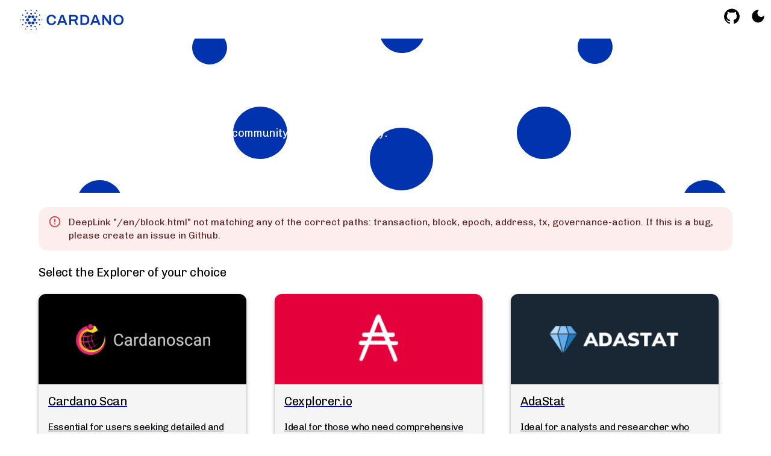

--- FILE ---
content_type: text/html; charset=utf-8
request_url: https://explorer.cardano.org/en/block.html?id=7273f0bea2e5cc35e9c9df947b1fc99eb6669eb5838545d7b1322171e81ab345
body_size: 538
content:
<!DOCTYPE html>
<html lang="en">
  <head>
    <meta charset="UTF-8" />
    <link rel="icon" href="assets/favicon.ico" />
    <meta name="viewport" content="width=device-width, initial-scale=1.0" />
    <title>Cardano Explorers</title>
    <link rel="preconnect" href="https://fonts.googleapis.com" />
    <link rel="preconnect" href="https://fonts.gstatic.com" crossorigin />
    <link
      href="https://fonts.googleapis.com/css2?family=Chivo:ital,wght@0,100..900;1,100..900&display=swap"
      rel="stylesheet"
    />
    <!-- Matomo -->
    <script>
      var _paq = (window._paq = window._paq || []);
      /* tracker methods like "setCustomDimension" should be called before "trackPageView" */
      _paq.push(["trackPageView"]);
      _paq.push(["enableLinkTracking"]);
      (function () {
        var u = "https://cardanofoundation.matomo.cloud/";
        _paq.push(["setTrackerUrl", u + "matomo.php"]);
        _paq.push(["setSiteId", "7"]);
        var d = document,
          g = d.createElement("script"),
          s = d.getElementsByTagName("script")[0];
        g.async = true;
        g.src =
          "https://cdn.matomo.cloud/cardanofoundation.matomo.cloud/matomo.js";
        s.parentNode.insertBefore(g, s);
      })();
    </script>
    <!-- End Matomo Code -->
    <script type="module" crossorigin src="/assets/index-D_e6XiD9.js"></script>
    <link rel="stylesheet" crossorigin href="/assets/index-CkBoTuTH.css">
  </head>
  <body>
    <div id="root"></div>
  </body>
</html>


--- FILE ---
content_type: text/css; charset=utf-8
request_url: https://explorer.cardano.org/assets/index-CkBoTuTH.css
body_size: -147
content:
body{margin:0;padding:0;font-style:normal;font-family:Chivo,sans-serif;background:#fff;background-repeat:no-repeat;background-size:cover}#root{justify-content:center;align-items:center;min-height:100vh}


--- FILE ---
content_type: application/javascript; charset=utf-8
request_url: https://explorer.cardano.org/assets/index-D_e6XiD9.js
body_size: 107172
content:
var ty=Object.defineProperty;var ny=(e,t,n)=>t in e?ty(e,t,{enumerable:!0,configurable:!0,writable:!0,value:n}):e[t]=n;var $a=(e,t,n)=>ny(e,typeof t!="symbol"?t+"":t,n);function ry(e,t){for(var n=0;n<t.length;n++){const r=t[n];if(typeof r!="string"&&!Array.isArray(r)){for(const o in r)if(o!=="default"&&!(o in e)){const i=Object.getOwnPropertyDescriptor(r,o);i&&Object.defineProperty(e,o,i.get?i:{enumerable:!0,get:()=>r[o]})}}}return Object.freeze(Object.defineProperty(e,Symbol.toStringTag,{value:"Module"}))}(function(){const t=document.createElement("link").relList;if(t&&t.supports&&t.supports("modulepreload"))return;for(const o of document.querySelectorAll('link[rel="modulepreload"]'))r(o);new MutationObserver(o=>{for(const i of o)if(i.type==="childList")for(const l of i.addedNodes)l.tagName==="LINK"&&l.rel==="modulepreload"&&r(l)}).observe(document,{childList:!0,subtree:!0});function n(o){const i={};return o.integrity&&(i.integrity=o.integrity),o.referrerPolicy&&(i.referrerPolicy=o.referrerPolicy),o.crossOrigin==="use-credentials"?i.credentials="include":o.crossOrigin==="anonymous"?i.credentials="omit":i.credentials="same-origin",i}function r(o){if(o.ep)return;o.ep=!0;const i=n(o);fetch(o.href,i)}})();function oy(e){return e&&e.__esModule&&Object.prototype.hasOwnProperty.call(e,"default")?e.default:e}function Ft(e){if(e.__esModule)return e;var t=e.default;if(typeof t=="function"){var n=function r(){return this instanceof r?Reflect.construct(t,arguments,this.constructor):t.apply(this,arguments)};n.prototype=t.prototype}else n={};return Object.defineProperty(n,"__esModule",{value:!0}),Object.keys(e).forEach(function(r){var o=Object.getOwnPropertyDescriptor(e,r);Object.defineProperty(n,r,o.get?o:{enumerable:!0,get:function(){return e[r]}})}),n}var Jd={exports:{}},El={},ep={exports:{}},F={};/**
 * @license React
 * react.production.min.js
 *
 * Copyright (c) Facebook, Inc. and its affiliates.
 *
 * This source code is licensed under the MIT license found in the
 * LICENSE file in the root directory of this source tree.
 */var Wo=Symbol.for("react.element"),iy=Symbol.for("react.portal"),ly=Symbol.for("react.fragment"),ay=Symbol.for("react.strict_mode"),sy=Symbol.for("react.profiler"),uy=Symbol.for("react.provider"),cy=Symbol.for("react.context"),fy=Symbol.for("react.forward_ref"),dy=Symbol.for("react.suspense"),py=Symbol.for("react.memo"),my=Symbol.for("react.lazy"),Hc=Symbol.iterator;function hy(e){return e===null||typeof e!="object"?null:(e=Hc&&e[Hc]||e["@@iterator"],typeof e=="function"?e:null)}var tp={isMounted:function(){return!1},enqueueForceUpdate:function(){},enqueueReplaceState:function(){},enqueueSetState:function(){}},np=Object.assign,rp={};function br(e,t,n){this.props=e,this.context=t,this.refs=rp,this.updater=n||tp}br.prototype.isReactComponent={};br.prototype.setState=function(e,t){if(typeof e!="object"&&typeof e!="function"&&e!=null)throw Error("setState(...): takes an object of state variables to update or a function which returns an object of state variables.");this.updater.enqueueSetState(this,e,t,"setState")};br.prototype.forceUpdate=function(e){this.updater.enqueueForceUpdate(this,e,"forceUpdate")};function op(){}op.prototype=br.prototype;function gu(e,t,n){this.props=e,this.context=t,this.refs=rp,this.updater=n||tp}var yu=gu.prototype=new op;yu.constructor=gu;np(yu,br.prototype);yu.isPureReactComponent=!0;var Kc=Array.isArray,ip=Object.prototype.hasOwnProperty,vu={current:null},lp={key:!0,ref:!0,__self:!0,__source:!0};function ap(e,t,n){var r,o={},i=null,l=null;if(t!=null)for(r in t.ref!==void 0&&(l=t.ref),t.key!==void 0&&(i=""+t.key),t)ip.call(t,r)&&!lp.hasOwnProperty(r)&&(o[r]=t[r]);var a=arguments.length-2;if(a===1)o.children=n;else if(1<a){for(var s=Array(a),u=0;u<a;u++)s[u]=arguments[u+2];o.children=s}if(e&&e.defaultProps)for(r in a=e.defaultProps,a)o[r]===void 0&&(o[r]=a[r]);return{$$typeof:Wo,type:e,key:i,ref:l,props:o,_owner:vu.current}}function gy(e,t){return{$$typeof:Wo,type:e.type,key:t,ref:e.ref,props:e.props,_owner:e._owner}}function xu(e){return typeof e=="object"&&e!==null&&e.$$typeof===Wo}function yy(e){var t={"=":"=0",":":"=2"};return"$"+e.replace(/[=:]/g,function(n){return t[n]})}var Gc=/\/+/g;function Pa(e,t){return typeof e=="object"&&e!==null&&e.key!=null?yy(""+e.key):t.toString(36)}function Pi(e,t,n,r,o){var i=typeof e;(i==="undefined"||i==="boolean")&&(e=null);var l=!1;if(e===null)l=!0;else switch(i){case"string":case"number":l=!0;break;case"object":switch(e.$$typeof){case Wo:case iy:l=!0}}if(l)return l=e,o=o(l),e=r===""?"."+Pa(l,0):r,Kc(o)?(n="",e!=null&&(n=e.replace(Gc,"$&/")+"/"),Pi(o,t,n,"",function(u){return u})):o!=null&&(xu(o)&&(o=gy(o,n+(!o.key||l&&l.key===o.key?"":(""+o.key).replace(Gc,"$&/")+"/")+e)),t.push(o)),1;if(l=0,r=r===""?".":r+":",Kc(e))for(var a=0;a<e.length;a++){i=e[a];var s=r+Pa(i,a);l+=Pi(i,t,n,s,o)}else if(s=hy(e),typeof s=="function")for(e=s.call(e),a=0;!(i=e.next()).done;)i=i.value,s=r+Pa(i,a++),l+=Pi(i,t,n,s,o);else if(i==="object")throw t=String(e),Error("Objects are not valid as a React child (found: "+(t==="[object Object]"?"object with keys {"+Object.keys(e).join(", ")+"}":t)+"). If you meant to render a collection of children, use an array instead.");return l}function oi(e,t,n){if(e==null)return e;var r=[],o=0;return Pi(e,r,"","",function(i){return t.call(n,i,o++)}),r}function vy(e){if(e._status===-1){var t=e._result;t=t(),t.then(function(n){(e._status===0||e._status===-1)&&(e._status=1,e._result=n)},function(n){(e._status===0||e._status===-1)&&(e._status=2,e._result=n)}),e._status===-1&&(e._status=0,e._result=t)}if(e._status===1)return e._result.default;throw e._result}var We={current:null},Ri={transition:null},xy={ReactCurrentDispatcher:We,ReactCurrentBatchConfig:Ri,ReactCurrentOwner:vu};function sp(){throw Error("act(...) is not supported in production builds of React.")}F.Children={map:oi,forEach:function(e,t,n){oi(e,function(){t.apply(this,arguments)},n)},count:function(e){var t=0;return oi(e,function(){t++}),t},toArray:function(e){return oi(e,function(t){return t})||[]},only:function(e){if(!xu(e))throw Error("React.Children.only expected to receive a single React element child.");return e}};F.Component=br;F.Fragment=ly;F.Profiler=sy;F.PureComponent=gu;F.StrictMode=ay;F.Suspense=dy;F.__SECRET_INTERNALS_DO_NOT_USE_OR_YOU_WILL_BE_FIRED=xy;F.act=sp;F.cloneElement=function(e,t,n){if(e==null)throw Error("React.cloneElement(...): The argument must be a React element, but you passed "+e+".");var r=np({},e.props),o=e.key,i=e.ref,l=e._owner;if(t!=null){if(t.ref!==void 0&&(i=t.ref,l=vu.current),t.key!==void 0&&(o=""+t.key),e.type&&e.type.defaultProps)var a=e.type.defaultProps;for(s in t)ip.call(t,s)&&!lp.hasOwnProperty(s)&&(r[s]=t[s]===void 0&&a!==void 0?a[s]:t[s])}var s=arguments.length-2;if(s===1)r.children=n;else if(1<s){a=Array(s);for(var u=0;u<s;u++)a[u]=arguments[u+2];r.children=a}return{$$typeof:Wo,type:e.type,key:o,ref:i,props:r,_owner:l}};F.createContext=function(e){return e={$$typeof:cy,_currentValue:e,_currentValue2:e,_threadCount:0,Provider:null,Consumer:null,_defaultValue:null,_globalName:null},e.Provider={$$typeof:uy,_context:e},e.Consumer=e};F.createElement=ap;F.createFactory=function(e){var t=ap.bind(null,e);return t.type=e,t};F.createRef=function(){return{current:null}};F.forwardRef=function(e){return{$$typeof:fy,render:e}};F.isValidElement=xu;F.lazy=function(e){return{$$typeof:my,_payload:{_status:-1,_result:e},_init:vy}};F.memo=function(e,t){return{$$typeof:py,type:e,compare:t===void 0?null:t}};F.startTransition=function(e){var t=Ri.transition;Ri.transition={};try{e()}finally{Ri.transition=t}};F.unstable_act=sp;F.useCallback=function(e,t){return We.current.useCallback(e,t)};F.useContext=function(e){return We.current.useContext(e)};F.useDebugValue=function(){};F.useDeferredValue=function(e){return We.current.useDeferredValue(e)};F.useEffect=function(e,t){return We.current.useEffect(e,t)};F.useId=function(){return We.current.useId()};F.useImperativeHandle=function(e,t,n){return We.current.useImperativeHandle(e,t,n)};F.useInsertionEffect=function(e,t){return We.current.useInsertionEffect(e,t)};F.useLayoutEffect=function(e,t){return We.current.useLayoutEffect(e,t)};F.useMemo=function(e,t){return We.current.useMemo(e,t)};F.useReducer=function(e,t,n){return We.current.useReducer(e,t,n)};F.useRef=function(e){return We.current.useRef(e)};F.useState=function(e){return We.current.useState(e)};F.useSyncExternalStore=function(e,t,n){return We.current.useSyncExternalStore(e,t,n)};F.useTransition=function(){return We.current.useTransition()};F.version="18.3.1";ep.exports=F;var x=ep.exports;const Rn=oy(x),us=ry({__proto__:null,default:Rn},[x]);/**
 * @license React
 * react-jsx-runtime.production.min.js
 *
 * Copyright (c) Facebook, Inc. and its affiliates.
 *
 * This source code is licensed under the MIT license found in the
 * LICENSE file in the root directory of this source tree.
 */var wy=x,ky=Symbol.for("react.element"),Sy=Symbol.for("react.fragment"),Cy=Object.prototype.hasOwnProperty,Ey=wy.__SECRET_INTERNALS_DO_NOT_USE_OR_YOU_WILL_BE_FIRED.ReactCurrentOwner,$y={key:!0,ref:!0,__self:!0,__source:!0};function up(e,t,n){var r,o={},i=null,l=null;n!==void 0&&(i=""+n),t.key!==void 0&&(i=""+t.key),t.ref!==void 0&&(l=t.ref);for(r in t)Cy.call(t,r)&&!$y.hasOwnProperty(r)&&(o[r]=t[r]);if(e&&e.defaultProps)for(r in t=e.defaultProps,t)o[r]===void 0&&(o[r]=t[r]);return{$$typeof:ky,type:e,key:i,ref:l,props:o,_owner:Ey.current}}El.Fragment=Sy;El.jsx=up;El.jsxs=up;Jd.exports=El;var S=Jd.exports,cs={},cp={exports:{}},ot={},fp={exports:{}},dp={};/**
 * @license React
 * scheduler.production.min.js
 *
 * Copyright (c) Facebook, Inc. and its affiliates.
 *
 * This source code is licensed under the MIT license found in the
 * LICENSE file in the root directory of this source tree.
 */(function(e){function t(b,M){var I=b.length;b.push(M);e:for(;0<I;){var oe=I-1>>>1,ge=b[oe];if(0<o(ge,M))b[oe]=M,b[I]=ge,I=oe;else break e}}function n(b){return b.length===0?null:b[0]}function r(b){if(b.length===0)return null;var M=b[0],I=b.pop();if(I!==M){b[0]=I;e:for(var oe=0,ge=b.length,Wn=ge>>>1;oe<Wn;){var Fe=2*(oe+1)-1,rn=b[Fe],St=Fe+1,Vn=b[St];if(0>o(rn,I))St<ge&&0>o(Vn,rn)?(b[oe]=Vn,b[St]=I,oe=St):(b[oe]=rn,b[Fe]=I,oe=Fe);else if(St<ge&&0>o(Vn,I))b[oe]=Vn,b[St]=I,oe=St;else break e}}return M}function o(b,M){var I=b.sortIndex-M.sortIndex;return I!==0?I:b.id-M.id}if(typeof performance=="object"&&typeof performance.now=="function"){var i=performance;e.unstable_now=function(){return i.now()}}else{var l=Date,a=l.now();e.unstable_now=function(){return l.now()-a}}var s=[],u=[],c=1,f=null,d=3,y=!1,v=!1,h=!1,w=typeof setTimeout=="function"?setTimeout:null,m=typeof clearTimeout=="function"?clearTimeout:null,p=typeof setImmediate<"u"?setImmediate:null;typeof navigator<"u"&&navigator.scheduling!==void 0&&navigator.scheduling.isInputPending!==void 0&&navigator.scheduling.isInputPending.bind(navigator.scheduling);function g(b){for(var M=n(u);M!==null;){if(M.callback===null)r(u);else if(M.startTime<=b)r(u),M.sortIndex=M.expirationTime,t(s,M);else break;M=n(u)}}function k(b){if(h=!1,g(b),!v)if(n(s)!==null)v=!0,se(C);else{var M=n(u);M!==null&&Te(k,M.startTime-b)}}function C(b,M){v=!1,h&&(h=!1,m(R),R=-1),y=!0;var I=d;try{for(g(M),f=n(s);f!==null&&(!(f.expirationTime>M)||b&&!j());){var oe=f.callback;if(typeof oe=="function"){f.callback=null,d=f.priorityLevel;var ge=oe(f.expirationTime<=M);M=e.unstable_now(),typeof ge=="function"?f.callback=ge:f===n(s)&&r(s),g(M)}else r(s);f=n(s)}if(f!==null)var Wn=!0;else{var Fe=n(u);Fe!==null&&Te(k,Fe.startTime-M),Wn=!1}return Wn}finally{f=null,d=I,y=!1}}var E=!1,P=null,R=-1,L=5,T=-1;function j(){return!(e.unstable_now()-T<L)}function z(){if(P!==null){var b=e.unstable_now();T=b;var M=!0;try{M=P(!0,b)}finally{M?W():(E=!1,P=null)}}else E=!1}var W;if(typeof p=="function")W=function(){p(z)};else if(typeof MessageChannel<"u"){var H=new MessageChannel,de=H.port2;H.port1.onmessage=z,W=function(){de.postMessage(null)}}else W=function(){w(z,0)};function se(b){P=b,E||(E=!0,W())}function Te(b,M){R=w(function(){b(e.unstable_now())},M)}e.unstable_IdlePriority=5,e.unstable_ImmediatePriority=1,e.unstable_LowPriority=4,e.unstable_NormalPriority=3,e.unstable_Profiling=null,e.unstable_UserBlockingPriority=2,e.unstable_cancelCallback=function(b){b.callback=null},e.unstable_continueExecution=function(){v||y||(v=!0,se(C))},e.unstable_forceFrameRate=function(b){0>b||125<b?console.error("forceFrameRate takes a positive int between 0 and 125, forcing frame rates higher than 125 fps is not supported"):L=0<b?Math.floor(1e3/b):5},e.unstable_getCurrentPriorityLevel=function(){return d},e.unstable_getFirstCallbackNode=function(){return n(s)},e.unstable_next=function(b){switch(d){case 1:case 2:case 3:var M=3;break;default:M=d}var I=d;d=M;try{return b()}finally{d=I}},e.unstable_pauseExecution=function(){},e.unstable_requestPaint=function(){},e.unstable_runWithPriority=function(b,M){switch(b){case 1:case 2:case 3:case 4:case 5:break;default:b=3}var I=d;d=b;try{return M()}finally{d=I}},e.unstable_scheduleCallback=function(b,M,I){var oe=e.unstable_now();switch(typeof I=="object"&&I!==null?(I=I.delay,I=typeof I=="number"&&0<I?oe+I:oe):I=oe,b){case 1:var ge=-1;break;case 2:ge=250;break;case 5:ge=1073741823;break;case 4:ge=1e4;break;default:ge=5e3}return ge=I+ge,b={id:c++,callback:M,priorityLevel:b,startTime:I,expirationTime:ge,sortIndex:-1},I>oe?(b.sortIndex=I,t(u,b),n(s)===null&&b===n(u)&&(h?(m(R),R=-1):h=!0,Te(k,I-oe))):(b.sortIndex=ge,t(s,b),v||y||(v=!0,se(C))),b},e.unstable_shouldYield=j,e.unstable_wrapCallback=function(b){var M=d;return function(){var I=d;d=M;try{return b.apply(this,arguments)}finally{d=I}}}})(dp);fp.exports=dp;var Py=fp.exports;/**
 * @license React
 * react-dom.production.min.js
 *
 * Copyright (c) Facebook, Inc. and its affiliates.
 *
 * This source code is licensed under the MIT license found in the
 * LICENSE file in the root directory of this source tree.
 */var Ry=x,rt=Py;function _(e){for(var t="https://reactjs.org/docs/error-decoder.html?invariant="+e,n=1;n<arguments.length;n++)t+="&args[]="+encodeURIComponent(arguments[n]);return"Minified React error #"+e+"; visit "+t+" for the full message or use the non-minified dev environment for full errors and additional helpful warnings."}var pp=new Set,go={};function Bn(e,t){wr(e,t),wr(e+"Capture",t)}function wr(e,t){for(go[e]=t,e=0;e<t.length;e++)pp.add(t[e])}var Yt=!(typeof window>"u"||typeof window.document>"u"||typeof window.document.createElement>"u"),fs=Object.prototype.hasOwnProperty,_y=/^[:A-Z_a-z\u00C0-\u00D6\u00D8-\u00F6\u00F8-\u02FF\u0370-\u037D\u037F-\u1FFF\u200C-\u200D\u2070-\u218F\u2C00-\u2FEF\u3001-\uD7FF\uF900-\uFDCF\uFDF0-\uFFFD][:A-Z_a-z\u00C0-\u00D6\u00D8-\u00F6\u00F8-\u02FF\u0370-\u037D\u037F-\u1FFF\u200C-\u200D\u2070-\u218F\u2C00-\u2FEF\u3001-\uD7FF\uF900-\uFDCF\uFDF0-\uFFFD\-.0-9\u00B7\u0300-\u036F\u203F-\u2040]*$/,Qc={},Yc={};function by(e){return fs.call(Yc,e)?!0:fs.call(Qc,e)?!1:_y.test(e)?Yc[e]=!0:(Qc[e]=!0,!1)}function Ty(e,t,n,r){if(n!==null&&n.type===0)return!1;switch(typeof t){case"function":case"symbol":return!0;case"boolean":return r?!1:n!==null?!n.acceptsBooleans:(e=e.toLowerCase().slice(0,5),e!=="data-"&&e!=="aria-");default:return!1}}function My(e,t,n,r){if(t===null||typeof t>"u"||Ty(e,t,n,r))return!0;if(r)return!1;if(n!==null)switch(n.type){case 3:return!t;case 4:return t===!1;case 5:return isNaN(t);case 6:return isNaN(t)||1>t}return!1}function Ve(e,t,n,r,o,i,l){this.acceptsBooleans=t===2||t===3||t===4,this.attributeName=r,this.attributeNamespace=o,this.mustUseProperty=n,this.propertyName=e,this.type=t,this.sanitizeURL=i,this.removeEmptyString=l}var _e={};"children dangerouslySetInnerHTML defaultValue defaultChecked innerHTML suppressContentEditableWarning suppressHydrationWarning style".split(" ").forEach(function(e){_e[e]=new Ve(e,0,!1,e,null,!1,!1)});[["acceptCharset","accept-charset"],["className","class"],["htmlFor","for"],["httpEquiv","http-equiv"]].forEach(function(e){var t=e[0];_e[t]=new Ve(t,1,!1,e[1],null,!1,!1)});["contentEditable","draggable","spellCheck","value"].forEach(function(e){_e[e]=new Ve(e,2,!1,e.toLowerCase(),null,!1,!1)});["autoReverse","externalResourcesRequired","focusable","preserveAlpha"].forEach(function(e){_e[e]=new Ve(e,2,!1,e,null,!1,!1)});"allowFullScreen async autoFocus autoPlay controls default defer disabled disablePictureInPicture disableRemotePlayback formNoValidate hidden loop noModule noValidate open playsInline readOnly required reversed scoped seamless itemScope".split(" ").forEach(function(e){_e[e]=new Ve(e,3,!1,e.toLowerCase(),null,!1,!1)});["checked","multiple","muted","selected"].forEach(function(e){_e[e]=new Ve(e,3,!0,e,null,!1,!1)});["capture","download"].forEach(function(e){_e[e]=new Ve(e,4,!1,e,null,!1,!1)});["cols","rows","size","span"].forEach(function(e){_e[e]=new Ve(e,6,!1,e,null,!1,!1)});["rowSpan","start"].forEach(function(e){_e[e]=new Ve(e,5,!1,e.toLowerCase(),null,!1,!1)});var wu=/[\-:]([a-z])/g;function ku(e){return e[1].toUpperCase()}"accent-height alignment-baseline arabic-form baseline-shift cap-height clip-path clip-rule color-interpolation color-interpolation-filters color-profile color-rendering dominant-baseline enable-background fill-opacity fill-rule flood-color flood-opacity font-family font-size font-size-adjust font-stretch font-style font-variant font-weight glyph-name glyph-orientation-horizontal glyph-orientation-vertical horiz-adv-x horiz-origin-x image-rendering letter-spacing lighting-color marker-end marker-mid marker-start overline-position overline-thickness paint-order panose-1 pointer-events rendering-intent shape-rendering stop-color stop-opacity strikethrough-position strikethrough-thickness stroke-dasharray stroke-dashoffset stroke-linecap stroke-linejoin stroke-miterlimit stroke-opacity stroke-width text-anchor text-decoration text-rendering underline-position underline-thickness unicode-bidi unicode-range units-per-em v-alphabetic v-hanging v-ideographic v-mathematical vector-effect vert-adv-y vert-origin-x vert-origin-y word-spacing writing-mode xmlns:xlink x-height".split(" ").forEach(function(e){var t=e.replace(wu,ku);_e[t]=new Ve(t,1,!1,e,null,!1,!1)});"xlink:actuate xlink:arcrole xlink:role xlink:show xlink:title xlink:type".split(" ").forEach(function(e){var t=e.replace(wu,ku);_e[t]=new Ve(t,1,!1,e,"http://www.w3.org/1999/xlink",!1,!1)});["xml:base","xml:lang","xml:space"].forEach(function(e){var t=e.replace(wu,ku);_e[t]=new Ve(t,1,!1,e,"http://www.w3.org/XML/1998/namespace",!1,!1)});["tabIndex","crossOrigin"].forEach(function(e){_e[e]=new Ve(e,1,!1,e.toLowerCase(),null,!1,!1)});_e.xlinkHref=new Ve("xlinkHref",1,!1,"xlink:href","http://www.w3.org/1999/xlink",!0,!1);["src","href","action","formAction"].forEach(function(e){_e[e]=new Ve(e,1,!1,e.toLowerCase(),null,!0,!0)});function Su(e,t,n,r){var o=_e.hasOwnProperty(t)?_e[t]:null;(o!==null?o.type!==0:r||!(2<t.length)||t[0]!=="o"&&t[0]!=="O"||t[1]!=="n"&&t[1]!=="N")&&(My(t,n,o,r)&&(n=null),r||o===null?by(t)&&(n===null?e.removeAttribute(t):e.setAttribute(t,""+n)):o.mustUseProperty?e[o.propertyName]=n===null?o.type===3?!1:"":n:(t=o.attributeName,r=o.attributeNamespace,n===null?e.removeAttribute(t):(o=o.type,n=o===3||o===4&&n===!0?"":""+n,r?e.setAttributeNS(r,t,n):e.setAttribute(t,n))))}var en=Ry.__SECRET_INTERNALS_DO_NOT_USE_OR_YOU_WILL_BE_FIRED,ii=Symbol.for("react.element"),Zn=Symbol.for("react.portal"),Jn=Symbol.for("react.fragment"),Cu=Symbol.for("react.strict_mode"),ds=Symbol.for("react.profiler"),mp=Symbol.for("react.provider"),hp=Symbol.for("react.context"),Eu=Symbol.for("react.forward_ref"),ps=Symbol.for("react.suspense"),ms=Symbol.for("react.suspense_list"),$u=Symbol.for("react.memo"),ln=Symbol.for("react.lazy"),gp=Symbol.for("react.offscreen"),qc=Symbol.iterator;function Fr(e){return e===null||typeof e!="object"?null:(e=qc&&e[qc]||e["@@iterator"],typeof e=="function"?e:null)}var ae=Object.assign,Ra;function Xr(e){if(Ra===void 0)try{throw Error()}catch(n){var t=n.stack.trim().match(/\n( *(at )?)/);Ra=t&&t[1]||""}return`
`+Ra+e}var _a=!1;function ba(e,t){if(!e||_a)return"";_a=!0;var n=Error.prepareStackTrace;Error.prepareStackTrace=void 0;try{if(t)if(t=function(){throw Error()},Object.defineProperty(t.prototype,"props",{set:function(){throw Error()}}),typeof Reflect=="object"&&Reflect.construct){try{Reflect.construct(t,[])}catch(u){var r=u}Reflect.construct(e,[],t)}else{try{t.call()}catch(u){r=u}e.call(t.prototype)}else{try{throw Error()}catch(u){r=u}e()}}catch(u){if(u&&r&&typeof u.stack=="string"){for(var o=u.stack.split(`
`),i=r.stack.split(`
`),l=o.length-1,a=i.length-1;1<=l&&0<=a&&o[l]!==i[a];)a--;for(;1<=l&&0<=a;l--,a--)if(o[l]!==i[a]){if(l!==1||a!==1)do if(l--,a--,0>a||o[l]!==i[a]){var s=`
`+o[l].replace(" at new "," at ");return e.displayName&&s.includes("<anonymous>")&&(s=s.replace("<anonymous>",e.displayName)),s}while(1<=l&&0<=a);break}}}finally{_a=!1,Error.prepareStackTrace=n}return(e=e?e.displayName||e.name:"")?Xr(e):""}function Oy(e){switch(e.tag){case 5:return Xr(e.type);case 16:return Xr("Lazy");case 13:return Xr("Suspense");case 19:return Xr("SuspenseList");case 0:case 2:case 15:return e=ba(e.type,!1),e;case 11:return e=ba(e.type.render,!1),e;case 1:return e=ba(e.type,!0),e;default:return""}}function hs(e){if(e==null)return null;if(typeof e=="function")return e.displayName||e.name||null;if(typeof e=="string")return e;switch(e){case Jn:return"Fragment";case Zn:return"Portal";case ds:return"Profiler";case Cu:return"StrictMode";case ps:return"Suspense";case ms:return"SuspenseList"}if(typeof e=="object")switch(e.$$typeof){case hp:return(e.displayName||"Context")+".Consumer";case mp:return(e._context.displayName||"Context")+".Provider";case Eu:var t=e.render;return e=e.displayName,e||(e=t.displayName||t.name||"",e=e!==""?"ForwardRef("+e+")":"ForwardRef"),e;case $u:return t=e.displayName||null,t!==null?t:hs(e.type)||"Memo";case ln:t=e._payload,e=e._init;try{return hs(e(t))}catch{}}return null}function Ly(e){var t=e.type;switch(e.tag){case 24:return"Cache";case 9:return(t.displayName||"Context")+".Consumer";case 10:return(t._context.displayName||"Context")+".Provider";case 18:return"DehydratedFragment";case 11:return e=t.render,e=e.displayName||e.name||"",t.displayName||(e!==""?"ForwardRef("+e+")":"ForwardRef");case 7:return"Fragment";case 5:return t;case 4:return"Portal";case 3:return"Root";case 6:return"Text";case 16:return hs(t);case 8:return t===Cu?"StrictMode":"Mode";case 22:return"Offscreen";case 12:return"Profiler";case 21:return"Scope";case 13:return"Suspense";case 19:return"SuspenseList";case 25:return"TracingMarker";case 1:case 0:case 17:case 2:case 14:case 15:if(typeof t=="function")return t.displayName||t.name||null;if(typeof t=="string")return t}return null}function wn(e){switch(typeof e){case"boolean":case"number":case"string":case"undefined":return e;case"object":return e;default:return""}}function yp(e){var t=e.type;return(e=e.nodeName)&&e.toLowerCase()==="input"&&(t==="checkbox"||t==="radio")}function Ny(e){var t=yp(e)?"checked":"value",n=Object.getOwnPropertyDescriptor(e.constructor.prototype,t),r=""+e[t];if(!e.hasOwnProperty(t)&&typeof n<"u"&&typeof n.get=="function"&&typeof n.set=="function"){var o=n.get,i=n.set;return Object.defineProperty(e,t,{configurable:!0,get:function(){return o.call(this)},set:function(l){r=""+l,i.call(this,l)}}),Object.defineProperty(e,t,{enumerable:n.enumerable}),{getValue:function(){return r},setValue:function(l){r=""+l},stopTracking:function(){e._valueTracker=null,delete e[t]}}}}function li(e){e._valueTracker||(e._valueTracker=Ny(e))}function vp(e){if(!e)return!1;var t=e._valueTracker;if(!t)return!0;var n=t.getValue(),r="";return e&&(r=yp(e)?e.checked?"true":"false":e.value),e=r,e!==n?(t.setValue(e),!0):!1}function Ki(e){if(e=e||(typeof document<"u"?document:void 0),typeof e>"u")return null;try{return e.activeElement||e.body}catch{return e.body}}function gs(e,t){var n=t.checked;return ae({},t,{defaultChecked:void 0,defaultValue:void 0,value:void 0,checked:n??e._wrapperState.initialChecked})}function Xc(e,t){var n=t.defaultValue==null?"":t.defaultValue,r=t.checked!=null?t.checked:t.defaultChecked;n=wn(t.value!=null?t.value:n),e._wrapperState={initialChecked:r,initialValue:n,controlled:t.type==="checkbox"||t.type==="radio"?t.checked!=null:t.value!=null}}function xp(e,t){t=t.checked,t!=null&&Su(e,"checked",t,!1)}function ys(e,t){xp(e,t);var n=wn(t.value),r=t.type;if(n!=null)r==="number"?(n===0&&e.value===""||e.value!=n)&&(e.value=""+n):e.value!==""+n&&(e.value=""+n);else if(r==="submit"||r==="reset"){e.removeAttribute("value");return}t.hasOwnProperty("value")?vs(e,t.type,n):t.hasOwnProperty("defaultValue")&&vs(e,t.type,wn(t.defaultValue)),t.checked==null&&t.defaultChecked!=null&&(e.defaultChecked=!!t.defaultChecked)}function Zc(e,t,n){if(t.hasOwnProperty("value")||t.hasOwnProperty("defaultValue")){var r=t.type;if(!(r!=="submit"&&r!=="reset"||t.value!==void 0&&t.value!==null))return;t=""+e._wrapperState.initialValue,n||t===e.value||(e.value=t),e.defaultValue=t}n=e.name,n!==""&&(e.name=""),e.defaultChecked=!!e._wrapperState.initialChecked,n!==""&&(e.name=n)}function vs(e,t,n){(t!=="number"||Ki(e.ownerDocument)!==e)&&(n==null?e.defaultValue=""+e._wrapperState.initialValue:e.defaultValue!==""+n&&(e.defaultValue=""+n))}var Zr=Array.isArray;function cr(e,t,n,r){if(e=e.options,t){t={};for(var o=0;o<n.length;o++)t["$"+n[o]]=!0;for(n=0;n<e.length;n++)o=t.hasOwnProperty("$"+e[n].value),e[n].selected!==o&&(e[n].selected=o),o&&r&&(e[n].defaultSelected=!0)}else{for(n=""+wn(n),t=null,o=0;o<e.length;o++){if(e[o].value===n){e[o].selected=!0,r&&(e[o].defaultSelected=!0);return}t!==null||e[o].disabled||(t=e[o])}t!==null&&(t.selected=!0)}}function xs(e,t){if(t.dangerouslySetInnerHTML!=null)throw Error(_(91));return ae({},t,{value:void 0,defaultValue:void 0,children:""+e._wrapperState.initialValue})}function Jc(e,t){var n=t.value;if(n==null){if(n=t.children,t=t.defaultValue,n!=null){if(t!=null)throw Error(_(92));if(Zr(n)){if(1<n.length)throw Error(_(93));n=n[0]}t=n}t==null&&(t=""),n=t}e._wrapperState={initialValue:wn(n)}}function wp(e,t){var n=wn(t.value),r=wn(t.defaultValue);n!=null&&(n=""+n,n!==e.value&&(e.value=n),t.defaultValue==null&&e.defaultValue!==n&&(e.defaultValue=n)),r!=null&&(e.defaultValue=""+r)}function ef(e){var t=e.textContent;t===e._wrapperState.initialValue&&t!==""&&t!==null&&(e.value=t)}function kp(e){switch(e){case"svg":return"http://www.w3.org/2000/svg";case"math":return"http://www.w3.org/1998/Math/MathML";default:return"http://www.w3.org/1999/xhtml"}}function ws(e,t){return e==null||e==="http://www.w3.org/1999/xhtml"?kp(t):e==="http://www.w3.org/2000/svg"&&t==="foreignObject"?"http://www.w3.org/1999/xhtml":e}var ai,Sp=function(e){return typeof MSApp<"u"&&MSApp.execUnsafeLocalFunction?function(t,n,r,o){MSApp.execUnsafeLocalFunction(function(){return e(t,n,r,o)})}:e}(function(e,t){if(e.namespaceURI!=="http://www.w3.org/2000/svg"||"innerHTML"in e)e.innerHTML=t;else{for(ai=ai||document.createElement("div"),ai.innerHTML="<svg>"+t.valueOf().toString()+"</svg>",t=ai.firstChild;e.firstChild;)e.removeChild(e.firstChild);for(;t.firstChild;)e.appendChild(t.firstChild)}});function yo(e,t){if(t){var n=e.firstChild;if(n&&n===e.lastChild&&n.nodeType===3){n.nodeValue=t;return}}e.textContent=t}var oo={animationIterationCount:!0,aspectRatio:!0,borderImageOutset:!0,borderImageSlice:!0,borderImageWidth:!0,boxFlex:!0,boxFlexGroup:!0,boxOrdinalGroup:!0,columnCount:!0,columns:!0,flex:!0,flexGrow:!0,flexPositive:!0,flexShrink:!0,flexNegative:!0,flexOrder:!0,gridArea:!0,gridRow:!0,gridRowEnd:!0,gridRowSpan:!0,gridRowStart:!0,gridColumn:!0,gridColumnEnd:!0,gridColumnSpan:!0,gridColumnStart:!0,fontWeight:!0,lineClamp:!0,lineHeight:!0,opacity:!0,order:!0,orphans:!0,tabSize:!0,widows:!0,zIndex:!0,zoom:!0,fillOpacity:!0,floodOpacity:!0,stopOpacity:!0,strokeDasharray:!0,strokeDashoffset:!0,strokeMiterlimit:!0,strokeOpacity:!0,strokeWidth:!0},jy=["Webkit","ms","Moz","O"];Object.keys(oo).forEach(function(e){jy.forEach(function(t){t=t+e.charAt(0).toUpperCase()+e.substring(1),oo[t]=oo[e]})});function Cp(e,t,n){return t==null||typeof t=="boolean"||t===""?"":n||typeof t!="number"||t===0||oo.hasOwnProperty(e)&&oo[e]?(""+t).trim():t+"px"}function Ep(e,t){e=e.style;for(var n in t)if(t.hasOwnProperty(n)){var r=n.indexOf("--")===0,o=Cp(n,t[n],r);n==="float"&&(n="cssFloat"),r?e.setProperty(n,o):e[n]=o}}var Iy=ae({menuitem:!0},{area:!0,base:!0,br:!0,col:!0,embed:!0,hr:!0,img:!0,input:!0,keygen:!0,link:!0,meta:!0,param:!0,source:!0,track:!0,wbr:!0});function ks(e,t){if(t){if(Iy[e]&&(t.children!=null||t.dangerouslySetInnerHTML!=null))throw Error(_(137,e));if(t.dangerouslySetInnerHTML!=null){if(t.children!=null)throw Error(_(60));if(typeof t.dangerouslySetInnerHTML!="object"||!("__html"in t.dangerouslySetInnerHTML))throw Error(_(61))}if(t.style!=null&&typeof t.style!="object")throw Error(_(62))}}function Ss(e,t){if(e.indexOf("-")===-1)return typeof t.is=="string";switch(e){case"annotation-xml":case"color-profile":case"font-face":case"font-face-src":case"font-face-uri":case"font-face-format":case"font-face-name":case"missing-glyph":return!1;default:return!0}}var Cs=null;function Pu(e){return e=e.target||e.srcElement||window,e.correspondingUseElement&&(e=e.correspondingUseElement),e.nodeType===3?e.parentNode:e}var Es=null,fr=null,dr=null;function tf(e){if(e=Ko(e)){if(typeof Es!="function")throw Error(_(280));var t=e.stateNode;t&&(t=bl(t),Es(e.stateNode,e.type,t))}}function $p(e){fr?dr?dr.push(e):dr=[e]:fr=e}function Pp(){if(fr){var e=fr,t=dr;if(dr=fr=null,tf(e),t)for(e=0;e<t.length;e++)tf(t[e])}}function Rp(e,t){return e(t)}function _p(){}var Ta=!1;function bp(e,t,n){if(Ta)return e(t,n);Ta=!0;try{return Rp(e,t,n)}finally{Ta=!1,(fr!==null||dr!==null)&&(_p(),Pp())}}function vo(e,t){var n=e.stateNode;if(n===null)return null;var r=bl(n);if(r===null)return null;n=r[t];e:switch(t){case"onClick":case"onClickCapture":case"onDoubleClick":case"onDoubleClickCapture":case"onMouseDown":case"onMouseDownCapture":case"onMouseMove":case"onMouseMoveCapture":case"onMouseUp":case"onMouseUpCapture":case"onMouseEnter":(r=!r.disabled)||(e=e.type,r=!(e==="button"||e==="input"||e==="select"||e==="textarea")),e=!r;break e;default:e=!1}if(e)return null;if(n&&typeof n!="function")throw Error(_(231,t,typeof n));return n}var $s=!1;if(Yt)try{var Ar={};Object.defineProperty(Ar,"passive",{get:function(){$s=!0}}),window.addEventListener("test",Ar,Ar),window.removeEventListener("test",Ar,Ar)}catch{$s=!1}function zy(e,t,n,r,o,i,l,a,s){var u=Array.prototype.slice.call(arguments,3);try{t.apply(n,u)}catch(c){this.onError(c)}}var io=!1,Gi=null,Qi=!1,Ps=null,Dy={onError:function(e){io=!0,Gi=e}};function Fy(e,t,n,r,o,i,l,a,s){io=!1,Gi=null,zy.apply(Dy,arguments)}function Ay(e,t,n,r,o,i,l,a,s){if(Fy.apply(this,arguments),io){if(io){var u=Gi;io=!1,Gi=null}else throw Error(_(198));Qi||(Qi=!0,Ps=u)}}function Un(e){var t=e,n=e;if(e.alternate)for(;t.return;)t=t.return;else{e=t;do t=e,t.flags&4098&&(n=t.return),e=t.return;while(e)}return t.tag===3?n:null}function Tp(e){if(e.tag===13){var t=e.memoizedState;if(t===null&&(e=e.alternate,e!==null&&(t=e.memoizedState)),t!==null)return t.dehydrated}return null}function nf(e){if(Un(e)!==e)throw Error(_(188))}function By(e){var t=e.alternate;if(!t){if(t=Un(e),t===null)throw Error(_(188));return t!==e?null:e}for(var n=e,r=t;;){var o=n.return;if(o===null)break;var i=o.alternate;if(i===null){if(r=o.return,r!==null){n=r;continue}break}if(o.child===i.child){for(i=o.child;i;){if(i===n)return nf(o),e;if(i===r)return nf(o),t;i=i.sibling}throw Error(_(188))}if(n.return!==r.return)n=o,r=i;else{for(var l=!1,a=o.child;a;){if(a===n){l=!0,n=o,r=i;break}if(a===r){l=!0,r=o,n=i;break}a=a.sibling}if(!l){for(a=i.child;a;){if(a===n){l=!0,n=i,r=o;break}if(a===r){l=!0,r=i,n=o;break}a=a.sibling}if(!l)throw Error(_(189))}}if(n.alternate!==r)throw Error(_(190))}if(n.tag!==3)throw Error(_(188));return n.stateNode.current===n?e:t}function Mp(e){return e=By(e),e!==null?Op(e):null}function Op(e){if(e.tag===5||e.tag===6)return e;for(e=e.child;e!==null;){var t=Op(e);if(t!==null)return t;e=e.sibling}return null}var Lp=rt.unstable_scheduleCallback,rf=rt.unstable_cancelCallback,Uy=rt.unstable_shouldYield,Wy=rt.unstable_requestPaint,pe=rt.unstable_now,Vy=rt.unstable_getCurrentPriorityLevel,Ru=rt.unstable_ImmediatePriority,Np=rt.unstable_UserBlockingPriority,Yi=rt.unstable_NormalPriority,Hy=rt.unstable_LowPriority,jp=rt.unstable_IdlePriority,$l=null,It=null;function Ky(e){if(It&&typeof It.onCommitFiberRoot=="function")try{It.onCommitFiberRoot($l,e,void 0,(e.current.flags&128)===128)}catch{}}var Rt=Math.clz32?Math.clz32:Yy,Gy=Math.log,Qy=Math.LN2;function Yy(e){return e>>>=0,e===0?32:31-(Gy(e)/Qy|0)|0}var si=64,ui=4194304;function Jr(e){switch(e&-e){case 1:return 1;case 2:return 2;case 4:return 4;case 8:return 8;case 16:return 16;case 32:return 32;case 64:case 128:case 256:case 512:case 1024:case 2048:case 4096:case 8192:case 16384:case 32768:case 65536:case 131072:case 262144:case 524288:case 1048576:case 2097152:return e&4194240;case 4194304:case 8388608:case 16777216:case 33554432:case 67108864:return e&130023424;case 134217728:return 134217728;case 268435456:return 268435456;case 536870912:return 536870912;case 1073741824:return 1073741824;default:return e}}function qi(e,t){var n=e.pendingLanes;if(n===0)return 0;var r=0,o=e.suspendedLanes,i=e.pingedLanes,l=n&268435455;if(l!==0){var a=l&~o;a!==0?r=Jr(a):(i&=l,i!==0&&(r=Jr(i)))}else l=n&~o,l!==0?r=Jr(l):i!==0&&(r=Jr(i));if(r===0)return 0;if(t!==0&&t!==r&&!(t&o)&&(o=r&-r,i=t&-t,o>=i||o===16&&(i&4194240)!==0))return t;if(r&4&&(r|=n&16),t=e.entangledLanes,t!==0)for(e=e.entanglements,t&=r;0<t;)n=31-Rt(t),o=1<<n,r|=e[n],t&=~o;return r}function qy(e,t){switch(e){case 1:case 2:case 4:return t+250;case 8:case 16:case 32:case 64:case 128:case 256:case 512:case 1024:case 2048:case 4096:case 8192:case 16384:case 32768:case 65536:case 131072:case 262144:case 524288:case 1048576:case 2097152:return t+5e3;case 4194304:case 8388608:case 16777216:case 33554432:case 67108864:return-1;case 134217728:case 268435456:case 536870912:case 1073741824:return-1;default:return-1}}function Xy(e,t){for(var n=e.suspendedLanes,r=e.pingedLanes,o=e.expirationTimes,i=e.pendingLanes;0<i;){var l=31-Rt(i),a=1<<l,s=o[l];s===-1?(!(a&n)||a&r)&&(o[l]=qy(a,t)):s<=t&&(e.expiredLanes|=a),i&=~a}}function Rs(e){return e=e.pendingLanes&-1073741825,e!==0?e:e&1073741824?1073741824:0}function Ip(){var e=si;return si<<=1,!(si&4194240)&&(si=64),e}function Ma(e){for(var t=[],n=0;31>n;n++)t.push(e);return t}function Vo(e,t,n){e.pendingLanes|=t,t!==536870912&&(e.suspendedLanes=0,e.pingedLanes=0),e=e.eventTimes,t=31-Rt(t),e[t]=n}function Zy(e,t){var n=e.pendingLanes&~t;e.pendingLanes=t,e.suspendedLanes=0,e.pingedLanes=0,e.expiredLanes&=t,e.mutableReadLanes&=t,e.entangledLanes&=t,t=e.entanglements;var r=e.eventTimes;for(e=e.expirationTimes;0<n;){var o=31-Rt(n),i=1<<o;t[o]=0,r[o]=-1,e[o]=-1,n&=~i}}function _u(e,t){var n=e.entangledLanes|=t;for(e=e.entanglements;n;){var r=31-Rt(n),o=1<<r;o&t|e[r]&t&&(e[r]|=t),n&=~o}}var Y=0;function zp(e){return e&=-e,1<e?4<e?e&268435455?16:536870912:4:1}var Dp,bu,Fp,Ap,Bp,_s=!1,ci=[],dn=null,pn=null,mn=null,xo=new Map,wo=new Map,sn=[],Jy="mousedown mouseup touchcancel touchend touchstart auxclick dblclick pointercancel pointerdown pointerup dragend dragstart drop compositionend compositionstart keydown keypress keyup input textInput copy cut paste click change contextmenu reset submit".split(" ");function of(e,t){switch(e){case"focusin":case"focusout":dn=null;break;case"dragenter":case"dragleave":pn=null;break;case"mouseover":case"mouseout":mn=null;break;case"pointerover":case"pointerout":xo.delete(t.pointerId);break;case"gotpointercapture":case"lostpointercapture":wo.delete(t.pointerId)}}function Br(e,t,n,r,o,i){return e===null||e.nativeEvent!==i?(e={blockedOn:t,domEventName:n,eventSystemFlags:r,nativeEvent:i,targetContainers:[o]},t!==null&&(t=Ko(t),t!==null&&bu(t)),e):(e.eventSystemFlags|=r,t=e.targetContainers,o!==null&&t.indexOf(o)===-1&&t.push(o),e)}function ev(e,t,n,r,o){switch(t){case"focusin":return dn=Br(dn,e,t,n,r,o),!0;case"dragenter":return pn=Br(pn,e,t,n,r,o),!0;case"mouseover":return mn=Br(mn,e,t,n,r,o),!0;case"pointerover":var i=o.pointerId;return xo.set(i,Br(xo.get(i)||null,e,t,n,r,o)),!0;case"gotpointercapture":return i=o.pointerId,wo.set(i,Br(wo.get(i)||null,e,t,n,r,o)),!0}return!1}function Up(e){var t=_n(e.target);if(t!==null){var n=Un(t);if(n!==null){if(t=n.tag,t===13){if(t=Tp(n),t!==null){e.blockedOn=t,Bp(e.priority,function(){Fp(n)});return}}else if(t===3&&n.stateNode.current.memoizedState.isDehydrated){e.blockedOn=n.tag===3?n.stateNode.containerInfo:null;return}}}e.blockedOn=null}function _i(e){if(e.blockedOn!==null)return!1;for(var t=e.targetContainers;0<t.length;){var n=bs(e.domEventName,e.eventSystemFlags,t[0],e.nativeEvent);if(n===null){n=e.nativeEvent;var r=new n.constructor(n.type,n);Cs=r,n.target.dispatchEvent(r),Cs=null}else return t=Ko(n),t!==null&&bu(t),e.blockedOn=n,!1;t.shift()}return!0}function lf(e,t,n){_i(e)&&n.delete(t)}function tv(){_s=!1,dn!==null&&_i(dn)&&(dn=null),pn!==null&&_i(pn)&&(pn=null),mn!==null&&_i(mn)&&(mn=null),xo.forEach(lf),wo.forEach(lf)}function Ur(e,t){e.blockedOn===t&&(e.blockedOn=null,_s||(_s=!0,rt.unstable_scheduleCallback(rt.unstable_NormalPriority,tv)))}function ko(e){function t(o){return Ur(o,e)}if(0<ci.length){Ur(ci[0],e);for(var n=1;n<ci.length;n++){var r=ci[n];r.blockedOn===e&&(r.blockedOn=null)}}for(dn!==null&&Ur(dn,e),pn!==null&&Ur(pn,e),mn!==null&&Ur(mn,e),xo.forEach(t),wo.forEach(t),n=0;n<sn.length;n++)r=sn[n],r.blockedOn===e&&(r.blockedOn=null);for(;0<sn.length&&(n=sn[0],n.blockedOn===null);)Up(n),n.blockedOn===null&&sn.shift()}var pr=en.ReactCurrentBatchConfig,Xi=!0;function nv(e,t,n,r){var o=Y,i=pr.transition;pr.transition=null;try{Y=1,Tu(e,t,n,r)}finally{Y=o,pr.transition=i}}function rv(e,t,n,r){var o=Y,i=pr.transition;pr.transition=null;try{Y=4,Tu(e,t,n,r)}finally{Y=o,pr.transition=i}}function Tu(e,t,n,r){if(Xi){var o=bs(e,t,n,r);if(o===null)Ba(e,t,r,Zi,n),of(e,r);else if(ev(o,e,t,n,r))r.stopPropagation();else if(of(e,r),t&4&&-1<Jy.indexOf(e)){for(;o!==null;){var i=Ko(o);if(i!==null&&Dp(i),i=bs(e,t,n,r),i===null&&Ba(e,t,r,Zi,n),i===o)break;o=i}o!==null&&r.stopPropagation()}else Ba(e,t,r,null,n)}}var Zi=null;function bs(e,t,n,r){if(Zi=null,e=Pu(r),e=_n(e),e!==null)if(t=Un(e),t===null)e=null;else if(n=t.tag,n===13){if(e=Tp(t),e!==null)return e;e=null}else if(n===3){if(t.stateNode.current.memoizedState.isDehydrated)return t.tag===3?t.stateNode.containerInfo:null;e=null}else t!==e&&(e=null);return Zi=e,null}function Wp(e){switch(e){case"cancel":case"click":case"close":case"contextmenu":case"copy":case"cut":case"auxclick":case"dblclick":case"dragend":case"dragstart":case"drop":case"focusin":case"focusout":case"input":case"invalid":case"keydown":case"keypress":case"keyup":case"mousedown":case"mouseup":case"paste":case"pause":case"play":case"pointercancel":case"pointerdown":case"pointerup":case"ratechange":case"reset":case"resize":case"seeked":case"submit":case"touchcancel":case"touchend":case"touchstart":case"volumechange":case"change":case"selectionchange":case"textInput":case"compositionstart":case"compositionend":case"compositionupdate":case"beforeblur":case"afterblur":case"beforeinput":case"blur":case"fullscreenchange":case"focus":case"hashchange":case"popstate":case"select":case"selectstart":return 1;case"drag":case"dragenter":case"dragexit":case"dragleave":case"dragover":case"mousemove":case"mouseout":case"mouseover":case"pointermove":case"pointerout":case"pointerover":case"scroll":case"toggle":case"touchmove":case"wheel":case"mouseenter":case"mouseleave":case"pointerenter":case"pointerleave":return 4;case"message":switch(Vy()){case Ru:return 1;case Np:return 4;case Yi:case Hy:return 16;case jp:return 536870912;default:return 16}default:return 16}}var cn=null,Mu=null,bi=null;function Vp(){if(bi)return bi;var e,t=Mu,n=t.length,r,o="value"in cn?cn.value:cn.textContent,i=o.length;for(e=0;e<n&&t[e]===o[e];e++);var l=n-e;for(r=1;r<=l&&t[n-r]===o[i-r];r++);return bi=o.slice(e,1<r?1-r:void 0)}function Ti(e){var t=e.keyCode;return"charCode"in e?(e=e.charCode,e===0&&t===13&&(e=13)):e=t,e===10&&(e=13),32<=e||e===13?e:0}function fi(){return!0}function af(){return!1}function it(e){function t(n,r,o,i,l){this._reactName=n,this._targetInst=o,this.type=r,this.nativeEvent=i,this.target=l,this.currentTarget=null;for(var a in e)e.hasOwnProperty(a)&&(n=e[a],this[a]=n?n(i):i[a]);return this.isDefaultPrevented=(i.defaultPrevented!=null?i.defaultPrevented:i.returnValue===!1)?fi:af,this.isPropagationStopped=af,this}return ae(t.prototype,{preventDefault:function(){this.defaultPrevented=!0;var n=this.nativeEvent;n&&(n.preventDefault?n.preventDefault():typeof n.returnValue!="unknown"&&(n.returnValue=!1),this.isDefaultPrevented=fi)},stopPropagation:function(){var n=this.nativeEvent;n&&(n.stopPropagation?n.stopPropagation():typeof n.cancelBubble!="unknown"&&(n.cancelBubble=!0),this.isPropagationStopped=fi)},persist:function(){},isPersistent:fi}),t}var Tr={eventPhase:0,bubbles:0,cancelable:0,timeStamp:function(e){return e.timeStamp||Date.now()},defaultPrevented:0,isTrusted:0},Ou=it(Tr),Ho=ae({},Tr,{view:0,detail:0}),ov=it(Ho),Oa,La,Wr,Pl=ae({},Ho,{screenX:0,screenY:0,clientX:0,clientY:0,pageX:0,pageY:0,ctrlKey:0,shiftKey:0,altKey:0,metaKey:0,getModifierState:Lu,button:0,buttons:0,relatedTarget:function(e){return e.relatedTarget===void 0?e.fromElement===e.srcElement?e.toElement:e.fromElement:e.relatedTarget},movementX:function(e){return"movementX"in e?e.movementX:(e!==Wr&&(Wr&&e.type==="mousemove"?(Oa=e.screenX-Wr.screenX,La=e.screenY-Wr.screenY):La=Oa=0,Wr=e),Oa)},movementY:function(e){return"movementY"in e?e.movementY:La}}),sf=it(Pl),iv=ae({},Pl,{dataTransfer:0}),lv=it(iv),av=ae({},Ho,{relatedTarget:0}),Na=it(av),sv=ae({},Tr,{animationName:0,elapsedTime:0,pseudoElement:0}),uv=it(sv),cv=ae({},Tr,{clipboardData:function(e){return"clipboardData"in e?e.clipboardData:window.clipboardData}}),fv=it(cv),dv=ae({},Tr,{data:0}),uf=it(dv),pv={Esc:"Escape",Spacebar:" ",Left:"ArrowLeft",Up:"ArrowUp",Right:"ArrowRight",Down:"ArrowDown",Del:"Delete",Win:"OS",Menu:"ContextMenu",Apps:"ContextMenu",Scroll:"ScrollLock",MozPrintableKey:"Unidentified"},mv={8:"Backspace",9:"Tab",12:"Clear",13:"Enter",16:"Shift",17:"Control",18:"Alt",19:"Pause",20:"CapsLock",27:"Escape",32:" ",33:"PageUp",34:"PageDown",35:"End",36:"Home",37:"ArrowLeft",38:"ArrowUp",39:"ArrowRight",40:"ArrowDown",45:"Insert",46:"Delete",112:"F1",113:"F2",114:"F3",115:"F4",116:"F5",117:"F6",118:"F7",119:"F8",120:"F9",121:"F10",122:"F11",123:"F12",144:"NumLock",145:"ScrollLock",224:"Meta"},hv={Alt:"altKey",Control:"ctrlKey",Meta:"metaKey",Shift:"shiftKey"};function gv(e){var t=this.nativeEvent;return t.getModifierState?t.getModifierState(e):(e=hv[e])?!!t[e]:!1}function Lu(){return gv}var yv=ae({},Ho,{key:function(e){if(e.key){var t=pv[e.key]||e.key;if(t!=="Unidentified")return t}return e.type==="keypress"?(e=Ti(e),e===13?"Enter":String.fromCharCode(e)):e.type==="keydown"||e.type==="keyup"?mv[e.keyCode]||"Unidentified":""},code:0,location:0,ctrlKey:0,shiftKey:0,altKey:0,metaKey:0,repeat:0,locale:0,getModifierState:Lu,charCode:function(e){return e.type==="keypress"?Ti(e):0},keyCode:function(e){return e.type==="keydown"||e.type==="keyup"?e.keyCode:0},which:function(e){return e.type==="keypress"?Ti(e):e.type==="keydown"||e.type==="keyup"?e.keyCode:0}}),vv=it(yv),xv=ae({},Pl,{pointerId:0,width:0,height:0,pressure:0,tangentialPressure:0,tiltX:0,tiltY:0,twist:0,pointerType:0,isPrimary:0}),cf=it(xv),wv=ae({},Ho,{touches:0,targetTouches:0,changedTouches:0,altKey:0,metaKey:0,ctrlKey:0,shiftKey:0,getModifierState:Lu}),kv=it(wv),Sv=ae({},Tr,{propertyName:0,elapsedTime:0,pseudoElement:0}),Cv=it(Sv),Ev=ae({},Pl,{deltaX:function(e){return"deltaX"in e?e.deltaX:"wheelDeltaX"in e?-e.wheelDeltaX:0},deltaY:function(e){return"deltaY"in e?e.deltaY:"wheelDeltaY"in e?-e.wheelDeltaY:"wheelDelta"in e?-e.wheelDelta:0},deltaZ:0,deltaMode:0}),$v=it(Ev),Pv=[9,13,27,32],Nu=Yt&&"CompositionEvent"in window,lo=null;Yt&&"documentMode"in document&&(lo=document.documentMode);var Rv=Yt&&"TextEvent"in window&&!lo,Hp=Yt&&(!Nu||lo&&8<lo&&11>=lo),ff=" ",df=!1;function Kp(e,t){switch(e){case"keyup":return Pv.indexOf(t.keyCode)!==-1;case"keydown":return t.keyCode!==229;case"keypress":case"mousedown":case"focusout":return!0;default:return!1}}function Gp(e){return e=e.detail,typeof e=="object"&&"data"in e?e.data:null}var er=!1;function _v(e,t){switch(e){case"compositionend":return Gp(t);case"keypress":return t.which!==32?null:(df=!0,ff);case"textInput":return e=t.data,e===ff&&df?null:e;default:return null}}function bv(e,t){if(er)return e==="compositionend"||!Nu&&Kp(e,t)?(e=Vp(),bi=Mu=cn=null,er=!1,e):null;switch(e){case"paste":return null;case"keypress":if(!(t.ctrlKey||t.altKey||t.metaKey)||t.ctrlKey&&t.altKey){if(t.char&&1<t.char.length)return t.char;if(t.which)return String.fromCharCode(t.which)}return null;case"compositionend":return Hp&&t.locale!=="ko"?null:t.data;default:return null}}var Tv={color:!0,date:!0,datetime:!0,"datetime-local":!0,email:!0,month:!0,number:!0,password:!0,range:!0,search:!0,tel:!0,text:!0,time:!0,url:!0,week:!0};function pf(e){var t=e&&e.nodeName&&e.nodeName.toLowerCase();return t==="input"?!!Tv[e.type]:t==="textarea"}function Qp(e,t,n,r){$p(r),t=Ji(t,"onChange"),0<t.length&&(n=new Ou("onChange","change",null,n,r),e.push({event:n,listeners:t}))}var ao=null,So=null;function Mv(e){im(e,0)}function Rl(e){var t=rr(e);if(vp(t))return e}function Ov(e,t){if(e==="change")return t}var Yp=!1;if(Yt){var ja;if(Yt){var Ia="oninput"in document;if(!Ia){var mf=document.createElement("div");mf.setAttribute("oninput","return;"),Ia=typeof mf.oninput=="function"}ja=Ia}else ja=!1;Yp=ja&&(!document.documentMode||9<document.documentMode)}function hf(){ao&&(ao.detachEvent("onpropertychange",qp),So=ao=null)}function qp(e){if(e.propertyName==="value"&&Rl(So)){var t=[];Qp(t,So,e,Pu(e)),bp(Mv,t)}}function Lv(e,t,n){e==="focusin"?(hf(),ao=t,So=n,ao.attachEvent("onpropertychange",qp)):e==="focusout"&&hf()}function Nv(e){if(e==="selectionchange"||e==="keyup"||e==="keydown")return Rl(So)}function jv(e,t){if(e==="click")return Rl(t)}function Iv(e,t){if(e==="input"||e==="change")return Rl(t)}function zv(e,t){return e===t&&(e!==0||1/e===1/t)||e!==e&&t!==t}var bt=typeof Object.is=="function"?Object.is:zv;function Co(e,t){if(bt(e,t))return!0;if(typeof e!="object"||e===null||typeof t!="object"||t===null)return!1;var n=Object.keys(e),r=Object.keys(t);if(n.length!==r.length)return!1;for(r=0;r<n.length;r++){var o=n[r];if(!fs.call(t,o)||!bt(e[o],t[o]))return!1}return!0}function gf(e){for(;e&&e.firstChild;)e=e.firstChild;return e}function yf(e,t){var n=gf(e);e=0;for(var r;n;){if(n.nodeType===3){if(r=e+n.textContent.length,e<=t&&r>=t)return{node:n,offset:t-e};e=r}e:{for(;n;){if(n.nextSibling){n=n.nextSibling;break e}n=n.parentNode}n=void 0}n=gf(n)}}function Xp(e,t){return e&&t?e===t?!0:e&&e.nodeType===3?!1:t&&t.nodeType===3?Xp(e,t.parentNode):"contains"in e?e.contains(t):e.compareDocumentPosition?!!(e.compareDocumentPosition(t)&16):!1:!1}function Zp(){for(var e=window,t=Ki();t instanceof e.HTMLIFrameElement;){try{var n=typeof t.contentWindow.location.href=="string"}catch{n=!1}if(n)e=t.contentWindow;else break;t=Ki(e.document)}return t}function ju(e){var t=e&&e.nodeName&&e.nodeName.toLowerCase();return t&&(t==="input"&&(e.type==="text"||e.type==="search"||e.type==="tel"||e.type==="url"||e.type==="password")||t==="textarea"||e.contentEditable==="true")}function Dv(e){var t=Zp(),n=e.focusedElem,r=e.selectionRange;if(t!==n&&n&&n.ownerDocument&&Xp(n.ownerDocument.documentElement,n)){if(r!==null&&ju(n)){if(t=r.start,e=r.end,e===void 0&&(e=t),"selectionStart"in n)n.selectionStart=t,n.selectionEnd=Math.min(e,n.value.length);else if(e=(t=n.ownerDocument||document)&&t.defaultView||window,e.getSelection){e=e.getSelection();var o=n.textContent.length,i=Math.min(r.start,o);r=r.end===void 0?i:Math.min(r.end,o),!e.extend&&i>r&&(o=r,r=i,i=o),o=yf(n,i);var l=yf(n,r);o&&l&&(e.rangeCount!==1||e.anchorNode!==o.node||e.anchorOffset!==o.offset||e.focusNode!==l.node||e.focusOffset!==l.offset)&&(t=t.createRange(),t.setStart(o.node,o.offset),e.removeAllRanges(),i>r?(e.addRange(t),e.extend(l.node,l.offset)):(t.setEnd(l.node,l.offset),e.addRange(t)))}}for(t=[],e=n;e=e.parentNode;)e.nodeType===1&&t.push({element:e,left:e.scrollLeft,top:e.scrollTop});for(typeof n.focus=="function"&&n.focus(),n=0;n<t.length;n++)e=t[n],e.element.scrollLeft=e.left,e.element.scrollTop=e.top}}var Fv=Yt&&"documentMode"in document&&11>=document.documentMode,tr=null,Ts=null,so=null,Ms=!1;function vf(e,t,n){var r=n.window===n?n.document:n.nodeType===9?n:n.ownerDocument;Ms||tr==null||tr!==Ki(r)||(r=tr,"selectionStart"in r&&ju(r)?r={start:r.selectionStart,end:r.selectionEnd}:(r=(r.ownerDocument&&r.ownerDocument.defaultView||window).getSelection(),r={anchorNode:r.anchorNode,anchorOffset:r.anchorOffset,focusNode:r.focusNode,focusOffset:r.focusOffset}),so&&Co(so,r)||(so=r,r=Ji(Ts,"onSelect"),0<r.length&&(t=new Ou("onSelect","select",null,t,n),e.push({event:t,listeners:r}),t.target=tr)))}function di(e,t){var n={};return n[e.toLowerCase()]=t.toLowerCase(),n["Webkit"+e]="webkit"+t,n["Moz"+e]="moz"+t,n}var nr={animationend:di("Animation","AnimationEnd"),animationiteration:di("Animation","AnimationIteration"),animationstart:di("Animation","AnimationStart"),transitionend:di("Transition","TransitionEnd")},za={},Jp={};Yt&&(Jp=document.createElement("div").style,"AnimationEvent"in window||(delete nr.animationend.animation,delete nr.animationiteration.animation,delete nr.animationstart.animation),"TransitionEvent"in window||delete nr.transitionend.transition);function _l(e){if(za[e])return za[e];if(!nr[e])return e;var t=nr[e],n;for(n in t)if(t.hasOwnProperty(n)&&n in Jp)return za[e]=t[n];return e}var em=_l("animationend"),tm=_l("animationiteration"),nm=_l("animationstart"),rm=_l("transitionend"),om=new Map,xf="abort auxClick cancel canPlay canPlayThrough click close contextMenu copy cut drag dragEnd dragEnter dragExit dragLeave dragOver dragStart drop durationChange emptied encrypted ended error gotPointerCapture input invalid keyDown keyPress keyUp load loadedData loadedMetadata loadStart lostPointerCapture mouseDown mouseMove mouseOut mouseOver mouseUp paste pause play playing pointerCancel pointerDown pointerMove pointerOut pointerOver pointerUp progress rateChange reset resize seeked seeking stalled submit suspend timeUpdate touchCancel touchEnd touchStart volumeChange scroll toggle touchMove waiting wheel".split(" ");function Sn(e,t){om.set(e,t),Bn(t,[e])}for(var Da=0;Da<xf.length;Da++){var Fa=xf[Da],Av=Fa.toLowerCase(),Bv=Fa[0].toUpperCase()+Fa.slice(1);Sn(Av,"on"+Bv)}Sn(em,"onAnimationEnd");Sn(tm,"onAnimationIteration");Sn(nm,"onAnimationStart");Sn("dblclick","onDoubleClick");Sn("focusin","onFocus");Sn("focusout","onBlur");Sn(rm,"onTransitionEnd");wr("onMouseEnter",["mouseout","mouseover"]);wr("onMouseLeave",["mouseout","mouseover"]);wr("onPointerEnter",["pointerout","pointerover"]);wr("onPointerLeave",["pointerout","pointerover"]);Bn("onChange","change click focusin focusout input keydown keyup selectionchange".split(" "));Bn("onSelect","focusout contextmenu dragend focusin keydown keyup mousedown mouseup selectionchange".split(" "));Bn("onBeforeInput",["compositionend","keypress","textInput","paste"]);Bn("onCompositionEnd","compositionend focusout keydown keypress keyup mousedown".split(" "));Bn("onCompositionStart","compositionstart focusout keydown keypress keyup mousedown".split(" "));Bn("onCompositionUpdate","compositionupdate focusout keydown keypress keyup mousedown".split(" "));var eo="abort canplay canplaythrough durationchange emptied encrypted ended error loadeddata loadedmetadata loadstart pause play playing progress ratechange resize seeked seeking stalled suspend timeupdate volumechange waiting".split(" "),Uv=new Set("cancel close invalid load scroll toggle".split(" ").concat(eo));function wf(e,t,n){var r=e.type||"unknown-event";e.currentTarget=n,Ay(r,t,void 0,e),e.currentTarget=null}function im(e,t){t=(t&4)!==0;for(var n=0;n<e.length;n++){var r=e[n],o=r.event;r=r.listeners;e:{var i=void 0;if(t)for(var l=r.length-1;0<=l;l--){var a=r[l],s=a.instance,u=a.currentTarget;if(a=a.listener,s!==i&&o.isPropagationStopped())break e;wf(o,a,u),i=s}else for(l=0;l<r.length;l++){if(a=r[l],s=a.instance,u=a.currentTarget,a=a.listener,s!==i&&o.isPropagationStopped())break e;wf(o,a,u),i=s}}}if(Qi)throw e=Ps,Qi=!1,Ps=null,e}function ee(e,t){var n=t[Is];n===void 0&&(n=t[Is]=new Set);var r=e+"__bubble";n.has(r)||(lm(t,e,2,!1),n.add(r))}function Aa(e,t,n){var r=0;t&&(r|=4),lm(n,e,r,t)}var pi="_reactListening"+Math.random().toString(36).slice(2);function Eo(e){if(!e[pi]){e[pi]=!0,pp.forEach(function(n){n!=="selectionchange"&&(Uv.has(n)||Aa(n,!1,e),Aa(n,!0,e))});var t=e.nodeType===9?e:e.ownerDocument;t===null||t[pi]||(t[pi]=!0,Aa("selectionchange",!1,t))}}function lm(e,t,n,r){switch(Wp(t)){case 1:var o=nv;break;case 4:o=rv;break;default:o=Tu}n=o.bind(null,t,n,e),o=void 0,!$s||t!=="touchstart"&&t!=="touchmove"&&t!=="wheel"||(o=!0),r?o!==void 0?e.addEventListener(t,n,{capture:!0,passive:o}):e.addEventListener(t,n,!0):o!==void 0?e.addEventListener(t,n,{passive:o}):e.addEventListener(t,n,!1)}function Ba(e,t,n,r,o){var i=r;if(!(t&1)&&!(t&2)&&r!==null)e:for(;;){if(r===null)return;var l=r.tag;if(l===3||l===4){var a=r.stateNode.containerInfo;if(a===o||a.nodeType===8&&a.parentNode===o)break;if(l===4)for(l=r.return;l!==null;){var s=l.tag;if((s===3||s===4)&&(s=l.stateNode.containerInfo,s===o||s.nodeType===8&&s.parentNode===o))return;l=l.return}for(;a!==null;){if(l=_n(a),l===null)return;if(s=l.tag,s===5||s===6){r=i=l;continue e}a=a.parentNode}}r=r.return}bp(function(){var u=i,c=Pu(n),f=[];e:{var d=om.get(e);if(d!==void 0){var y=Ou,v=e;switch(e){case"keypress":if(Ti(n)===0)break e;case"keydown":case"keyup":y=vv;break;case"focusin":v="focus",y=Na;break;case"focusout":v="blur",y=Na;break;case"beforeblur":case"afterblur":y=Na;break;case"click":if(n.button===2)break e;case"auxclick":case"dblclick":case"mousedown":case"mousemove":case"mouseup":case"mouseout":case"mouseover":case"contextmenu":y=sf;break;case"drag":case"dragend":case"dragenter":case"dragexit":case"dragleave":case"dragover":case"dragstart":case"drop":y=lv;break;case"touchcancel":case"touchend":case"touchmove":case"touchstart":y=kv;break;case em:case tm:case nm:y=uv;break;case rm:y=Cv;break;case"scroll":y=ov;break;case"wheel":y=$v;break;case"copy":case"cut":case"paste":y=fv;break;case"gotpointercapture":case"lostpointercapture":case"pointercancel":case"pointerdown":case"pointermove":case"pointerout":case"pointerover":case"pointerup":y=cf}var h=(t&4)!==0,w=!h&&e==="scroll",m=h?d!==null?d+"Capture":null:d;h=[];for(var p=u,g;p!==null;){g=p;var k=g.stateNode;if(g.tag===5&&k!==null&&(g=k,m!==null&&(k=vo(p,m),k!=null&&h.push($o(p,k,g)))),w)break;p=p.return}0<h.length&&(d=new y(d,v,null,n,c),f.push({event:d,listeners:h}))}}if(!(t&7)){e:{if(d=e==="mouseover"||e==="pointerover",y=e==="mouseout"||e==="pointerout",d&&n!==Cs&&(v=n.relatedTarget||n.fromElement)&&(_n(v)||v[qt]))break e;if((y||d)&&(d=c.window===c?c:(d=c.ownerDocument)?d.defaultView||d.parentWindow:window,y?(v=n.relatedTarget||n.toElement,y=u,v=v?_n(v):null,v!==null&&(w=Un(v),v!==w||v.tag!==5&&v.tag!==6)&&(v=null)):(y=null,v=u),y!==v)){if(h=sf,k="onMouseLeave",m="onMouseEnter",p="mouse",(e==="pointerout"||e==="pointerover")&&(h=cf,k="onPointerLeave",m="onPointerEnter",p="pointer"),w=y==null?d:rr(y),g=v==null?d:rr(v),d=new h(k,p+"leave",y,n,c),d.target=w,d.relatedTarget=g,k=null,_n(c)===u&&(h=new h(m,p+"enter",v,n,c),h.target=g,h.relatedTarget=w,k=h),w=k,y&&v)t:{for(h=y,m=v,p=0,g=h;g;g=Hn(g))p++;for(g=0,k=m;k;k=Hn(k))g++;for(;0<p-g;)h=Hn(h),p--;for(;0<g-p;)m=Hn(m),g--;for(;p--;){if(h===m||m!==null&&h===m.alternate)break t;h=Hn(h),m=Hn(m)}h=null}else h=null;y!==null&&kf(f,d,y,h,!1),v!==null&&w!==null&&kf(f,w,v,h,!0)}}e:{if(d=u?rr(u):window,y=d.nodeName&&d.nodeName.toLowerCase(),y==="select"||y==="input"&&d.type==="file")var C=Ov;else if(pf(d))if(Yp)C=Iv;else{C=Nv;var E=Lv}else(y=d.nodeName)&&y.toLowerCase()==="input"&&(d.type==="checkbox"||d.type==="radio")&&(C=jv);if(C&&(C=C(e,u))){Qp(f,C,n,c);break e}E&&E(e,d,u),e==="focusout"&&(E=d._wrapperState)&&E.controlled&&d.type==="number"&&vs(d,"number",d.value)}switch(E=u?rr(u):window,e){case"focusin":(pf(E)||E.contentEditable==="true")&&(tr=E,Ts=u,so=null);break;case"focusout":so=Ts=tr=null;break;case"mousedown":Ms=!0;break;case"contextmenu":case"mouseup":case"dragend":Ms=!1,vf(f,n,c);break;case"selectionchange":if(Fv)break;case"keydown":case"keyup":vf(f,n,c)}var P;if(Nu)e:{switch(e){case"compositionstart":var R="onCompositionStart";break e;case"compositionend":R="onCompositionEnd";break e;case"compositionupdate":R="onCompositionUpdate";break e}R=void 0}else er?Kp(e,n)&&(R="onCompositionEnd"):e==="keydown"&&n.keyCode===229&&(R="onCompositionStart");R&&(Hp&&n.locale!=="ko"&&(er||R!=="onCompositionStart"?R==="onCompositionEnd"&&er&&(P=Vp()):(cn=c,Mu="value"in cn?cn.value:cn.textContent,er=!0)),E=Ji(u,R),0<E.length&&(R=new uf(R,e,null,n,c),f.push({event:R,listeners:E}),P?R.data=P:(P=Gp(n),P!==null&&(R.data=P)))),(P=Rv?_v(e,n):bv(e,n))&&(u=Ji(u,"onBeforeInput"),0<u.length&&(c=new uf("onBeforeInput","beforeinput",null,n,c),f.push({event:c,listeners:u}),c.data=P))}im(f,t)})}function $o(e,t,n){return{instance:e,listener:t,currentTarget:n}}function Ji(e,t){for(var n=t+"Capture",r=[];e!==null;){var o=e,i=o.stateNode;o.tag===5&&i!==null&&(o=i,i=vo(e,n),i!=null&&r.unshift($o(e,i,o)),i=vo(e,t),i!=null&&r.push($o(e,i,o))),e=e.return}return r}function Hn(e){if(e===null)return null;do e=e.return;while(e&&e.tag!==5);return e||null}function kf(e,t,n,r,o){for(var i=t._reactName,l=[];n!==null&&n!==r;){var a=n,s=a.alternate,u=a.stateNode;if(s!==null&&s===r)break;a.tag===5&&u!==null&&(a=u,o?(s=vo(n,i),s!=null&&l.unshift($o(n,s,a))):o||(s=vo(n,i),s!=null&&l.push($o(n,s,a)))),n=n.return}l.length!==0&&e.push({event:t,listeners:l})}var Wv=/\r\n?/g,Vv=/\u0000|\uFFFD/g;function Sf(e){return(typeof e=="string"?e:""+e).replace(Wv,`
`).replace(Vv,"")}function mi(e,t,n){if(t=Sf(t),Sf(e)!==t&&n)throw Error(_(425))}function el(){}var Os=null,Ls=null;function Ns(e,t){return e==="textarea"||e==="noscript"||typeof t.children=="string"||typeof t.children=="number"||typeof t.dangerouslySetInnerHTML=="object"&&t.dangerouslySetInnerHTML!==null&&t.dangerouslySetInnerHTML.__html!=null}var js=typeof setTimeout=="function"?setTimeout:void 0,Hv=typeof clearTimeout=="function"?clearTimeout:void 0,Cf=typeof Promise=="function"?Promise:void 0,Kv=typeof queueMicrotask=="function"?queueMicrotask:typeof Cf<"u"?function(e){return Cf.resolve(null).then(e).catch(Gv)}:js;function Gv(e){setTimeout(function(){throw e})}function Ua(e,t){var n=t,r=0;do{var o=n.nextSibling;if(e.removeChild(n),o&&o.nodeType===8)if(n=o.data,n==="/$"){if(r===0){e.removeChild(o),ko(t);return}r--}else n!=="$"&&n!=="$?"&&n!=="$!"||r++;n=o}while(n);ko(t)}function hn(e){for(;e!=null;e=e.nextSibling){var t=e.nodeType;if(t===1||t===3)break;if(t===8){if(t=e.data,t==="$"||t==="$!"||t==="$?")break;if(t==="/$")return null}}return e}function Ef(e){e=e.previousSibling;for(var t=0;e;){if(e.nodeType===8){var n=e.data;if(n==="$"||n==="$!"||n==="$?"){if(t===0)return e;t--}else n==="/$"&&t++}e=e.previousSibling}return null}var Mr=Math.random().toString(36).slice(2),jt="__reactFiber$"+Mr,Po="__reactProps$"+Mr,qt="__reactContainer$"+Mr,Is="__reactEvents$"+Mr,Qv="__reactListeners$"+Mr,Yv="__reactHandles$"+Mr;function _n(e){var t=e[jt];if(t)return t;for(var n=e.parentNode;n;){if(t=n[qt]||n[jt]){if(n=t.alternate,t.child!==null||n!==null&&n.child!==null)for(e=Ef(e);e!==null;){if(n=e[jt])return n;e=Ef(e)}return t}e=n,n=e.parentNode}return null}function Ko(e){return e=e[jt]||e[qt],!e||e.tag!==5&&e.tag!==6&&e.tag!==13&&e.tag!==3?null:e}function rr(e){if(e.tag===5||e.tag===6)return e.stateNode;throw Error(_(33))}function bl(e){return e[Po]||null}var zs=[],or=-1;function Cn(e){return{current:e}}function te(e){0>or||(e.current=zs[or],zs[or]=null,or--)}function J(e,t){or++,zs[or]=e.current,e.current=t}var kn={},je=Cn(kn),Ge=Cn(!1),jn=kn;function kr(e,t){var n=e.type.contextTypes;if(!n)return kn;var r=e.stateNode;if(r&&r.__reactInternalMemoizedUnmaskedChildContext===t)return r.__reactInternalMemoizedMaskedChildContext;var o={},i;for(i in n)o[i]=t[i];return r&&(e=e.stateNode,e.__reactInternalMemoizedUnmaskedChildContext=t,e.__reactInternalMemoizedMaskedChildContext=o),o}function Qe(e){return e=e.childContextTypes,e!=null}function tl(){te(Ge),te(je)}function $f(e,t,n){if(je.current!==kn)throw Error(_(168));J(je,t),J(Ge,n)}function am(e,t,n){var r=e.stateNode;if(t=t.childContextTypes,typeof r.getChildContext!="function")return n;r=r.getChildContext();for(var o in r)if(!(o in t))throw Error(_(108,Ly(e)||"Unknown",o));return ae({},n,r)}function nl(e){return e=(e=e.stateNode)&&e.__reactInternalMemoizedMergedChildContext||kn,jn=je.current,J(je,e),J(Ge,Ge.current),!0}function Pf(e,t,n){var r=e.stateNode;if(!r)throw Error(_(169));n?(e=am(e,t,jn),r.__reactInternalMemoizedMergedChildContext=e,te(Ge),te(je),J(je,e)):te(Ge),J(Ge,n)}var Ut=null,Tl=!1,Wa=!1;function sm(e){Ut===null?Ut=[e]:Ut.push(e)}function qv(e){Tl=!0,sm(e)}function En(){if(!Wa&&Ut!==null){Wa=!0;var e=0,t=Y;try{var n=Ut;for(Y=1;e<n.length;e++){var r=n[e];do r=r(!0);while(r!==null)}Ut=null,Tl=!1}catch(o){throw Ut!==null&&(Ut=Ut.slice(e+1)),Lp(Ru,En),o}finally{Y=t,Wa=!1}}return null}var ir=[],lr=0,rl=null,ol=0,ct=[],ft=0,In=null,Ht=1,Kt="";function $n(e,t){ir[lr++]=ol,ir[lr++]=rl,rl=e,ol=t}function um(e,t,n){ct[ft++]=Ht,ct[ft++]=Kt,ct[ft++]=In,In=e;var r=Ht;e=Kt;var o=32-Rt(r)-1;r&=~(1<<o),n+=1;var i=32-Rt(t)+o;if(30<i){var l=o-o%5;i=(r&(1<<l)-1).toString(32),r>>=l,o-=l,Ht=1<<32-Rt(t)+o|n<<o|r,Kt=i+e}else Ht=1<<i|n<<o|r,Kt=e}function Iu(e){e.return!==null&&($n(e,1),um(e,1,0))}function zu(e){for(;e===rl;)rl=ir[--lr],ir[lr]=null,ol=ir[--lr],ir[lr]=null;for(;e===In;)In=ct[--ft],ct[ft]=null,Kt=ct[--ft],ct[ft]=null,Ht=ct[--ft],ct[ft]=null}var tt=null,et=null,re=!1,Pt=null;function cm(e,t){var n=pt(5,null,null,0);n.elementType="DELETED",n.stateNode=t,n.return=e,t=e.deletions,t===null?(e.deletions=[n],e.flags|=16):t.push(n)}function Rf(e,t){switch(e.tag){case 5:var n=e.type;return t=t.nodeType!==1||n.toLowerCase()!==t.nodeName.toLowerCase()?null:t,t!==null?(e.stateNode=t,tt=e,et=hn(t.firstChild),!0):!1;case 6:return t=e.pendingProps===""||t.nodeType!==3?null:t,t!==null?(e.stateNode=t,tt=e,et=null,!0):!1;case 13:return t=t.nodeType!==8?null:t,t!==null?(n=In!==null?{id:Ht,overflow:Kt}:null,e.memoizedState={dehydrated:t,treeContext:n,retryLane:1073741824},n=pt(18,null,null,0),n.stateNode=t,n.return=e,e.child=n,tt=e,et=null,!0):!1;default:return!1}}function Ds(e){return(e.mode&1)!==0&&(e.flags&128)===0}function Fs(e){if(re){var t=et;if(t){var n=t;if(!Rf(e,t)){if(Ds(e))throw Error(_(418));t=hn(n.nextSibling);var r=tt;t&&Rf(e,t)?cm(r,n):(e.flags=e.flags&-4097|2,re=!1,tt=e)}}else{if(Ds(e))throw Error(_(418));e.flags=e.flags&-4097|2,re=!1,tt=e}}}function _f(e){for(e=e.return;e!==null&&e.tag!==5&&e.tag!==3&&e.tag!==13;)e=e.return;tt=e}function hi(e){if(e!==tt)return!1;if(!re)return _f(e),re=!0,!1;var t;if((t=e.tag!==3)&&!(t=e.tag!==5)&&(t=e.type,t=t!=="head"&&t!=="body"&&!Ns(e.type,e.memoizedProps)),t&&(t=et)){if(Ds(e))throw fm(),Error(_(418));for(;t;)cm(e,t),t=hn(t.nextSibling)}if(_f(e),e.tag===13){if(e=e.memoizedState,e=e!==null?e.dehydrated:null,!e)throw Error(_(317));e:{for(e=e.nextSibling,t=0;e;){if(e.nodeType===8){var n=e.data;if(n==="/$"){if(t===0){et=hn(e.nextSibling);break e}t--}else n!=="$"&&n!=="$!"&&n!=="$?"||t++}e=e.nextSibling}et=null}}else et=tt?hn(e.stateNode.nextSibling):null;return!0}function fm(){for(var e=et;e;)e=hn(e.nextSibling)}function Sr(){et=tt=null,re=!1}function Du(e){Pt===null?Pt=[e]:Pt.push(e)}var Xv=en.ReactCurrentBatchConfig;function Vr(e,t,n){if(e=n.ref,e!==null&&typeof e!="function"&&typeof e!="object"){if(n._owner){if(n=n._owner,n){if(n.tag!==1)throw Error(_(309));var r=n.stateNode}if(!r)throw Error(_(147,e));var o=r,i=""+e;return t!==null&&t.ref!==null&&typeof t.ref=="function"&&t.ref._stringRef===i?t.ref:(t=function(l){var a=o.refs;l===null?delete a[i]:a[i]=l},t._stringRef=i,t)}if(typeof e!="string")throw Error(_(284));if(!n._owner)throw Error(_(290,e))}return e}function gi(e,t){throw e=Object.prototype.toString.call(t),Error(_(31,e==="[object Object]"?"object with keys {"+Object.keys(t).join(", ")+"}":e))}function bf(e){var t=e._init;return t(e._payload)}function dm(e){function t(m,p){if(e){var g=m.deletions;g===null?(m.deletions=[p],m.flags|=16):g.push(p)}}function n(m,p){if(!e)return null;for(;p!==null;)t(m,p),p=p.sibling;return null}function r(m,p){for(m=new Map;p!==null;)p.key!==null?m.set(p.key,p):m.set(p.index,p),p=p.sibling;return m}function o(m,p){return m=xn(m,p),m.index=0,m.sibling=null,m}function i(m,p,g){return m.index=g,e?(g=m.alternate,g!==null?(g=g.index,g<p?(m.flags|=2,p):g):(m.flags|=2,p)):(m.flags|=1048576,p)}function l(m){return e&&m.alternate===null&&(m.flags|=2),m}function a(m,p,g,k){return p===null||p.tag!==6?(p=qa(g,m.mode,k),p.return=m,p):(p=o(p,g),p.return=m,p)}function s(m,p,g,k){var C=g.type;return C===Jn?c(m,p,g.props.children,k,g.key):p!==null&&(p.elementType===C||typeof C=="object"&&C!==null&&C.$$typeof===ln&&bf(C)===p.type)?(k=o(p,g.props),k.ref=Vr(m,p,g),k.return=m,k):(k=zi(g.type,g.key,g.props,null,m.mode,k),k.ref=Vr(m,p,g),k.return=m,k)}function u(m,p,g,k){return p===null||p.tag!==4||p.stateNode.containerInfo!==g.containerInfo||p.stateNode.implementation!==g.implementation?(p=Xa(g,m.mode,k),p.return=m,p):(p=o(p,g.children||[]),p.return=m,p)}function c(m,p,g,k,C){return p===null||p.tag!==7?(p=Ln(g,m.mode,k,C),p.return=m,p):(p=o(p,g),p.return=m,p)}function f(m,p,g){if(typeof p=="string"&&p!==""||typeof p=="number")return p=qa(""+p,m.mode,g),p.return=m,p;if(typeof p=="object"&&p!==null){switch(p.$$typeof){case ii:return g=zi(p.type,p.key,p.props,null,m.mode,g),g.ref=Vr(m,null,p),g.return=m,g;case Zn:return p=Xa(p,m.mode,g),p.return=m,p;case ln:var k=p._init;return f(m,k(p._payload),g)}if(Zr(p)||Fr(p))return p=Ln(p,m.mode,g,null),p.return=m,p;gi(m,p)}return null}function d(m,p,g,k){var C=p!==null?p.key:null;if(typeof g=="string"&&g!==""||typeof g=="number")return C!==null?null:a(m,p,""+g,k);if(typeof g=="object"&&g!==null){switch(g.$$typeof){case ii:return g.key===C?s(m,p,g,k):null;case Zn:return g.key===C?u(m,p,g,k):null;case ln:return C=g._init,d(m,p,C(g._payload),k)}if(Zr(g)||Fr(g))return C!==null?null:c(m,p,g,k,null);gi(m,g)}return null}function y(m,p,g,k,C){if(typeof k=="string"&&k!==""||typeof k=="number")return m=m.get(g)||null,a(p,m,""+k,C);if(typeof k=="object"&&k!==null){switch(k.$$typeof){case ii:return m=m.get(k.key===null?g:k.key)||null,s(p,m,k,C);case Zn:return m=m.get(k.key===null?g:k.key)||null,u(p,m,k,C);case ln:var E=k._init;return y(m,p,g,E(k._payload),C)}if(Zr(k)||Fr(k))return m=m.get(g)||null,c(p,m,k,C,null);gi(p,k)}return null}function v(m,p,g,k){for(var C=null,E=null,P=p,R=p=0,L=null;P!==null&&R<g.length;R++){P.index>R?(L=P,P=null):L=P.sibling;var T=d(m,P,g[R],k);if(T===null){P===null&&(P=L);break}e&&P&&T.alternate===null&&t(m,P),p=i(T,p,R),E===null?C=T:E.sibling=T,E=T,P=L}if(R===g.length)return n(m,P),re&&$n(m,R),C;if(P===null){for(;R<g.length;R++)P=f(m,g[R],k),P!==null&&(p=i(P,p,R),E===null?C=P:E.sibling=P,E=P);return re&&$n(m,R),C}for(P=r(m,P);R<g.length;R++)L=y(P,m,R,g[R],k),L!==null&&(e&&L.alternate!==null&&P.delete(L.key===null?R:L.key),p=i(L,p,R),E===null?C=L:E.sibling=L,E=L);return e&&P.forEach(function(j){return t(m,j)}),re&&$n(m,R),C}function h(m,p,g,k){var C=Fr(g);if(typeof C!="function")throw Error(_(150));if(g=C.call(g),g==null)throw Error(_(151));for(var E=C=null,P=p,R=p=0,L=null,T=g.next();P!==null&&!T.done;R++,T=g.next()){P.index>R?(L=P,P=null):L=P.sibling;var j=d(m,P,T.value,k);if(j===null){P===null&&(P=L);break}e&&P&&j.alternate===null&&t(m,P),p=i(j,p,R),E===null?C=j:E.sibling=j,E=j,P=L}if(T.done)return n(m,P),re&&$n(m,R),C;if(P===null){for(;!T.done;R++,T=g.next())T=f(m,T.value,k),T!==null&&(p=i(T,p,R),E===null?C=T:E.sibling=T,E=T);return re&&$n(m,R),C}for(P=r(m,P);!T.done;R++,T=g.next())T=y(P,m,R,T.value,k),T!==null&&(e&&T.alternate!==null&&P.delete(T.key===null?R:T.key),p=i(T,p,R),E===null?C=T:E.sibling=T,E=T);return e&&P.forEach(function(z){return t(m,z)}),re&&$n(m,R),C}function w(m,p,g,k){if(typeof g=="object"&&g!==null&&g.type===Jn&&g.key===null&&(g=g.props.children),typeof g=="object"&&g!==null){switch(g.$$typeof){case ii:e:{for(var C=g.key,E=p;E!==null;){if(E.key===C){if(C=g.type,C===Jn){if(E.tag===7){n(m,E.sibling),p=o(E,g.props.children),p.return=m,m=p;break e}}else if(E.elementType===C||typeof C=="object"&&C!==null&&C.$$typeof===ln&&bf(C)===E.type){n(m,E.sibling),p=o(E,g.props),p.ref=Vr(m,E,g),p.return=m,m=p;break e}n(m,E);break}else t(m,E);E=E.sibling}g.type===Jn?(p=Ln(g.props.children,m.mode,k,g.key),p.return=m,m=p):(k=zi(g.type,g.key,g.props,null,m.mode,k),k.ref=Vr(m,p,g),k.return=m,m=k)}return l(m);case Zn:e:{for(E=g.key;p!==null;){if(p.key===E)if(p.tag===4&&p.stateNode.containerInfo===g.containerInfo&&p.stateNode.implementation===g.implementation){n(m,p.sibling),p=o(p,g.children||[]),p.return=m,m=p;break e}else{n(m,p);break}else t(m,p);p=p.sibling}p=Xa(g,m.mode,k),p.return=m,m=p}return l(m);case ln:return E=g._init,w(m,p,E(g._payload),k)}if(Zr(g))return v(m,p,g,k);if(Fr(g))return h(m,p,g,k);gi(m,g)}return typeof g=="string"&&g!==""||typeof g=="number"?(g=""+g,p!==null&&p.tag===6?(n(m,p.sibling),p=o(p,g),p.return=m,m=p):(n(m,p),p=qa(g,m.mode,k),p.return=m,m=p),l(m)):n(m,p)}return w}var Cr=dm(!0),pm=dm(!1),il=Cn(null),ll=null,ar=null,Fu=null;function Au(){Fu=ar=ll=null}function Bu(e){var t=il.current;te(il),e._currentValue=t}function As(e,t,n){for(;e!==null;){var r=e.alternate;if((e.childLanes&t)!==t?(e.childLanes|=t,r!==null&&(r.childLanes|=t)):r!==null&&(r.childLanes&t)!==t&&(r.childLanes|=t),e===n)break;e=e.return}}function mr(e,t){ll=e,Fu=ar=null,e=e.dependencies,e!==null&&e.firstContext!==null&&(e.lanes&t&&(Ke=!0),e.firstContext=null)}function gt(e){var t=e._currentValue;if(Fu!==e)if(e={context:e,memoizedValue:t,next:null},ar===null){if(ll===null)throw Error(_(308));ar=e,ll.dependencies={lanes:0,firstContext:e}}else ar=ar.next=e;return t}var bn=null;function Uu(e){bn===null?bn=[e]:bn.push(e)}function mm(e,t,n,r){var o=t.interleaved;return o===null?(n.next=n,Uu(t)):(n.next=o.next,o.next=n),t.interleaved=n,Xt(e,r)}function Xt(e,t){e.lanes|=t;var n=e.alternate;for(n!==null&&(n.lanes|=t),n=e,e=e.return;e!==null;)e.childLanes|=t,n=e.alternate,n!==null&&(n.childLanes|=t),n=e,e=e.return;return n.tag===3?n.stateNode:null}var an=!1;function Wu(e){e.updateQueue={baseState:e.memoizedState,firstBaseUpdate:null,lastBaseUpdate:null,shared:{pending:null,interleaved:null,lanes:0},effects:null}}function hm(e,t){e=e.updateQueue,t.updateQueue===e&&(t.updateQueue={baseState:e.baseState,firstBaseUpdate:e.firstBaseUpdate,lastBaseUpdate:e.lastBaseUpdate,shared:e.shared,effects:e.effects})}function Gt(e,t){return{eventTime:e,lane:t,tag:0,payload:null,callback:null,next:null}}function gn(e,t,n){var r=e.updateQueue;if(r===null)return null;if(r=r.shared,U&2){var o=r.pending;return o===null?t.next=t:(t.next=o.next,o.next=t),r.pending=t,Xt(e,n)}return o=r.interleaved,o===null?(t.next=t,Uu(r)):(t.next=o.next,o.next=t),r.interleaved=t,Xt(e,n)}function Mi(e,t,n){if(t=t.updateQueue,t!==null&&(t=t.shared,(n&4194240)!==0)){var r=t.lanes;r&=e.pendingLanes,n|=r,t.lanes=n,_u(e,n)}}function Tf(e,t){var n=e.updateQueue,r=e.alternate;if(r!==null&&(r=r.updateQueue,n===r)){var o=null,i=null;if(n=n.firstBaseUpdate,n!==null){do{var l={eventTime:n.eventTime,lane:n.lane,tag:n.tag,payload:n.payload,callback:n.callback,next:null};i===null?o=i=l:i=i.next=l,n=n.next}while(n!==null);i===null?o=i=t:i=i.next=t}else o=i=t;n={baseState:r.baseState,firstBaseUpdate:o,lastBaseUpdate:i,shared:r.shared,effects:r.effects},e.updateQueue=n;return}e=n.lastBaseUpdate,e===null?n.firstBaseUpdate=t:e.next=t,n.lastBaseUpdate=t}function al(e,t,n,r){var o=e.updateQueue;an=!1;var i=o.firstBaseUpdate,l=o.lastBaseUpdate,a=o.shared.pending;if(a!==null){o.shared.pending=null;var s=a,u=s.next;s.next=null,l===null?i=u:l.next=u,l=s;var c=e.alternate;c!==null&&(c=c.updateQueue,a=c.lastBaseUpdate,a!==l&&(a===null?c.firstBaseUpdate=u:a.next=u,c.lastBaseUpdate=s))}if(i!==null){var f=o.baseState;l=0,c=u=s=null,a=i;do{var d=a.lane,y=a.eventTime;if((r&d)===d){c!==null&&(c=c.next={eventTime:y,lane:0,tag:a.tag,payload:a.payload,callback:a.callback,next:null});e:{var v=e,h=a;switch(d=t,y=n,h.tag){case 1:if(v=h.payload,typeof v=="function"){f=v.call(y,f,d);break e}f=v;break e;case 3:v.flags=v.flags&-65537|128;case 0:if(v=h.payload,d=typeof v=="function"?v.call(y,f,d):v,d==null)break e;f=ae({},f,d);break e;case 2:an=!0}}a.callback!==null&&a.lane!==0&&(e.flags|=64,d=o.effects,d===null?o.effects=[a]:d.push(a))}else y={eventTime:y,lane:d,tag:a.tag,payload:a.payload,callback:a.callback,next:null},c===null?(u=c=y,s=f):c=c.next=y,l|=d;if(a=a.next,a===null){if(a=o.shared.pending,a===null)break;d=a,a=d.next,d.next=null,o.lastBaseUpdate=d,o.shared.pending=null}}while(!0);if(c===null&&(s=f),o.baseState=s,o.firstBaseUpdate=u,o.lastBaseUpdate=c,t=o.shared.interleaved,t!==null){o=t;do l|=o.lane,o=o.next;while(o!==t)}else i===null&&(o.shared.lanes=0);Dn|=l,e.lanes=l,e.memoizedState=f}}function Mf(e,t,n){if(e=t.effects,t.effects=null,e!==null)for(t=0;t<e.length;t++){var r=e[t],o=r.callback;if(o!==null){if(r.callback=null,r=n,typeof o!="function")throw Error(_(191,o));o.call(r)}}}var Go={},zt=Cn(Go),Ro=Cn(Go),_o=Cn(Go);function Tn(e){if(e===Go)throw Error(_(174));return e}function Vu(e,t){switch(J(_o,t),J(Ro,e),J(zt,Go),e=t.nodeType,e){case 9:case 11:t=(t=t.documentElement)?t.namespaceURI:ws(null,"");break;default:e=e===8?t.parentNode:t,t=e.namespaceURI||null,e=e.tagName,t=ws(t,e)}te(zt),J(zt,t)}function Er(){te(zt),te(Ro),te(_o)}function gm(e){Tn(_o.current);var t=Tn(zt.current),n=ws(t,e.type);t!==n&&(J(Ro,e),J(zt,n))}function Hu(e){Ro.current===e&&(te(zt),te(Ro))}var ie=Cn(0);function sl(e){for(var t=e;t!==null;){if(t.tag===13){var n=t.memoizedState;if(n!==null&&(n=n.dehydrated,n===null||n.data==="$?"||n.data==="$!"))return t}else if(t.tag===19&&t.memoizedProps.revealOrder!==void 0){if(t.flags&128)return t}else if(t.child!==null){t.child.return=t,t=t.child;continue}if(t===e)break;for(;t.sibling===null;){if(t.return===null||t.return===e)return null;t=t.return}t.sibling.return=t.return,t=t.sibling}return null}var Va=[];function Ku(){for(var e=0;e<Va.length;e++)Va[e]._workInProgressVersionPrimary=null;Va.length=0}var Oi=en.ReactCurrentDispatcher,Ha=en.ReactCurrentBatchConfig,zn=0,le=null,xe=null,Se=null,ul=!1,uo=!1,bo=0,Zv=0;function Me(){throw Error(_(321))}function Gu(e,t){if(t===null)return!1;for(var n=0;n<t.length&&n<e.length;n++)if(!bt(e[n],t[n]))return!1;return!0}function Qu(e,t,n,r,o,i){if(zn=i,le=t,t.memoizedState=null,t.updateQueue=null,t.lanes=0,Oi.current=e===null||e.memoizedState===null?n0:r0,e=n(r,o),uo){i=0;do{if(uo=!1,bo=0,25<=i)throw Error(_(301));i+=1,Se=xe=null,t.updateQueue=null,Oi.current=o0,e=n(r,o)}while(uo)}if(Oi.current=cl,t=xe!==null&&xe.next!==null,zn=0,Se=xe=le=null,ul=!1,t)throw Error(_(300));return e}function Yu(){var e=bo!==0;return bo=0,e}function Ot(){var e={memoizedState:null,baseState:null,baseQueue:null,queue:null,next:null};return Se===null?le.memoizedState=Se=e:Se=Se.next=e,Se}function yt(){if(xe===null){var e=le.alternate;e=e!==null?e.memoizedState:null}else e=xe.next;var t=Se===null?le.memoizedState:Se.next;if(t!==null)Se=t,xe=e;else{if(e===null)throw Error(_(310));xe=e,e={memoizedState:xe.memoizedState,baseState:xe.baseState,baseQueue:xe.baseQueue,queue:xe.queue,next:null},Se===null?le.memoizedState=Se=e:Se=Se.next=e}return Se}function To(e,t){return typeof t=="function"?t(e):t}function Ka(e){var t=yt(),n=t.queue;if(n===null)throw Error(_(311));n.lastRenderedReducer=e;var r=xe,o=r.baseQueue,i=n.pending;if(i!==null){if(o!==null){var l=o.next;o.next=i.next,i.next=l}r.baseQueue=o=i,n.pending=null}if(o!==null){i=o.next,r=r.baseState;var a=l=null,s=null,u=i;do{var c=u.lane;if((zn&c)===c)s!==null&&(s=s.next={lane:0,action:u.action,hasEagerState:u.hasEagerState,eagerState:u.eagerState,next:null}),r=u.hasEagerState?u.eagerState:e(r,u.action);else{var f={lane:c,action:u.action,hasEagerState:u.hasEagerState,eagerState:u.eagerState,next:null};s===null?(a=s=f,l=r):s=s.next=f,le.lanes|=c,Dn|=c}u=u.next}while(u!==null&&u!==i);s===null?l=r:s.next=a,bt(r,t.memoizedState)||(Ke=!0),t.memoizedState=r,t.baseState=l,t.baseQueue=s,n.lastRenderedState=r}if(e=n.interleaved,e!==null){o=e;do i=o.lane,le.lanes|=i,Dn|=i,o=o.next;while(o!==e)}else o===null&&(n.lanes=0);return[t.memoizedState,n.dispatch]}function Ga(e){var t=yt(),n=t.queue;if(n===null)throw Error(_(311));n.lastRenderedReducer=e;var r=n.dispatch,o=n.pending,i=t.memoizedState;if(o!==null){n.pending=null;var l=o=o.next;do i=e(i,l.action),l=l.next;while(l!==o);bt(i,t.memoizedState)||(Ke=!0),t.memoizedState=i,t.baseQueue===null&&(t.baseState=i),n.lastRenderedState=i}return[i,r]}function ym(){}function vm(e,t){var n=le,r=yt(),o=t(),i=!bt(r.memoizedState,o);if(i&&(r.memoizedState=o,Ke=!0),r=r.queue,qu(km.bind(null,n,r,e),[e]),r.getSnapshot!==t||i||Se!==null&&Se.memoizedState.tag&1){if(n.flags|=2048,Mo(9,wm.bind(null,n,r,o,t),void 0,null),Ce===null)throw Error(_(349));zn&30||xm(n,t,o)}return o}function xm(e,t,n){e.flags|=16384,e={getSnapshot:t,value:n},t=le.updateQueue,t===null?(t={lastEffect:null,stores:null},le.updateQueue=t,t.stores=[e]):(n=t.stores,n===null?t.stores=[e]:n.push(e))}function wm(e,t,n,r){t.value=n,t.getSnapshot=r,Sm(t)&&Cm(e)}function km(e,t,n){return n(function(){Sm(t)&&Cm(e)})}function Sm(e){var t=e.getSnapshot;e=e.value;try{var n=t();return!bt(e,n)}catch{return!0}}function Cm(e){var t=Xt(e,1);t!==null&&_t(t,e,1,-1)}function Of(e){var t=Ot();return typeof e=="function"&&(e=e()),t.memoizedState=t.baseState=e,e={pending:null,interleaved:null,lanes:0,dispatch:null,lastRenderedReducer:To,lastRenderedState:e},t.queue=e,e=e.dispatch=t0.bind(null,le,e),[t.memoizedState,e]}function Mo(e,t,n,r){return e={tag:e,create:t,destroy:n,deps:r,next:null},t=le.updateQueue,t===null?(t={lastEffect:null,stores:null},le.updateQueue=t,t.lastEffect=e.next=e):(n=t.lastEffect,n===null?t.lastEffect=e.next=e:(r=n.next,n.next=e,e.next=r,t.lastEffect=e)),e}function Em(){return yt().memoizedState}function Li(e,t,n,r){var o=Ot();le.flags|=e,o.memoizedState=Mo(1|t,n,void 0,r===void 0?null:r)}function Ml(e,t,n,r){var o=yt();r=r===void 0?null:r;var i=void 0;if(xe!==null){var l=xe.memoizedState;if(i=l.destroy,r!==null&&Gu(r,l.deps)){o.memoizedState=Mo(t,n,i,r);return}}le.flags|=e,o.memoizedState=Mo(1|t,n,i,r)}function Lf(e,t){return Li(8390656,8,e,t)}function qu(e,t){return Ml(2048,8,e,t)}function $m(e,t){return Ml(4,2,e,t)}function Pm(e,t){return Ml(4,4,e,t)}function Rm(e,t){if(typeof t=="function")return e=e(),t(e),function(){t(null)};if(t!=null)return e=e(),t.current=e,function(){t.current=null}}function _m(e,t,n){return n=n!=null?n.concat([e]):null,Ml(4,4,Rm.bind(null,t,e),n)}function Xu(){}function bm(e,t){var n=yt();t=t===void 0?null:t;var r=n.memoizedState;return r!==null&&t!==null&&Gu(t,r[1])?r[0]:(n.memoizedState=[e,t],e)}function Tm(e,t){var n=yt();t=t===void 0?null:t;var r=n.memoizedState;return r!==null&&t!==null&&Gu(t,r[1])?r[0]:(e=e(),n.memoizedState=[e,t],e)}function Mm(e,t,n){return zn&21?(bt(n,t)||(n=Ip(),le.lanes|=n,Dn|=n,e.baseState=!0),t):(e.baseState&&(e.baseState=!1,Ke=!0),e.memoizedState=n)}function Jv(e,t){var n=Y;Y=n!==0&&4>n?n:4,e(!0);var r=Ha.transition;Ha.transition={};try{e(!1),t()}finally{Y=n,Ha.transition=r}}function Om(){return yt().memoizedState}function e0(e,t,n){var r=vn(e);if(n={lane:r,action:n,hasEagerState:!1,eagerState:null,next:null},Lm(e))Nm(t,n);else if(n=mm(e,t,n,r),n!==null){var o=Ue();_t(n,e,r,o),jm(n,t,r)}}function t0(e,t,n){var r=vn(e),o={lane:r,action:n,hasEagerState:!1,eagerState:null,next:null};if(Lm(e))Nm(t,o);else{var i=e.alternate;if(e.lanes===0&&(i===null||i.lanes===0)&&(i=t.lastRenderedReducer,i!==null))try{var l=t.lastRenderedState,a=i(l,n);if(o.hasEagerState=!0,o.eagerState=a,bt(a,l)){var s=t.interleaved;s===null?(o.next=o,Uu(t)):(o.next=s.next,s.next=o),t.interleaved=o;return}}catch{}finally{}n=mm(e,t,o,r),n!==null&&(o=Ue(),_t(n,e,r,o),jm(n,t,r))}}function Lm(e){var t=e.alternate;return e===le||t!==null&&t===le}function Nm(e,t){uo=ul=!0;var n=e.pending;n===null?t.next=t:(t.next=n.next,n.next=t),e.pending=t}function jm(e,t,n){if(n&4194240){var r=t.lanes;r&=e.pendingLanes,n|=r,t.lanes=n,_u(e,n)}}var cl={readContext:gt,useCallback:Me,useContext:Me,useEffect:Me,useImperativeHandle:Me,useInsertionEffect:Me,useLayoutEffect:Me,useMemo:Me,useReducer:Me,useRef:Me,useState:Me,useDebugValue:Me,useDeferredValue:Me,useTransition:Me,useMutableSource:Me,useSyncExternalStore:Me,useId:Me,unstable_isNewReconciler:!1},n0={readContext:gt,useCallback:function(e,t){return Ot().memoizedState=[e,t===void 0?null:t],e},useContext:gt,useEffect:Lf,useImperativeHandle:function(e,t,n){return n=n!=null?n.concat([e]):null,Li(4194308,4,Rm.bind(null,t,e),n)},useLayoutEffect:function(e,t){return Li(4194308,4,e,t)},useInsertionEffect:function(e,t){return Li(4,2,e,t)},useMemo:function(e,t){var n=Ot();return t=t===void 0?null:t,e=e(),n.memoizedState=[e,t],e},useReducer:function(e,t,n){var r=Ot();return t=n!==void 0?n(t):t,r.memoizedState=r.baseState=t,e={pending:null,interleaved:null,lanes:0,dispatch:null,lastRenderedReducer:e,lastRenderedState:t},r.queue=e,e=e.dispatch=e0.bind(null,le,e),[r.memoizedState,e]},useRef:function(e){var t=Ot();return e={current:e},t.memoizedState=e},useState:Of,useDebugValue:Xu,useDeferredValue:function(e){return Ot().memoizedState=e},useTransition:function(){var e=Of(!1),t=e[0];return e=Jv.bind(null,e[1]),Ot().memoizedState=e,[t,e]},useMutableSource:function(){},useSyncExternalStore:function(e,t,n){var r=le,o=Ot();if(re){if(n===void 0)throw Error(_(407));n=n()}else{if(n=t(),Ce===null)throw Error(_(349));zn&30||xm(r,t,n)}o.memoizedState=n;var i={value:n,getSnapshot:t};return o.queue=i,Lf(km.bind(null,r,i,e),[e]),r.flags|=2048,Mo(9,wm.bind(null,r,i,n,t),void 0,null),n},useId:function(){var e=Ot(),t=Ce.identifierPrefix;if(re){var n=Kt,r=Ht;n=(r&~(1<<32-Rt(r)-1)).toString(32)+n,t=":"+t+"R"+n,n=bo++,0<n&&(t+="H"+n.toString(32)),t+=":"}else n=Zv++,t=":"+t+"r"+n.toString(32)+":";return e.memoizedState=t},unstable_isNewReconciler:!1},r0={readContext:gt,useCallback:bm,useContext:gt,useEffect:qu,useImperativeHandle:_m,useInsertionEffect:$m,useLayoutEffect:Pm,useMemo:Tm,useReducer:Ka,useRef:Em,useState:function(){return Ka(To)},useDebugValue:Xu,useDeferredValue:function(e){var t=yt();return Mm(t,xe.memoizedState,e)},useTransition:function(){var e=Ka(To)[0],t=yt().memoizedState;return[e,t]},useMutableSource:ym,useSyncExternalStore:vm,useId:Om,unstable_isNewReconciler:!1},o0={readContext:gt,useCallback:bm,useContext:gt,useEffect:qu,useImperativeHandle:_m,useInsertionEffect:$m,useLayoutEffect:Pm,useMemo:Tm,useReducer:Ga,useRef:Em,useState:function(){return Ga(To)},useDebugValue:Xu,useDeferredValue:function(e){var t=yt();return xe===null?t.memoizedState=e:Mm(t,xe.memoizedState,e)},useTransition:function(){var e=Ga(To)[0],t=yt().memoizedState;return[e,t]},useMutableSource:ym,useSyncExternalStore:vm,useId:Om,unstable_isNewReconciler:!1};function Et(e,t){if(e&&e.defaultProps){t=ae({},t),e=e.defaultProps;for(var n in e)t[n]===void 0&&(t[n]=e[n]);return t}return t}function Bs(e,t,n,r){t=e.memoizedState,n=n(r,t),n=n==null?t:ae({},t,n),e.memoizedState=n,e.lanes===0&&(e.updateQueue.baseState=n)}var Ol={isMounted:function(e){return(e=e._reactInternals)?Un(e)===e:!1},enqueueSetState:function(e,t,n){e=e._reactInternals;var r=Ue(),o=vn(e),i=Gt(r,o);i.payload=t,n!=null&&(i.callback=n),t=gn(e,i,o),t!==null&&(_t(t,e,o,r),Mi(t,e,o))},enqueueReplaceState:function(e,t,n){e=e._reactInternals;var r=Ue(),o=vn(e),i=Gt(r,o);i.tag=1,i.payload=t,n!=null&&(i.callback=n),t=gn(e,i,o),t!==null&&(_t(t,e,o,r),Mi(t,e,o))},enqueueForceUpdate:function(e,t){e=e._reactInternals;var n=Ue(),r=vn(e),o=Gt(n,r);o.tag=2,t!=null&&(o.callback=t),t=gn(e,o,r),t!==null&&(_t(t,e,r,n),Mi(t,e,r))}};function Nf(e,t,n,r,o,i,l){return e=e.stateNode,typeof e.shouldComponentUpdate=="function"?e.shouldComponentUpdate(r,i,l):t.prototype&&t.prototype.isPureReactComponent?!Co(n,r)||!Co(o,i):!0}function Im(e,t,n){var r=!1,o=kn,i=t.contextType;return typeof i=="object"&&i!==null?i=gt(i):(o=Qe(t)?jn:je.current,r=t.contextTypes,i=(r=r!=null)?kr(e,o):kn),t=new t(n,i),e.memoizedState=t.state!==null&&t.state!==void 0?t.state:null,t.updater=Ol,e.stateNode=t,t._reactInternals=e,r&&(e=e.stateNode,e.__reactInternalMemoizedUnmaskedChildContext=o,e.__reactInternalMemoizedMaskedChildContext=i),t}function jf(e,t,n,r){e=t.state,typeof t.componentWillReceiveProps=="function"&&t.componentWillReceiveProps(n,r),typeof t.UNSAFE_componentWillReceiveProps=="function"&&t.UNSAFE_componentWillReceiveProps(n,r),t.state!==e&&Ol.enqueueReplaceState(t,t.state,null)}function Us(e,t,n,r){var o=e.stateNode;o.props=n,o.state=e.memoizedState,o.refs={},Wu(e);var i=t.contextType;typeof i=="object"&&i!==null?o.context=gt(i):(i=Qe(t)?jn:je.current,o.context=kr(e,i)),o.state=e.memoizedState,i=t.getDerivedStateFromProps,typeof i=="function"&&(Bs(e,t,i,n),o.state=e.memoizedState),typeof t.getDerivedStateFromProps=="function"||typeof o.getSnapshotBeforeUpdate=="function"||typeof o.UNSAFE_componentWillMount!="function"&&typeof o.componentWillMount!="function"||(t=o.state,typeof o.componentWillMount=="function"&&o.componentWillMount(),typeof o.UNSAFE_componentWillMount=="function"&&o.UNSAFE_componentWillMount(),t!==o.state&&Ol.enqueueReplaceState(o,o.state,null),al(e,n,o,r),o.state=e.memoizedState),typeof o.componentDidMount=="function"&&(e.flags|=4194308)}function $r(e,t){try{var n="",r=t;do n+=Oy(r),r=r.return;while(r);var o=n}catch(i){o=`
Error generating stack: `+i.message+`
`+i.stack}return{value:e,source:t,stack:o,digest:null}}function Qa(e,t,n){return{value:e,source:null,stack:n??null,digest:t??null}}function Ws(e,t){try{console.error(t.value)}catch(n){setTimeout(function(){throw n})}}var i0=typeof WeakMap=="function"?WeakMap:Map;function zm(e,t,n){n=Gt(-1,n),n.tag=3,n.payload={element:null};var r=t.value;return n.callback=function(){dl||(dl=!0,Js=r),Ws(e,t)},n}function Dm(e,t,n){n=Gt(-1,n),n.tag=3;var r=e.type.getDerivedStateFromError;if(typeof r=="function"){var o=t.value;n.payload=function(){return r(o)},n.callback=function(){Ws(e,t)}}var i=e.stateNode;return i!==null&&typeof i.componentDidCatch=="function"&&(n.callback=function(){Ws(e,t),typeof r!="function"&&(yn===null?yn=new Set([this]):yn.add(this));var l=t.stack;this.componentDidCatch(t.value,{componentStack:l!==null?l:""})}),n}function If(e,t,n){var r=e.pingCache;if(r===null){r=e.pingCache=new i0;var o=new Set;r.set(t,o)}else o=r.get(t),o===void 0&&(o=new Set,r.set(t,o));o.has(n)||(o.add(n),e=x0.bind(null,e,t,n),t.then(e,e))}function zf(e){do{var t;if((t=e.tag===13)&&(t=e.memoizedState,t=t!==null?t.dehydrated!==null:!0),t)return e;e=e.return}while(e!==null);return null}function Df(e,t,n,r,o){return e.mode&1?(e.flags|=65536,e.lanes=o,e):(e===t?e.flags|=65536:(e.flags|=128,n.flags|=131072,n.flags&=-52805,n.tag===1&&(n.alternate===null?n.tag=17:(t=Gt(-1,1),t.tag=2,gn(n,t,1))),n.lanes|=1),e)}var l0=en.ReactCurrentOwner,Ke=!1;function Be(e,t,n,r){t.child=e===null?pm(t,null,n,r):Cr(t,e.child,n,r)}function Ff(e,t,n,r,o){n=n.render;var i=t.ref;return mr(t,o),r=Qu(e,t,n,r,i,o),n=Yu(),e!==null&&!Ke?(t.updateQueue=e.updateQueue,t.flags&=-2053,e.lanes&=~o,Zt(e,t,o)):(re&&n&&Iu(t),t.flags|=1,Be(e,t,r,o),t.child)}function Af(e,t,n,r,o){if(e===null){var i=n.type;return typeof i=="function"&&!ic(i)&&i.defaultProps===void 0&&n.compare===null&&n.defaultProps===void 0?(t.tag=15,t.type=i,Fm(e,t,i,r,o)):(e=zi(n.type,null,r,t,t.mode,o),e.ref=t.ref,e.return=t,t.child=e)}if(i=e.child,!(e.lanes&o)){var l=i.memoizedProps;if(n=n.compare,n=n!==null?n:Co,n(l,r)&&e.ref===t.ref)return Zt(e,t,o)}return t.flags|=1,e=xn(i,r),e.ref=t.ref,e.return=t,t.child=e}function Fm(e,t,n,r,o){if(e!==null){var i=e.memoizedProps;if(Co(i,r)&&e.ref===t.ref)if(Ke=!1,t.pendingProps=r=i,(e.lanes&o)!==0)e.flags&131072&&(Ke=!0);else return t.lanes=e.lanes,Zt(e,t,o)}return Vs(e,t,n,r,o)}function Am(e,t,n){var r=t.pendingProps,o=r.children,i=e!==null?e.memoizedState:null;if(r.mode==="hidden")if(!(t.mode&1))t.memoizedState={baseLanes:0,cachePool:null,transitions:null},J(ur,Ze),Ze|=n;else{if(!(n&1073741824))return e=i!==null?i.baseLanes|n:n,t.lanes=t.childLanes=1073741824,t.memoizedState={baseLanes:e,cachePool:null,transitions:null},t.updateQueue=null,J(ur,Ze),Ze|=e,null;t.memoizedState={baseLanes:0,cachePool:null,transitions:null},r=i!==null?i.baseLanes:n,J(ur,Ze),Ze|=r}else i!==null?(r=i.baseLanes|n,t.memoizedState=null):r=n,J(ur,Ze),Ze|=r;return Be(e,t,o,n),t.child}function Bm(e,t){var n=t.ref;(e===null&&n!==null||e!==null&&e.ref!==n)&&(t.flags|=512,t.flags|=2097152)}function Vs(e,t,n,r,o){var i=Qe(n)?jn:je.current;return i=kr(t,i),mr(t,o),n=Qu(e,t,n,r,i,o),r=Yu(),e!==null&&!Ke?(t.updateQueue=e.updateQueue,t.flags&=-2053,e.lanes&=~o,Zt(e,t,o)):(re&&r&&Iu(t),t.flags|=1,Be(e,t,n,o),t.child)}function Bf(e,t,n,r,o){if(Qe(n)){var i=!0;nl(t)}else i=!1;if(mr(t,o),t.stateNode===null)Ni(e,t),Im(t,n,r),Us(t,n,r,o),r=!0;else if(e===null){var l=t.stateNode,a=t.memoizedProps;l.props=a;var s=l.context,u=n.contextType;typeof u=="object"&&u!==null?u=gt(u):(u=Qe(n)?jn:je.current,u=kr(t,u));var c=n.getDerivedStateFromProps,f=typeof c=="function"||typeof l.getSnapshotBeforeUpdate=="function";f||typeof l.UNSAFE_componentWillReceiveProps!="function"&&typeof l.componentWillReceiveProps!="function"||(a!==r||s!==u)&&jf(t,l,r,u),an=!1;var d=t.memoizedState;l.state=d,al(t,r,l,o),s=t.memoizedState,a!==r||d!==s||Ge.current||an?(typeof c=="function"&&(Bs(t,n,c,r),s=t.memoizedState),(a=an||Nf(t,n,a,r,d,s,u))?(f||typeof l.UNSAFE_componentWillMount!="function"&&typeof l.componentWillMount!="function"||(typeof l.componentWillMount=="function"&&l.componentWillMount(),typeof l.UNSAFE_componentWillMount=="function"&&l.UNSAFE_componentWillMount()),typeof l.componentDidMount=="function"&&(t.flags|=4194308)):(typeof l.componentDidMount=="function"&&(t.flags|=4194308),t.memoizedProps=r,t.memoizedState=s),l.props=r,l.state=s,l.context=u,r=a):(typeof l.componentDidMount=="function"&&(t.flags|=4194308),r=!1)}else{l=t.stateNode,hm(e,t),a=t.memoizedProps,u=t.type===t.elementType?a:Et(t.type,a),l.props=u,f=t.pendingProps,d=l.context,s=n.contextType,typeof s=="object"&&s!==null?s=gt(s):(s=Qe(n)?jn:je.current,s=kr(t,s));var y=n.getDerivedStateFromProps;(c=typeof y=="function"||typeof l.getSnapshotBeforeUpdate=="function")||typeof l.UNSAFE_componentWillReceiveProps!="function"&&typeof l.componentWillReceiveProps!="function"||(a!==f||d!==s)&&jf(t,l,r,s),an=!1,d=t.memoizedState,l.state=d,al(t,r,l,o);var v=t.memoizedState;a!==f||d!==v||Ge.current||an?(typeof y=="function"&&(Bs(t,n,y,r),v=t.memoizedState),(u=an||Nf(t,n,u,r,d,v,s)||!1)?(c||typeof l.UNSAFE_componentWillUpdate!="function"&&typeof l.componentWillUpdate!="function"||(typeof l.componentWillUpdate=="function"&&l.componentWillUpdate(r,v,s),typeof l.UNSAFE_componentWillUpdate=="function"&&l.UNSAFE_componentWillUpdate(r,v,s)),typeof l.componentDidUpdate=="function"&&(t.flags|=4),typeof l.getSnapshotBeforeUpdate=="function"&&(t.flags|=1024)):(typeof l.componentDidUpdate!="function"||a===e.memoizedProps&&d===e.memoizedState||(t.flags|=4),typeof l.getSnapshotBeforeUpdate!="function"||a===e.memoizedProps&&d===e.memoizedState||(t.flags|=1024),t.memoizedProps=r,t.memoizedState=v),l.props=r,l.state=v,l.context=s,r=u):(typeof l.componentDidUpdate!="function"||a===e.memoizedProps&&d===e.memoizedState||(t.flags|=4),typeof l.getSnapshotBeforeUpdate!="function"||a===e.memoizedProps&&d===e.memoizedState||(t.flags|=1024),r=!1)}return Hs(e,t,n,r,i,o)}function Hs(e,t,n,r,o,i){Bm(e,t);var l=(t.flags&128)!==0;if(!r&&!l)return o&&Pf(t,n,!1),Zt(e,t,i);r=t.stateNode,l0.current=t;var a=l&&typeof n.getDerivedStateFromError!="function"?null:r.render();return t.flags|=1,e!==null&&l?(t.child=Cr(t,e.child,null,i),t.child=Cr(t,null,a,i)):Be(e,t,a,i),t.memoizedState=r.state,o&&Pf(t,n,!0),t.child}function Um(e){var t=e.stateNode;t.pendingContext?$f(e,t.pendingContext,t.pendingContext!==t.context):t.context&&$f(e,t.context,!1),Vu(e,t.containerInfo)}function Uf(e,t,n,r,o){return Sr(),Du(o),t.flags|=256,Be(e,t,n,r),t.child}var Ks={dehydrated:null,treeContext:null,retryLane:0};function Gs(e){return{baseLanes:e,cachePool:null,transitions:null}}function Wm(e,t,n){var r=t.pendingProps,o=ie.current,i=!1,l=(t.flags&128)!==0,a;if((a=l)||(a=e!==null&&e.memoizedState===null?!1:(o&2)!==0),a?(i=!0,t.flags&=-129):(e===null||e.memoizedState!==null)&&(o|=1),J(ie,o&1),e===null)return Fs(t),e=t.memoizedState,e!==null&&(e=e.dehydrated,e!==null)?(t.mode&1?e.data==="$!"?t.lanes=8:t.lanes=1073741824:t.lanes=1,null):(l=r.children,e=r.fallback,i?(r=t.mode,i=t.child,l={mode:"hidden",children:l},!(r&1)&&i!==null?(i.childLanes=0,i.pendingProps=l):i=jl(l,r,0,null),e=Ln(e,r,n,null),i.return=t,e.return=t,i.sibling=e,t.child=i,t.child.memoizedState=Gs(n),t.memoizedState=Ks,e):Zu(t,l));if(o=e.memoizedState,o!==null&&(a=o.dehydrated,a!==null))return a0(e,t,l,r,a,o,n);if(i){i=r.fallback,l=t.mode,o=e.child,a=o.sibling;var s={mode:"hidden",children:r.children};return!(l&1)&&t.child!==o?(r=t.child,r.childLanes=0,r.pendingProps=s,t.deletions=null):(r=xn(o,s),r.subtreeFlags=o.subtreeFlags&14680064),a!==null?i=xn(a,i):(i=Ln(i,l,n,null),i.flags|=2),i.return=t,r.return=t,r.sibling=i,t.child=r,r=i,i=t.child,l=e.child.memoizedState,l=l===null?Gs(n):{baseLanes:l.baseLanes|n,cachePool:null,transitions:l.transitions},i.memoizedState=l,i.childLanes=e.childLanes&~n,t.memoizedState=Ks,r}return i=e.child,e=i.sibling,r=xn(i,{mode:"visible",children:r.children}),!(t.mode&1)&&(r.lanes=n),r.return=t,r.sibling=null,e!==null&&(n=t.deletions,n===null?(t.deletions=[e],t.flags|=16):n.push(e)),t.child=r,t.memoizedState=null,r}function Zu(e,t){return t=jl({mode:"visible",children:t},e.mode,0,null),t.return=e,e.child=t}function yi(e,t,n,r){return r!==null&&Du(r),Cr(t,e.child,null,n),e=Zu(t,t.pendingProps.children),e.flags|=2,t.memoizedState=null,e}function a0(e,t,n,r,o,i,l){if(n)return t.flags&256?(t.flags&=-257,r=Qa(Error(_(422))),yi(e,t,l,r)):t.memoizedState!==null?(t.child=e.child,t.flags|=128,null):(i=r.fallback,o=t.mode,r=jl({mode:"visible",children:r.children},o,0,null),i=Ln(i,o,l,null),i.flags|=2,r.return=t,i.return=t,r.sibling=i,t.child=r,t.mode&1&&Cr(t,e.child,null,l),t.child.memoizedState=Gs(l),t.memoizedState=Ks,i);if(!(t.mode&1))return yi(e,t,l,null);if(o.data==="$!"){if(r=o.nextSibling&&o.nextSibling.dataset,r)var a=r.dgst;return r=a,i=Error(_(419)),r=Qa(i,r,void 0),yi(e,t,l,r)}if(a=(l&e.childLanes)!==0,Ke||a){if(r=Ce,r!==null){switch(l&-l){case 4:o=2;break;case 16:o=8;break;case 64:case 128:case 256:case 512:case 1024:case 2048:case 4096:case 8192:case 16384:case 32768:case 65536:case 131072:case 262144:case 524288:case 1048576:case 2097152:case 4194304:case 8388608:case 16777216:case 33554432:case 67108864:o=32;break;case 536870912:o=268435456;break;default:o=0}o=o&(r.suspendedLanes|l)?0:o,o!==0&&o!==i.retryLane&&(i.retryLane=o,Xt(e,o),_t(r,e,o,-1))}return oc(),r=Qa(Error(_(421))),yi(e,t,l,r)}return o.data==="$?"?(t.flags|=128,t.child=e.child,t=w0.bind(null,e),o._reactRetry=t,null):(e=i.treeContext,et=hn(o.nextSibling),tt=t,re=!0,Pt=null,e!==null&&(ct[ft++]=Ht,ct[ft++]=Kt,ct[ft++]=In,Ht=e.id,Kt=e.overflow,In=t),t=Zu(t,r.children),t.flags|=4096,t)}function Wf(e,t,n){e.lanes|=t;var r=e.alternate;r!==null&&(r.lanes|=t),As(e.return,t,n)}function Ya(e,t,n,r,o){var i=e.memoizedState;i===null?e.memoizedState={isBackwards:t,rendering:null,renderingStartTime:0,last:r,tail:n,tailMode:o}:(i.isBackwards=t,i.rendering=null,i.renderingStartTime=0,i.last=r,i.tail=n,i.tailMode=o)}function Vm(e,t,n){var r=t.pendingProps,o=r.revealOrder,i=r.tail;if(Be(e,t,r.children,n),r=ie.current,r&2)r=r&1|2,t.flags|=128;else{if(e!==null&&e.flags&128)e:for(e=t.child;e!==null;){if(e.tag===13)e.memoizedState!==null&&Wf(e,n,t);else if(e.tag===19)Wf(e,n,t);else if(e.child!==null){e.child.return=e,e=e.child;continue}if(e===t)break e;for(;e.sibling===null;){if(e.return===null||e.return===t)break e;e=e.return}e.sibling.return=e.return,e=e.sibling}r&=1}if(J(ie,r),!(t.mode&1))t.memoizedState=null;else switch(o){case"forwards":for(n=t.child,o=null;n!==null;)e=n.alternate,e!==null&&sl(e)===null&&(o=n),n=n.sibling;n=o,n===null?(o=t.child,t.child=null):(o=n.sibling,n.sibling=null),Ya(t,!1,o,n,i);break;case"backwards":for(n=null,o=t.child,t.child=null;o!==null;){if(e=o.alternate,e!==null&&sl(e)===null){t.child=o;break}e=o.sibling,o.sibling=n,n=o,o=e}Ya(t,!0,n,null,i);break;case"together":Ya(t,!1,null,null,void 0);break;default:t.memoizedState=null}return t.child}function Ni(e,t){!(t.mode&1)&&e!==null&&(e.alternate=null,t.alternate=null,t.flags|=2)}function Zt(e,t,n){if(e!==null&&(t.dependencies=e.dependencies),Dn|=t.lanes,!(n&t.childLanes))return null;if(e!==null&&t.child!==e.child)throw Error(_(153));if(t.child!==null){for(e=t.child,n=xn(e,e.pendingProps),t.child=n,n.return=t;e.sibling!==null;)e=e.sibling,n=n.sibling=xn(e,e.pendingProps),n.return=t;n.sibling=null}return t.child}function s0(e,t,n){switch(t.tag){case 3:Um(t),Sr();break;case 5:gm(t);break;case 1:Qe(t.type)&&nl(t);break;case 4:Vu(t,t.stateNode.containerInfo);break;case 10:var r=t.type._context,o=t.memoizedProps.value;J(il,r._currentValue),r._currentValue=o;break;case 13:if(r=t.memoizedState,r!==null)return r.dehydrated!==null?(J(ie,ie.current&1),t.flags|=128,null):n&t.child.childLanes?Wm(e,t,n):(J(ie,ie.current&1),e=Zt(e,t,n),e!==null?e.sibling:null);J(ie,ie.current&1);break;case 19:if(r=(n&t.childLanes)!==0,e.flags&128){if(r)return Vm(e,t,n);t.flags|=128}if(o=t.memoizedState,o!==null&&(o.rendering=null,o.tail=null,o.lastEffect=null),J(ie,ie.current),r)break;return null;case 22:case 23:return t.lanes=0,Am(e,t,n)}return Zt(e,t,n)}var Hm,Qs,Km,Gm;Hm=function(e,t){for(var n=t.child;n!==null;){if(n.tag===5||n.tag===6)e.appendChild(n.stateNode);else if(n.tag!==4&&n.child!==null){n.child.return=n,n=n.child;continue}if(n===t)break;for(;n.sibling===null;){if(n.return===null||n.return===t)return;n=n.return}n.sibling.return=n.return,n=n.sibling}};Qs=function(){};Km=function(e,t,n,r){var o=e.memoizedProps;if(o!==r){e=t.stateNode,Tn(zt.current);var i=null;switch(n){case"input":o=gs(e,o),r=gs(e,r),i=[];break;case"select":o=ae({},o,{value:void 0}),r=ae({},r,{value:void 0}),i=[];break;case"textarea":o=xs(e,o),r=xs(e,r),i=[];break;default:typeof o.onClick!="function"&&typeof r.onClick=="function"&&(e.onclick=el)}ks(n,r);var l;n=null;for(u in o)if(!r.hasOwnProperty(u)&&o.hasOwnProperty(u)&&o[u]!=null)if(u==="style"){var a=o[u];for(l in a)a.hasOwnProperty(l)&&(n||(n={}),n[l]="")}else u!=="dangerouslySetInnerHTML"&&u!=="children"&&u!=="suppressContentEditableWarning"&&u!=="suppressHydrationWarning"&&u!=="autoFocus"&&(go.hasOwnProperty(u)?i||(i=[]):(i=i||[]).push(u,null));for(u in r){var s=r[u];if(a=o!=null?o[u]:void 0,r.hasOwnProperty(u)&&s!==a&&(s!=null||a!=null))if(u==="style")if(a){for(l in a)!a.hasOwnProperty(l)||s&&s.hasOwnProperty(l)||(n||(n={}),n[l]="");for(l in s)s.hasOwnProperty(l)&&a[l]!==s[l]&&(n||(n={}),n[l]=s[l])}else n||(i||(i=[]),i.push(u,n)),n=s;else u==="dangerouslySetInnerHTML"?(s=s?s.__html:void 0,a=a?a.__html:void 0,s!=null&&a!==s&&(i=i||[]).push(u,s)):u==="children"?typeof s!="string"&&typeof s!="number"||(i=i||[]).push(u,""+s):u!=="suppressContentEditableWarning"&&u!=="suppressHydrationWarning"&&(go.hasOwnProperty(u)?(s!=null&&u==="onScroll"&&ee("scroll",e),i||a===s||(i=[])):(i=i||[]).push(u,s))}n&&(i=i||[]).push("style",n);var u=i;(t.updateQueue=u)&&(t.flags|=4)}};Gm=function(e,t,n,r){n!==r&&(t.flags|=4)};function Hr(e,t){if(!re)switch(e.tailMode){case"hidden":t=e.tail;for(var n=null;t!==null;)t.alternate!==null&&(n=t),t=t.sibling;n===null?e.tail=null:n.sibling=null;break;case"collapsed":n=e.tail;for(var r=null;n!==null;)n.alternate!==null&&(r=n),n=n.sibling;r===null?t||e.tail===null?e.tail=null:e.tail.sibling=null:r.sibling=null}}function Oe(e){var t=e.alternate!==null&&e.alternate.child===e.child,n=0,r=0;if(t)for(var o=e.child;o!==null;)n|=o.lanes|o.childLanes,r|=o.subtreeFlags&14680064,r|=o.flags&14680064,o.return=e,o=o.sibling;else for(o=e.child;o!==null;)n|=o.lanes|o.childLanes,r|=o.subtreeFlags,r|=o.flags,o.return=e,o=o.sibling;return e.subtreeFlags|=r,e.childLanes=n,t}function u0(e,t,n){var r=t.pendingProps;switch(zu(t),t.tag){case 2:case 16:case 15:case 0:case 11:case 7:case 8:case 12:case 9:case 14:return Oe(t),null;case 1:return Qe(t.type)&&tl(),Oe(t),null;case 3:return r=t.stateNode,Er(),te(Ge),te(je),Ku(),r.pendingContext&&(r.context=r.pendingContext,r.pendingContext=null),(e===null||e.child===null)&&(hi(t)?t.flags|=4:e===null||e.memoizedState.isDehydrated&&!(t.flags&256)||(t.flags|=1024,Pt!==null&&(nu(Pt),Pt=null))),Qs(e,t),Oe(t),null;case 5:Hu(t);var o=Tn(_o.current);if(n=t.type,e!==null&&t.stateNode!=null)Km(e,t,n,r,o),e.ref!==t.ref&&(t.flags|=512,t.flags|=2097152);else{if(!r){if(t.stateNode===null)throw Error(_(166));return Oe(t),null}if(e=Tn(zt.current),hi(t)){r=t.stateNode,n=t.type;var i=t.memoizedProps;switch(r[jt]=t,r[Po]=i,e=(t.mode&1)!==0,n){case"dialog":ee("cancel",r),ee("close",r);break;case"iframe":case"object":case"embed":ee("load",r);break;case"video":case"audio":for(o=0;o<eo.length;o++)ee(eo[o],r);break;case"source":ee("error",r);break;case"img":case"image":case"link":ee("error",r),ee("load",r);break;case"details":ee("toggle",r);break;case"input":Xc(r,i),ee("invalid",r);break;case"select":r._wrapperState={wasMultiple:!!i.multiple},ee("invalid",r);break;case"textarea":Jc(r,i),ee("invalid",r)}ks(n,i),o=null;for(var l in i)if(i.hasOwnProperty(l)){var a=i[l];l==="children"?typeof a=="string"?r.textContent!==a&&(i.suppressHydrationWarning!==!0&&mi(r.textContent,a,e),o=["children",a]):typeof a=="number"&&r.textContent!==""+a&&(i.suppressHydrationWarning!==!0&&mi(r.textContent,a,e),o=["children",""+a]):go.hasOwnProperty(l)&&a!=null&&l==="onScroll"&&ee("scroll",r)}switch(n){case"input":li(r),Zc(r,i,!0);break;case"textarea":li(r),ef(r);break;case"select":case"option":break;default:typeof i.onClick=="function"&&(r.onclick=el)}r=o,t.updateQueue=r,r!==null&&(t.flags|=4)}else{l=o.nodeType===9?o:o.ownerDocument,e==="http://www.w3.org/1999/xhtml"&&(e=kp(n)),e==="http://www.w3.org/1999/xhtml"?n==="script"?(e=l.createElement("div"),e.innerHTML="<script><\/script>",e=e.removeChild(e.firstChild)):typeof r.is=="string"?e=l.createElement(n,{is:r.is}):(e=l.createElement(n),n==="select"&&(l=e,r.multiple?l.multiple=!0:r.size&&(l.size=r.size))):e=l.createElementNS(e,n),e[jt]=t,e[Po]=r,Hm(e,t,!1,!1),t.stateNode=e;e:{switch(l=Ss(n,r),n){case"dialog":ee("cancel",e),ee("close",e),o=r;break;case"iframe":case"object":case"embed":ee("load",e),o=r;break;case"video":case"audio":for(o=0;o<eo.length;o++)ee(eo[o],e);o=r;break;case"source":ee("error",e),o=r;break;case"img":case"image":case"link":ee("error",e),ee("load",e),o=r;break;case"details":ee("toggle",e),o=r;break;case"input":Xc(e,r),o=gs(e,r),ee("invalid",e);break;case"option":o=r;break;case"select":e._wrapperState={wasMultiple:!!r.multiple},o=ae({},r,{value:void 0}),ee("invalid",e);break;case"textarea":Jc(e,r),o=xs(e,r),ee("invalid",e);break;default:o=r}ks(n,o),a=o;for(i in a)if(a.hasOwnProperty(i)){var s=a[i];i==="style"?Ep(e,s):i==="dangerouslySetInnerHTML"?(s=s?s.__html:void 0,s!=null&&Sp(e,s)):i==="children"?typeof s=="string"?(n!=="textarea"||s!=="")&&yo(e,s):typeof s=="number"&&yo(e,""+s):i!=="suppressContentEditableWarning"&&i!=="suppressHydrationWarning"&&i!=="autoFocus"&&(go.hasOwnProperty(i)?s!=null&&i==="onScroll"&&ee("scroll",e):s!=null&&Su(e,i,s,l))}switch(n){case"input":li(e),Zc(e,r,!1);break;case"textarea":li(e),ef(e);break;case"option":r.value!=null&&e.setAttribute("value",""+wn(r.value));break;case"select":e.multiple=!!r.multiple,i=r.value,i!=null?cr(e,!!r.multiple,i,!1):r.defaultValue!=null&&cr(e,!!r.multiple,r.defaultValue,!0);break;default:typeof o.onClick=="function"&&(e.onclick=el)}switch(n){case"button":case"input":case"select":case"textarea":r=!!r.autoFocus;break e;case"img":r=!0;break e;default:r=!1}}r&&(t.flags|=4)}t.ref!==null&&(t.flags|=512,t.flags|=2097152)}return Oe(t),null;case 6:if(e&&t.stateNode!=null)Gm(e,t,e.memoizedProps,r);else{if(typeof r!="string"&&t.stateNode===null)throw Error(_(166));if(n=Tn(_o.current),Tn(zt.current),hi(t)){if(r=t.stateNode,n=t.memoizedProps,r[jt]=t,(i=r.nodeValue!==n)&&(e=tt,e!==null))switch(e.tag){case 3:mi(r.nodeValue,n,(e.mode&1)!==0);break;case 5:e.memoizedProps.suppressHydrationWarning!==!0&&mi(r.nodeValue,n,(e.mode&1)!==0)}i&&(t.flags|=4)}else r=(n.nodeType===9?n:n.ownerDocument).createTextNode(r),r[jt]=t,t.stateNode=r}return Oe(t),null;case 13:if(te(ie),r=t.memoizedState,e===null||e.memoizedState!==null&&e.memoizedState.dehydrated!==null){if(re&&et!==null&&t.mode&1&&!(t.flags&128))fm(),Sr(),t.flags|=98560,i=!1;else if(i=hi(t),r!==null&&r.dehydrated!==null){if(e===null){if(!i)throw Error(_(318));if(i=t.memoizedState,i=i!==null?i.dehydrated:null,!i)throw Error(_(317));i[jt]=t}else Sr(),!(t.flags&128)&&(t.memoizedState=null),t.flags|=4;Oe(t),i=!1}else Pt!==null&&(nu(Pt),Pt=null),i=!0;if(!i)return t.flags&65536?t:null}return t.flags&128?(t.lanes=n,t):(r=r!==null,r!==(e!==null&&e.memoizedState!==null)&&r&&(t.child.flags|=8192,t.mode&1&&(e===null||ie.current&1?we===0&&(we=3):oc())),t.updateQueue!==null&&(t.flags|=4),Oe(t),null);case 4:return Er(),Qs(e,t),e===null&&Eo(t.stateNode.containerInfo),Oe(t),null;case 10:return Bu(t.type._context),Oe(t),null;case 17:return Qe(t.type)&&tl(),Oe(t),null;case 19:if(te(ie),i=t.memoizedState,i===null)return Oe(t),null;if(r=(t.flags&128)!==0,l=i.rendering,l===null)if(r)Hr(i,!1);else{if(we!==0||e!==null&&e.flags&128)for(e=t.child;e!==null;){if(l=sl(e),l!==null){for(t.flags|=128,Hr(i,!1),r=l.updateQueue,r!==null&&(t.updateQueue=r,t.flags|=4),t.subtreeFlags=0,r=n,n=t.child;n!==null;)i=n,e=r,i.flags&=14680066,l=i.alternate,l===null?(i.childLanes=0,i.lanes=e,i.child=null,i.subtreeFlags=0,i.memoizedProps=null,i.memoizedState=null,i.updateQueue=null,i.dependencies=null,i.stateNode=null):(i.childLanes=l.childLanes,i.lanes=l.lanes,i.child=l.child,i.subtreeFlags=0,i.deletions=null,i.memoizedProps=l.memoizedProps,i.memoizedState=l.memoizedState,i.updateQueue=l.updateQueue,i.type=l.type,e=l.dependencies,i.dependencies=e===null?null:{lanes:e.lanes,firstContext:e.firstContext}),n=n.sibling;return J(ie,ie.current&1|2),t.child}e=e.sibling}i.tail!==null&&pe()>Pr&&(t.flags|=128,r=!0,Hr(i,!1),t.lanes=4194304)}else{if(!r)if(e=sl(l),e!==null){if(t.flags|=128,r=!0,n=e.updateQueue,n!==null&&(t.updateQueue=n,t.flags|=4),Hr(i,!0),i.tail===null&&i.tailMode==="hidden"&&!l.alternate&&!re)return Oe(t),null}else 2*pe()-i.renderingStartTime>Pr&&n!==1073741824&&(t.flags|=128,r=!0,Hr(i,!1),t.lanes=4194304);i.isBackwards?(l.sibling=t.child,t.child=l):(n=i.last,n!==null?n.sibling=l:t.child=l,i.last=l)}return i.tail!==null?(t=i.tail,i.rendering=t,i.tail=t.sibling,i.renderingStartTime=pe(),t.sibling=null,n=ie.current,J(ie,r?n&1|2:n&1),t):(Oe(t),null);case 22:case 23:return rc(),r=t.memoizedState!==null,e!==null&&e.memoizedState!==null!==r&&(t.flags|=8192),r&&t.mode&1?Ze&1073741824&&(Oe(t),t.subtreeFlags&6&&(t.flags|=8192)):Oe(t),null;case 24:return null;case 25:return null}throw Error(_(156,t.tag))}function c0(e,t){switch(zu(t),t.tag){case 1:return Qe(t.type)&&tl(),e=t.flags,e&65536?(t.flags=e&-65537|128,t):null;case 3:return Er(),te(Ge),te(je),Ku(),e=t.flags,e&65536&&!(e&128)?(t.flags=e&-65537|128,t):null;case 5:return Hu(t),null;case 13:if(te(ie),e=t.memoizedState,e!==null&&e.dehydrated!==null){if(t.alternate===null)throw Error(_(340));Sr()}return e=t.flags,e&65536?(t.flags=e&-65537|128,t):null;case 19:return te(ie),null;case 4:return Er(),null;case 10:return Bu(t.type._context),null;case 22:case 23:return rc(),null;case 24:return null;default:return null}}var vi=!1,Ne=!1,f0=typeof WeakSet=="function"?WeakSet:Set,O=null;function sr(e,t){var n=e.ref;if(n!==null)if(typeof n=="function")try{n(null)}catch(r){fe(e,t,r)}else n.current=null}function Ys(e,t,n){try{n()}catch(r){fe(e,t,r)}}var Vf=!1;function d0(e,t){if(Os=Xi,e=Zp(),ju(e)){if("selectionStart"in e)var n={start:e.selectionStart,end:e.selectionEnd};else e:{n=(n=e.ownerDocument)&&n.defaultView||window;var r=n.getSelection&&n.getSelection();if(r&&r.rangeCount!==0){n=r.anchorNode;var o=r.anchorOffset,i=r.focusNode;r=r.focusOffset;try{n.nodeType,i.nodeType}catch{n=null;break e}var l=0,a=-1,s=-1,u=0,c=0,f=e,d=null;t:for(;;){for(var y;f!==n||o!==0&&f.nodeType!==3||(a=l+o),f!==i||r!==0&&f.nodeType!==3||(s=l+r),f.nodeType===3&&(l+=f.nodeValue.length),(y=f.firstChild)!==null;)d=f,f=y;for(;;){if(f===e)break t;if(d===n&&++u===o&&(a=l),d===i&&++c===r&&(s=l),(y=f.nextSibling)!==null)break;f=d,d=f.parentNode}f=y}n=a===-1||s===-1?null:{start:a,end:s}}else n=null}n=n||{start:0,end:0}}else n=null;for(Ls={focusedElem:e,selectionRange:n},Xi=!1,O=t;O!==null;)if(t=O,e=t.child,(t.subtreeFlags&1028)!==0&&e!==null)e.return=t,O=e;else for(;O!==null;){t=O;try{var v=t.alternate;if(t.flags&1024)switch(t.tag){case 0:case 11:case 15:break;case 1:if(v!==null){var h=v.memoizedProps,w=v.memoizedState,m=t.stateNode,p=m.getSnapshotBeforeUpdate(t.elementType===t.type?h:Et(t.type,h),w);m.__reactInternalSnapshotBeforeUpdate=p}break;case 3:var g=t.stateNode.containerInfo;g.nodeType===1?g.textContent="":g.nodeType===9&&g.documentElement&&g.removeChild(g.documentElement);break;case 5:case 6:case 4:case 17:break;default:throw Error(_(163))}}catch(k){fe(t,t.return,k)}if(e=t.sibling,e!==null){e.return=t.return,O=e;break}O=t.return}return v=Vf,Vf=!1,v}function co(e,t,n){var r=t.updateQueue;if(r=r!==null?r.lastEffect:null,r!==null){var o=r=r.next;do{if((o.tag&e)===e){var i=o.destroy;o.destroy=void 0,i!==void 0&&Ys(t,n,i)}o=o.next}while(o!==r)}}function Ll(e,t){if(t=t.updateQueue,t=t!==null?t.lastEffect:null,t!==null){var n=t=t.next;do{if((n.tag&e)===e){var r=n.create;n.destroy=r()}n=n.next}while(n!==t)}}function qs(e){var t=e.ref;if(t!==null){var n=e.stateNode;switch(e.tag){case 5:e=n;break;default:e=n}typeof t=="function"?t(e):t.current=e}}function Qm(e){var t=e.alternate;t!==null&&(e.alternate=null,Qm(t)),e.child=null,e.deletions=null,e.sibling=null,e.tag===5&&(t=e.stateNode,t!==null&&(delete t[jt],delete t[Po],delete t[Is],delete t[Qv],delete t[Yv])),e.stateNode=null,e.return=null,e.dependencies=null,e.memoizedProps=null,e.memoizedState=null,e.pendingProps=null,e.stateNode=null,e.updateQueue=null}function Ym(e){return e.tag===5||e.tag===3||e.tag===4}function Hf(e){e:for(;;){for(;e.sibling===null;){if(e.return===null||Ym(e.return))return null;e=e.return}for(e.sibling.return=e.return,e=e.sibling;e.tag!==5&&e.tag!==6&&e.tag!==18;){if(e.flags&2||e.child===null||e.tag===4)continue e;e.child.return=e,e=e.child}if(!(e.flags&2))return e.stateNode}}function Xs(e,t,n){var r=e.tag;if(r===5||r===6)e=e.stateNode,t?n.nodeType===8?n.parentNode.insertBefore(e,t):n.insertBefore(e,t):(n.nodeType===8?(t=n.parentNode,t.insertBefore(e,n)):(t=n,t.appendChild(e)),n=n._reactRootContainer,n!=null||t.onclick!==null||(t.onclick=el));else if(r!==4&&(e=e.child,e!==null))for(Xs(e,t,n),e=e.sibling;e!==null;)Xs(e,t,n),e=e.sibling}function Zs(e,t,n){var r=e.tag;if(r===5||r===6)e=e.stateNode,t?n.insertBefore(e,t):n.appendChild(e);else if(r!==4&&(e=e.child,e!==null))for(Zs(e,t,n),e=e.sibling;e!==null;)Zs(e,t,n),e=e.sibling}var $e=null,$t=!1;function on(e,t,n){for(n=n.child;n!==null;)qm(e,t,n),n=n.sibling}function qm(e,t,n){if(It&&typeof It.onCommitFiberUnmount=="function")try{It.onCommitFiberUnmount($l,n)}catch{}switch(n.tag){case 5:Ne||sr(n,t);case 6:var r=$e,o=$t;$e=null,on(e,t,n),$e=r,$t=o,$e!==null&&($t?(e=$e,n=n.stateNode,e.nodeType===8?e.parentNode.removeChild(n):e.removeChild(n)):$e.removeChild(n.stateNode));break;case 18:$e!==null&&($t?(e=$e,n=n.stateNode,e.nodeType===8?Ua(e.parentNode,n):e.nodeType===1&&Ua(e,n),ko(e)):Ua($e,n.stateNode));break;case 4:r=$e,o=$t,$e=n.stateNode.containerInfo,$t=!0,on(e,t,n),$e=r,$t=o;break;case 0:case 11:case 14:case 15:if(!Ne&&(r=n.updateQueue,r!==null&&(r=r.lastEffect,r!==null))){o=r=r.next;do{var i=o,l=i.destroy;i=i.tag,l!==void 0&&(i&2||i&4)&&Ys(n,t,l),o=o.next}while(o!==r)}on(e,t,n);break;case 1:if(!Ne&&(sr(n,t),r=n.stateNode,typeof r.componentWillUnmount=="function"))try{r.props=n.memoizedProps,r.state=n.memoizedState,r.componentWillUnmount()}catch(a){fe(n,t,a)}on(e,t,n);break;case 21:on(e,t,n);break;case 22:n.mode&1?(Ne=(r=Ne)||n.memoizedState!==null,on(e,t,n),Ne=r):on(e,t,n);break;default:on(e,t,n)}}function Kf(e){var t=e.updateQueue;if(t!==null){e.updateQueue=null;var n=e.stateNode;n===null&&(n=e.stateNode=new f0),t.forEach(function(r){var o=k0.bind(null,e,r);n.has(r)||(n.add(r),r.then(o,o))})}}function Ct(e,t){var n=t.deletions;if(n!==null)for(var r=0;r<n.length;r++){var o=n[r];try{var i=e,l=t,a=l;e:for(;a!==null;){switch(a.tag){case 5:$e=a.stateNode,$t=!1;break e;case 3:$e=a.stateNode.containerInfo,$t=!0;break e;case 4:$e=a.stateNode.containerInfo,$t=!0;break e}a=a.return}if($e===null)throw Error(_(160));qm(i,l,o),$e=null,$t=!1;var s=o.alternate;s!==null&&(s.return=null),o.return=null}catch(u){fe(o,t,u)}}if(t.subtreeFlags&12854)for(t=t.child;t!==null;)Xm(t,e),t=t.sibling}function Xm(e,t){var n=e.alternate,r=e.flags;switch(e.tag){case 0:case 11:case 14:case 15:if(Ct(t,e),Mt(e),r&4){try{co(3,e,e.return),Ll(3,e)}catch(h){fe(e,e.return,h)}try{co(5,e,e.return)}catch(h){fe(e,e.return,h)}}break;case 1:Ct(t,e),Mt(e),r&512&&n!==null&&sr(n,n.return);break;case 5:if(Ct(t,e),Mt(e),r&512&&n!==null&&sr(n,n.return),e.flags&32){var o=e.stateNode;try{yo(o,"")}catch(h){fe(e,e.return,h)}}if(r&4&&(o=e.stateNode,o!=null)){var i=e.memoizedProps,l=n!==null?n.memoizedProps:i,a=e.type,s=e.updateQueue;if(e.updateQueue=null,s!==null)try{a==="input"&&i.type==="radio"&&i.name!=null&&xp(o,i),Ss(a,l);var u=Ss(a,i);for(l=0;l<s.length;l+=2){var c=s[l],f=s[l+1];c==="style"?Ep(o,f):c==="dangerouslySetInnerHTML"?Sp(o,f):c==="children"?yo(o,f):Su(o,c,f,u)}switch(a){case"input":ys(o,i);break;case"textarea":wp(o,i);break;case"select":var d=o._wrapperState.wasMultiple;o._wrapperState.wasMultiple=!!i.multiple;var y=i.value;y!=null?cr(o,!!i.multiple,y,!1):d!==!!i.multiple&&(i.defaultValue!=null?cr(o,!!i.multiple,i.defaultValue,!0):cr(o,!!i.multiple,i.multiple?[]:"",!1))}o[Po]=i}catch(h){fe(e,e.return,h)}}break;case 6:if(Ct(t,e),Mt(e),r&4){if(e.stateNode===null)throw Error(_(162));o=e.stateNode,i=e.memoizedProps;try{o.nodeValue=i}catch(h){fe(e,e.return,h)}}break;case 3:if(Ct(t,e),Mt(e),r&4&&n!==null&&n.memoizedState.isDehydrated)try{ko(t.containerInfo)}catch(h){fe(e,e.return,h)}break;case 4:Ct(t,e),Mt(e);break;case 13:Ct(t,e),Mt(e),o=e.child,o.flags&8192&&(i=o.memoizedState!==null,o.stateNode.isHidden=i,!i||o.alternate!==null&&o.alternate.memoizedState!==null||(tc=pe())),r&4&&Kf(e);break;case 22:if(c=n!==null&&n.memoizedState!==null,e.mode&1?(Ne=(u=Ne)||c,Ct(t,e),Ne=u):Ct(t,e),Mt(e),r&8192){if(u=e.memoizedState!==null,(e.stateNode.isHidden=u)&&!c&&e.mode&1)for(O=e,c=e.child;c!==null;){for(f=O=c;O!==null;){switch(d=O,y=d.child,d.tag){case 0:case 11:case 14:case 15:co(4,d,d.return);break;case 1:sr(d,d.return);var v=d.stateNode;if(typeof v.componentWillUnmount=="function"){r=d,n=d.return;try{t=r,v.props=t.memoizedProps,v.state=t.memoizedState,v.componentWillUnmount()}catch(h){fe(r,n,h)}}break;case 5:sr(d,d.return);break;case 22:if(d.memoizedState!==null){Qf(f);continue}}y!==null?(y.return=d,O=y):Qf(f)}c=c.sibling}e:for(c=null,f=e;;){if(f.tag===5){if(c===null){c=f;try{o=f.stateNode,u?(i=o.style,typeof i.setProperty=="function"?i.setProperty("display","none","important"):i.display="none"):(a=f.stateNode,s=f.memoizedProps.style,l=s!=null&&s.hasOwnProperty("display")?s.display:null,a.style.display=Cp("display",l))}catch(h){fe(e,e.return,h)}}}else if(f.tag===6){if(c===null)try{f.stateNode.nodeValue=u?"":f.memoizedProps}catch(h){fe(e,e.return,h)}}else if((f.tag!==22&&f.tag!==23||f.memoizedState===null||f===e)&&f.child!==null){f.child.return=f,f=f.child;continue}if(f===e)break e;for(;f.sibling===null;){if(f.return===null||f.return===e)break e;c===f&&(c=null),f=f.return}c===f&&(c=null),f.sibling.return=f.return,f=f.sibling}}break;case 19:Ct(t,e),Mt(e),r&4&&Kf(e);break;case 21:break;default:Ct(t,e),Mt(e)}}function Mt(e){var t=e.flags;if(t&2){try{e:{for(var n=e.return;n!==null;){if(Ym(n)){var r=n;break e}n=n.return}throw Error(_(160))}switch(r.tag){case 5:var o=r.stateNode;r.flags&32&&(yo(o,""),r.flags&=-33);var i=Hf(e);Zs(e,i,o);break;case 3:case 4:var l=r.stateNode.containerInfo,a=Hf(e);Xs(e,a,l);break;default:throw Error(_(161))}}catch(s){fe(e,e.return,s)}e.flags&=-3}t&4096&&(e.flags&=-4097)}function p0(e,t,n){O=e,Zm(e)}function Zm(e,t,n){for(var r=(e.mode&1)!==0;O!==null;){var o=O,i=o.child;if(o.tag===22&&r){var l=o.memoizedState!==null||vi;if(!l){var a=o.alternate,s=a!==null&&a.memoizedState!==null||Ne;a=vi;var u=Ne;if(vi=l,(Ne=s)&&!u)for(O=o;O!==null;)l=O,s=l.child,l.tag===22&&l.memoizedState!==null?Yf(o):s!==null?(s.return=l,O=s):Yf(o);for(;i!==null;)O=i,Zm(i),i=i.sibling;O=o,vi=a,Ne=u}Gf(e)}else o.subtreeFlags&8772&&i!==null?(i.return=o,O=i):Gf(e)}}function Gf(e){for(;O!==null;){var t=O;if(t.flags&8772){var n=t.alternate;try{if(t.flags&8772)switch(t.tag){case 0:case 11:case 15:Ne||Ll(5,t);break;case 1:var r=t.stateNode;if(t.flags&4&&!Ne)if(n===null)r.componentDidMount();else{var o=t.elementType===t.type?n.memoizedProps:Et(t.type,n.memoizedProps);r.componentDidUpdate(o,n.memoizedState,r.__reactInternalSnapshotBeforeUpdate)}var i=t.updateQueue;i!==null&&Mf(t,i,r);break;case 3:var l=t.updateQueue;if(l!==null){if(n=null,t.child!==null)switch(t.child.tag){case 5:n=t.child.stateNode;break;case 1:n=t.child.stateNode}Mf(t,l,n)}break;case 5:var a=t.stateNode;if(n===null&&t.flags&4){n=a;var s=t.memoizedProps;switch(t.type){case"button":case"input":case"select":case"textarea":s.autoFocus&&n.focus();break;case"img":s.src&&(n.src=s.src)}}break;case 6:break;case 4:break;case 12:break;case 13:if(t.memoizedState===null){var u=t.alternate;if(u!==null){var c=u.memoizedState;if(c!==null){var f=c.dehydrated;f!==null&&ko(f)}}}break;case 19:case 17:case 21:case 22:case 23:case 25:break;default:throw Error(_(163))}Ne||t.flags&512&&qs(t)}catch(d){fe(t,t.return,d)}}if(t===e){O=null;break}if(n=t.sibling,n!==null){n.return=t.return,O=n;break}O=t.return}}function Qf(e){for(;O!==null;){var t=O;if(t===e){O=null;break}var n=t.sibling;if(n!==null){n.return=t.return,O=n;break}O=t.return}}function Yf(e){for(;O!==null;){var t=O;try{switch(t.tag){case 0:case 11:case 15:var n=t.return;try{Ll(4,t)}catch(s){fe(t,n,s)}break;case 1:var r=t.stateNode;if(typeof r.componentDidMount=="function"){var o=t.return;try{r.componentDidMount()}catch(s){fe(t,o,s)}}var i=t.return;try{qs(t)}catch(s){fe(t,i,s)}break;case 5:var l=t.return;try{qs(t)}catch(s){fe(t,l,s)}}}catch(s){fe(t,t.return,s)}if(t===e){O=null;break}var a=t.sibling;if(a!==null){a.return=t.return,O=a;break}O=t.return}}var m0=Math.ceil,fl=en.ReactCurrentDispatcher,Ju=en.ReactCurrentOwner,mt=en.ReactCurrentBatchConfig,U=0,Ce=null,ve=null,Re=0,Ze=0,ur=Cn(0),we=0,Oo=null,Dn=0,Nl=0,ec=0,fo=null,He=null,tc=0,Pr=1/0,Bt=null,dl=!1,Js=null,yn=null,xi=!1,fn=null,pl=0,po=0,eu=null,ji=-1,Ii=0;function Ue(){return U&6?pe():ji!==-1?ji:ji=pe()}function vn(e){return e.mode&1?U&2&&Re!==0?Re&-Re:Xv.transition!==null?(Ii===0&&(Ii=Ip()),Ii):(e=Y,e!==0||(e=window.event,e=e===void 0?16:Wp(e.type)),e):1}function _t(e,t,n,r){if(50<po)throw po=0,eu=null,Error(_(185));Vo(e,n,r),(!(U&2)||e!==Ce)&&(e===Ce&&(!(U&2)&&(Nl|=n),we===4&&un(e,Re)),Ye(e,r),n===1&&U===0&&!(t.mode&1)&&(Pr=pe()+500,Tl&&En()))}function Ye(e,t){var n=e.callbackNode;Xy(e,t);var r=qi(e,e===Ce?Re:0);if(r===0)n!==null&&rf(n),e.callbackNode=null,e.callbackPriority=0;else if(t=r&-r,e.callbackPriority!==t){if(n!=null&&rf(n),t===1)e.tag===0?qv(qf.bind(null,e)):sm(qf.bind(null,e)),Kv(function(){!(U&6)&&En()}),n=null;else{switch(zp(r)){case 1:n=Ru;break;case 4:n=Np;break;case 16:n=Yi;break;case 536870912:n=jp;break;default:n=Yi}n=lh(n,Jm.bind(null,e))}e.callbackPriority=t,e.callbackNode=n}}function Jm(e,t){if(ji=-1,Ii=0,U&6)throw Error(_(327));var n=e.callbackNode;if(hr()&&e.callbackNode!==n)return null;var r=qi(e,e===Ce?Re:0);if(r===0)return null;if(r&30||r&e.expiredLanes||t)t=ml(e,r);else{t=r;var o=U;U|=2;var i=th();(Ce!==e||Re!==t)&&(Bt=null,Pr=pe()+500,On(e,t));do try{y0();break}catch(a){eh(e,a)}while(!0);Au(),fl.current=i,U=o,ve!==null?t=0:(Ce=null,Re=0,t=we)}if(t!==0){if(t===2&&(o=Rs(e),o!==0&&(r=o,t=tu(e,o))),t===1)throw n=Oo,On(e,0),un(e,r),Ye(e,pe()),n;if(t===6)un(e,r);else{if(o=e.current.alternate,!(r&30)&&!h0(o)&&(t=ml(e,r),t===2&&(i=Rs(e),i!==0&&(r=i,t=tu(e,i))),t===1))throw n=Oo,On(e,0),un(e,r),Ye(e,pe()),n;switch(e.finishedWork=o,e.finishedLanes=r,t){case 0:case 1:throw Error(_(345));case 2:Pn(e,He,Bt);break;case 3:if(un(e,r),(r&130023424)===r&&(t=tc+500-pe(),10<t)){if(qi(e,0)!==0)break;if(o=e.suspendedLanes,(o&r)!==r){Ue(),e.pingedLanes|=e.suspendedLanes&o;break}e.timeoutHandle=js(Pn.bind(null,e,He,Bt),t);break}Pn(e,He,Bt);break;case 4:if(un(e,r),(r&4194240)===r)break;for(t=e.eventTimes,o=-1;0<r;){var l=31-Rt(r);i=1<<l,l=t[l],l>o&&(o=l),r&=~i}if(r=o,r=pe()-r,r=(120>r?120:480>r?480:1080>r?1080:1920>r?1920:3e3>r?3e3:4320>r?4320:1960*m0(r/1960))-r,10<r){e.timeoutHandle=js(Pn.bind(null,e,He,Bt),r);break}Pn(e,He,Bt);break;case 5:Pn(e,He,Bt);break;default:throw Error(_(329))}}}return Ye(e,pe()),e.callbackNode===n?Jm.bind(null,e):null}function tu(e,t){var n=fo;return e.current.memoizedState.isDehydrated&&(On(e,t).flags|=256),e=ml(e,t),e!==2&&(t=He,He=n,t!==null&&nu(t)),e}function nu(e){He===null?He=e:He.push.apply(He,e)}function h0(e){for(var t=e;;){if(t.flags&16384){var n=t.updateQueue;if(n!==null&&(n=n.stores,n!==null))for(var r=0;r<n.length;r++){var o=n[r],i=o.getSnapshot;o=o.value;try{if(!bt(i(),o))return!1}catch{return!1}}}if(n=t.child,t.subtreeFlags&16384&&n!==null)n.return=t,t=n;else{if(t===e)break;for(;t.sibling===null;){if(t.return===null||t.return===e)return!0;t=t.return}t.sibling.return=t.return,t=t.sibling}}return!0}function un(e,t){for(t&=~ec,t&=~Nl,e.suspendedLanes|=t,e.pingedLanes&=~t,e=e.expirationTimes;0<t;){var n=31-Rt(t),r=1<<n;e[n]=-1,t&=~r}}function qf(e){if(U&6)throw Error(_(327));hr();var t=qi(e,0);if(!(t&1))return Ye(e,pe()),null;var n=ml(e,t);if(e.tag!==0&&n===2){var r=Rs(e);r!==0&&(t=r,n=tu(e,r))}if(n===1)throw n=Oo,On(e,0),un(e,t),Ye(e,pe()),n;if(n===6)throw Error(_(345));return e.finishedWork=e.current.alternate,e.finishedLanes=t,Pn(e,He,Bt),Ye(e,pe()),null}function nc(e,t){var n=U;U|=1;try{return e(t)}finally{U=n,U===0&&(Pr=pe()+500,Tl&&En())}}function Fn(e){fn!==null&&fn.tag===0&&!(U&6)&&hr();var t=U;U|=1;var n=mt.transition,r=Y;try{if(mt.transition=null,Y=1,e)return e()}finally{Y=r,mt.transition=n,U=t,!(U&6)&&En()}}function rc(){Ze=ur.current,te(ur)}function On(e,t){e.finishedWork=null,e.finishedLanes=0;var n=e.timeoutHandle;if(n!==-1&&(e.timeoutHandle=-1,Hv(n)),ve!==null)for(n=ve.return;n!==null;){var r=n;switch(zu(r),r.tag){case 1:r=r.type.childContextTypes,r!=null&&tl();break;case 3:Er(),te(Ge),te(je),Ku();break;case 5:Hu(r);break;case 4:Er();break;case 13:te(ie);break;case 19:te(ie);break;case 10:Bu(r.type._context);break;case 22:case 23:rc()}n=n.return}if(Ce=e,ve=e=xn(e.current,null),Re=Ze=t,we=0,Oo=null,ec=Nl=Dn=0,He=fo=null,bn!==null){for(t=0;t<bn.length;t++)if(n=bn[t],r=n.interleaved,r!==null){n.interleaved=null;var o=r.next,i=n.pending;if(i!==null){var l=i.next;i.next=o,r.next=l}n.pending=r}bn=null}return e}function eh(e,t){do{var n=ve;try{if(Au(),Oi.current=cl,ul){for(var r=le.memoizedState;r!==null;){var o=r.queue;o!==null&&(o.pending=null),r=r.next}ul=!1}if(zn=0,Se=xe=le=null,uo=!1,bo=0,Ju.current=null,n===null||n.return===null){we=1,Oo=t,ve=null;break}e:{var i=e,l=n.return,a=n,s=t;if(t=Re,a.flags|=32768,s!==null&&typeof s=="object"&&typeof s.then=="function"){var u=s,c=a,f=c.tag;if(!(c.mode&1)&&(f===0||f===11||f===15)){var d=c.alternate;d?(c.updateQueue=d.updateQueue,c.memoizedState=d.memoizedState,c.lanes=d.lanes):(c.updateQueue=null,c.memoizedState=null)}var y=zf(l);if(y!==null){y.flags&=-257,Df(y,l,a,i,t),y.mode&1&&If(i,u,t),t=y,s=u;var v=t.updateQueue;if(v===null){var h=new Set;h.add(s),t.updateQueue=h}else v.add(s);break e}else{if(!(t&1)){If(i,u,t),oc();break e}s=Error(_(426))}}else if(re&&a.mode&1){var w=zf(l);if(w!==null){!(w.flags&65536)&&(w.flags|=256),Df(w,l,a,i,t),Du($r(s,a));break e}}i=s=$r(s,a),we!==4&&(we=2),fo===null?fo=[i]:fo.push(i),i=l;do{switch(i.tag){case 3:i.flags|=65536,t&=-t,i.lanes|=t;var m=zm(i,s,t);Tf(i,m);break e;case 1:a=s;var p=i.type,g=i.stateNode;if(!(i.flags&128)&&(typeof p.getDerivedStateFromError=="function"||g!==null&&typeof g.componentDidCatch=="function"&&(yn===null||!yn.has(g)))){i.flags|=65536,t&=-t,i.lanes|=t;var k=Dm(i,a,t);Tf(i,k);break e}}i=i.return}while(i!==null)}rh(n)}catch(C){t=C,ve===n&&n!==null&&(ve=n=n.return);continue}break}while(!0)}function th(){var e=fl.current;return fl.current=cl,e===null?cl:e}function oc(){(we===0||we===3||we===2)&&(we=4),Ce===null||!(Dn&268435455)&&!(Nl&268435455)||un(Ce,Re)}function ml(e,t){var n=U;U|=2;var r=th();(Ce!==e||Re!==t)&&(Bt=null,On(e,t));do try{g0();break}catch(o){eh(e,o)}while(!0);if(Au(),U=n,fl.current=r,ve!==null)throw Error(_(261));return Ce=null,Re=0,we}function g0(){for(;ve!==null;)nh(ve)}function y0(){for(;ve!==null&&!Uy();)nh(ve)}function nh(e){var t=ih(e.alternate,e,Ze);e.memoizedProps=e.pendingProps,t===null?rh(e):ve=t,Ju.current=null}function rh(e){var t=e;do{var n=t.alternate;if(e=t.return,t.flags&32768){if(n=c0(n,t),n!==null){n.flags&=32767,ve=n;return}if(e!==null)e.flags|=32768,e.subtreeFlags=0,e.deletions=null;else{we=6,ve=null;return}}else if(n=u0(n,t,Ze),n!==null){ve=n;return}if(t=t.sibling,t!==null){ve=t;return}ve=t=e}while(t!==null);we===0&&(we=5)}function Pn(e,t,n){var r=Y,o=mt.transition;try{mt.transition=null,Y=1,v0(e,t,n,r)}finally{mt.transition=o,Y=r}return null}function v0(e,t,n,r){do hr();while(fn!==null);if(U&6)throw Error(_(327));n=e.finishedWork;var o=e.finishedLanes;if(n===null)return null;if(e.finishedWork=null,e.finishedLanes=0,n===e.current)throw Error(_(177));e.callbackNode=null,e.callbackPriority=0;var i=n.lanes|n.childLanes;if(Zy(e,i),e===Ce&&(ve=Ce=null,Re=0),!(n.subtreeFlags&2064)&&!(n.flags&2064)||xi||(xi=!0,lh(Yi,function(){return hr(),null})),i=(n.flags&15990)!==0,n.subtreeFlags&15990||i){i=mt.transition,mt.transition=null;var l=Y;Y=1;var a=U;U|=4,Ju.current=null,d0(e,n),Xm(n,e),Dv(Ls),Xi=!!Os,Ls=Os=null,e.current=n,p0(n),Wy(),U=a,Y=l,mt.transition=i}else e.current=n;if(xi&&(xi=!1,fn=e,pl=o),i=e.pendingLanes,i===0&&(yn=null),Ky(n.stateNode),Ye(e,pe()),t!==null)for(r=e.onRecoverableError,n=0;n<t.length;n++)o=t[n],r(o.value,{componentStack:o.stack,digest:o.digest});if(dl)throw dl=!1,e=Js,Js=null,e;return pl&1&&e.tag!==0&&hr(),i=e.pendingLanes,i&1?e===eu?po++:(po=0,eu=e):po=0,En(),null}function hr(){if(fn!==null){var e=zp(pl),t=mt.transition,n=Y;try{if(mt.transition=null,Y=16>e?16:e,fn===null)var r=!1;else{if(e=fn,fn=null,pl=0,U&6)throw Error(_(331));var o=U;for(U|=4,O=e.current;O!==null;){var i=O,l=i.child;if(O.flags&16){var a=i.deletions;if(a!==null){for(var s=0;s<a.length;s++){var u=a[s];for(O=u;O!==null;){var c=O;switch(c.tag){case 0:case 11:case 15:co(8,c,i)}var f=c.child;if(f!==null)f.return=c,O=f;else for(;O!==null;){c=O;var d=c.sibling,y=c.return;if(Qm(c),c===u){O=null;break}if(d!==null){d.return=y,O=d;break}O=y}}}var v=i.alternate;if(v!==null){var h=v.child;if(h!==null){v.child=null;do{var w=h.sibling;h.sibling=null,h=w}while(h!==null)}}O=i}}if(i.subtreeFlags&2064&&l!==null)l.return=i,O=l;else e:for(;O!==null;){if(i=O,i.flags&2048)switch(i.tag){case 0:case 11:case 15:co(9,i,i.return)}var m=i.sibling;if(m!==null){m.return=i.return,O=m;break e}O=i.return}}var p=e.current;for(O=p;O!==null;){l=O;var g=l.child;if(l.subtreeFlags&2064&&g!==null)g.return=l,O=g;else e:for(l=p;O!==null;){if(a=O,a.flags&2048)try{switch(a.tag){case 0:case 11:case 15:Ll(9,a)}}catch(C){fe(a,a.return,C)}if(a===l){O=null;break e}var k=a.sibling;if(k!==null){k.return=a.return,O=k;break e}O=a.return}}if(U=o,En(),It&&typeof It.onPostCommitFiberRoot=="function")try{It.onPostCommitFiberRoot($l,e)}catch{}r=!0}return r}finally{Y=n,mt.transition=t}}return!1}function Xf(e,t,n){t=$r(n,t),t=zm(e,t,1),e=gn(e,t,1),t=Ue(),e!==null&&(Vo(e,1,t),Ye(e,t))}function fe(e,t,n){if(e.tag===3)Xf(e,e,n);else for(;t!==null;){if(t.tag===3){Xf(t,e,n);break}else if(t.tag===1){var r=t.stateNode;if(typeof t.type.getDerivedStateFromError=="function"||typeof r.componentDidCatch=="function"&&(yn===null||!yn.has(r))){e=$r(n,e),e=Dm(t,e,1),t=gn(t,e,1),e=Ue(),t!==null&&(Vo(t,1,e),Ye(t,e));break}}t=t.return}}function x0(e,t,n){var r=e.pingCache;r!==null&&r.delete(t),t=Ue(),e.pingedLanes|=e.suspendedLanes&n,Ce===e&&(Re&n)===n&&(we===4||we===3&&(Re&130023424)===Re&&500>pe()-tc?On(e,0):ec|=n),Ye(e,t)}function oh(e,t){t===0&&(e.mode&1?(t=ui,ui<<=1,!(ui&130023424)&&(ui=4194304)):t=1);var n=Ue();e=Xt(e,t),e!==null&&(Vo(e,t,n),Ye(e,n))}function w0(e){var t=e.memoizedState,n=0;t!==null&&(n=t.retryLane),oh(e,n)}function k0(e,t){var n=0;switch(e.tag){case 13:var r=e.stateNode,o=e.memoizedState;o!==null&&(n=o.retryLane);break;case 19:r=e.stateNode;break;default:throw Error(_(314))}r!==null&&r.delete(t),oh(e,n)}var ih;ih=function(e,t,n){if(e!==null)if(e.memoizedProps!==t.pendingProps||Ge.current)Ke=!0;else{if(!(e.lanes&n)&&!(t.flags&128))return Ke=!1,s0(e,t,n);Ke=!!(e.flags&131072)}else Ke=!1,re&&t.flags&1048576&&um(t,ol,t.index);switch(t.lanes=0,t.tag){case 2:var r=t.type;Ni(e,t),e=t.pendingProps;var o=kr(t,je.current);mr(t,n),o=Qu(null,t,r,e,o,n);var i=Yu();return t.flags|=1,typeof o=="object"&&o!==null&&typeof o.render=="function"&&o.$$typeof===void 0?(t.tag=1,t.memoizedState=null,t.updateQueue=null,Qe(r)?(i=!0,nl(t)):i=!1,t.memoizedState=o.state!==null&&o.state!==void 0?o.state:null,Wu(t),o.updater=Ol,t.stateNode=o,o._reactInternals=t,Us(t,r,e,n),t=Hs(null,t,r,!0,i,n)):(t.tag=0,re&&i&&Iu(t),Be(null,t,o,n),t=t.child),t;case 16:r=t.elementType;e:{switch(Ni(e,t),e=t.pendingProps,o=r._init,r=o(r._payload),t.type=r,o=t.tag=C0(r),e=Et(r,e),o){case 0:t=Vs(null,t,r,e,n);break e;case 1:t=Bf(null,t,r,e,n);break e;case 11:t=Ff(null,t,r,e,n);break e;case 14:t=Af(null,t,r,Et(r.type,e),n);break e}throw Error(_(306,r,""))}return t;case 0:return r=t.type,o=t.pendingProps,o=t.elementType===r?o:Et(r,o),Vs(e,t,r,o,n);case 1:return r=t.type,o=t.pendingProps,o=t.elementType===r?o:Et(r,o),Bf(e,t,r,o,n);case 3:e:{if(Um(t),e===null)throw Error(_(387));r=t.pendingProps,i=t.memoizedState,o=i.element,hm(e,t),al(t,r,null,n);var l=t.memoizedState;if(r=l.element,i.isDehydrated)if(i={element:r,isDehydrated:!1,cache:l.cache,pendingSuspenseBoundaries:l.pendingSuspenseBoundaries,transitions:l.transitions},t.updateQueue.baseState=i,t.memoizedState=i,t.flags&256){o=$r(Error(_(423)),t),t=Uf(e,t,r,n,o);break e}else if(r!==o){o=$r(Error(_(424)),t),t=Uf(e,t,r,n,o);break e}else for(et=hn(t.stateNode.containerInfo.firstChild),tt=t,re=!0,Pt=null,n=pm(t,null,r,n),t.child=n;n;)n.flags=n.flags&-3|4096,n=n.sibling;else{if(Sr(),r===o){t=Zt(e,t,n);break e}Be(e,t,r,n)}t=t.child}return t;case 5:return gm(t),e===null&&Fs(t),r=t.type,o=t.pendingProps,i=e!==null?e.memoizedProps:null,l=o.children,Ns(r,o)?l=null:i!==null&&Ns(r,i)&&(t.flags|=32),Bm(e,t),Be(e,t,l,n),t.child;case 6:return e===null&&Fs(t),null;case 13:return Wm(e,t,n);case 4:return Vu(t,t.stateNode.containerInfo),r=t.pendingProps,e===null?t.child=Cr(t,null,r,n):Be(e,t,r,n),t.child;case 11:return r=t.type,o=t.pendingProps,o=t.elementType===r?o:Et(r,o),Ff(e,t,r,o,n);case 7:return Be(e,t,t.pendingProps,n),t.child;case 8:return Be(e,t,t.pendingProps.children,n),t.child;case 12:return Be(e,t,t.pendingProps.children,n),t.child;case 10:e:{if(r=t.type._context,o=t.pendingProps,i=t.memoizedProps,l=o.value,J(il,r._currentValue),r._currentValue=l,i!==null)if(bt(i.value,l)){if(i.children===o.children&&!Ge.current){t=Zt(e,t,n);break e}}else for(i=t.child,i!==null&&(i.return=t);i!==null;){var a=i.dependencies;if(a!==null){l=i.child;for(var s=a.firstContext;s!==null;){if(s.context===r){if(i.tag===1){s=Gt(-1,n&-n),s.tag=2;var u=i.updateQueue;if(u!==null){u=u.shared;var c=u.pending;c===null?s.next=s:(s.next=c.next,c.next=s),u.pending=s}}i.lanes|=n,s=i.alternate,s!==null&&(s.lanes|=n),As(i.return,n,t),a.lanes|=n;break}s=s.next}}else if(i.tag===10)l=i.type===t.type?null:i.child;else if(i.tag===18){if(l=i.return,l===null)throw Error(_(341));l.lanes|=n,a=l.alternate,a!==null&&(a.lanes|=n),As(l,n,t),l=i.sibling}else l=i.child;if(l!==null)l.return=i;else for(l=i;l!==null;){if(l===t){l=null;break}if(i=l.sibling,i!==null){i.return=l.return,l=i;break}l=l.return}i=l}Be(e,t,o.children,n),t=t.child}return t;case 9:return o=t.type,r=t.pendingProps.children,mr(t,n),o=gt(o),r=r(o),t.flags|=1,Be(e,t,r,n),t.child;case 14:return r=t.type,o=Et(r,t.pendingProps),o=Et(r.type,o),Af(e,t,r,o,n);case 15:return Fm(e,t,t.type,t.pendingProps,n);case 17:return r=t.type,o=t.pendingProps,o=t.elementType===r?o:Et(r,o),Ni(e,t),t.tag=1,Qe(r)?(e=!0,nl(t)):e=!1,mr(t,n),Im(t,r,o),Us(t,r,o,n),Hs(null,t,r,!0,e,n);case 19:return Vm(e,t,n);case 22:return Am(e,t,n)}throw Error(_(156,t.tag))};function lh(e,t){return Lp(e,t)}function S0(e,t,n,r){this.tag=e,this.key=n,this.sibling=this.child=this.return=this.stateNode=this.type=this.elementType=null,this.index=0,this.ref=null,this.pendingProps=t,this.dependencies=this.memoizedState=this.updateQueue=this.memoizedProps=null,this.mode=r,this.subtreeFlags=this.flags=0,this.deletions=null,this.childLanes=this.lanes=0,this.alternate=null}function pt(e,t,n,r){return new S0(e,t,n,r)}function ic(e){return e=e.prototype,!(!e||!e.isReactComponent)}function C0(e){if(typeof e=="function")return ic(e)?1:0;if(e!=null){if(e=e.$$typeof,e===Eu)return 11;if(e===$u)return 14}return 2}function xn(e,t){var n=e.alternate;return n===null?(n=pt(e.tag,t,e.key,e.mode),n.elementType=e.elementType,n.type=e.type,n.stateNode=e.stateNode,n.alternate=e,e.alternate=n):(n.pendingProps=t,n.type=e.type,n.flags=0,n.subtreeFlags=0,n.deletions=null),n.flags=e.flags&14680064,n.childLanes=e.childLanes,n.lanes=e.lanes,n.child=e.child,n.memoizedProps=e.memoizedProps,n.memoizedState=e.memoizedState,n.updateQueue=e.updateQueue,t=e.dependencies,n.dependencies=t===null?null:{lanes:t.lanes,firstContext:t.firstContext},n.sibling=e.sibling,n.index=e.index,n.ref=e.ref,n}function zi(e,t,n,r,o,i){var l=2;if(r=e,typeof e=="function")ic(e)&&(l=1);else if(typeof e=="string")l=5;else e:switch(e){case Jn:return Ln(n.children,o,i,t);case Cu:l=8,o|=8;break;case ds:return e=pt(12,n,t,o|2),e.elementType=ds,e.lanes=i,e;case ps:return e=pt(13,n,t,o),e.elementType=ps,e.lanes=i,e;case ms:return e=pt(19,n,t,o),e.elementType=ms,e.lanes=i,e;case gp:return jl(n,o,i,t);default:if(typeof e=="object"&&e!==null)switch(e.$$typeof){case mp:l=10;break e;case hp:l=9;break e;case Eu:l=11;break e;case $u:l=14;break e;case ln:l=16,r=null;break e}throw Error(_(130,e==null?e:typeof e,""))}return t=pt(l,n,t,o),t.elementType=e,t.type=r,t.lanes=i,t}function Ln(e,t,n,r){return e=pt(7,e,r,t),e.lanes=n,e}function jl(e,t,n,r){return e=pt(22,e,r,t),e.elementType=gp,e.lanes=n,e.stateNode={isHidden:!1},e}function qa(e,t,n){return e=pt(6,e,null,t),e.lanes=n,e}function Xa(e,t,n){return t=pt(4,e.children!==null?e.children:[],e.key,t),t.lanes=n,t.stateNode={containerInfo:e.containerInfo,pendingChildren:null,implementation:e.implementation},t}function E0(e,t,n,r,o){this.tag=t,this.containerInfo=e,this.finishedWork=this.pingCache=this.current=this.pendingChildren=null,this.timeoutHandle=-1,this.callbackNode=this.pendingContext=this.context=null,this.callbackPriority=0,this.eventTimes=Ma(0),this.expirationTimes=Ma(-1),this.entangledLanes=this.finishedLanes=this.mutableReadLanes=this.expiredLanes=this.pingedLanes=this.suspendedLanes=this.pendingLanes=0,this.entanglements=Ma(0),this.identifierPrefix=r,this.onRecoverableError=o,this.mutableSourceEagerHydrationData=null}function lc(e,t,n,r,o,i,l,a,s){return e=new E0(e,t,n,a,s),t===1?(t=1,i===!0&&(t|=8)):t=0,i=pt(3,null,null,t),e.current=i,i.stateNode=e,i.memoizedState={element:r,isDehydrated:n,cache:null,transitions:null,pendingSuspenseBoundaries:null},Wu(i),e}function $0(e,t,n){var r=3<arguments.length&&arguments[3]!==void 0?arguments[3]:null;return{$$typeof:Zn,key:r==null?null:""+r,children:e,containerInfo:t,implementation:n}}function ah(e){if(!e)return kn;e=e._reactInternals;e:{if(Un(e)!==e||e.tag!==1)throw Error(_(170));var t=e;do{switch(t.tag){case 3:t=t.stateNode.context;break e;case 1:if(Qe(t.type)){t=t.stateNode.__reactInternalMemoizedMergedChildContext;break e}}t=t.return}while(t!==null);throw Error(_(171))}if(e.tag===1){var n=e.type;if(Qe(n))return am(e,n,t)}return t}function sh(e,t,n,r,o,i,l,a,s){return e=lc(n,r,!0,e,o,i,l,a,s),e.context=ah(null),n=e.current,r=Ue(),o=vn(n),i=Gt(r,o),i.callback=t??null,gn(n,i,o),e.current.lanes=o,Vo(e,o,r),Ye(e,r),e}function Il(e,t,n,r){var o=t.current,i=Ue(),l=vn(o);return n=ah(n),t.context===null?t.context=n:t.pendingContext=n,t=Gt(i,l),t.payload={element:e},r=r===void 0?null:r,r!==null&&(t.callback=r),e=gn(o,t,l),e!==null&&(_t(e,o,l,i),Mi(e,o,l)),l}function hl(e){if(e=e.current,!e.child)return null;switch(e.child.tag){case 5:return e.child.stateNode;default:return e.child.stateNode}}function Zf(e,t){if(e=e.memoizedState,e!==null&&e.dehydrated!==null){var n=e.retryLane;e.retryLane=n!==0&&n<t?n:t}}function ac(e,t){Zf(e,t),(e=e.alternate)&&Zf(e,t)}function P0(){return null}var uh=typeof reportError=="function"?reportError:function(e){console.error(e)};function sc(e){this._internalRoot=e}zl.prototype.render=sc.prototype.render=function(e){var t=this._internalRoot;if(t===null)throw Error(_(409));Il(e,t,null,null)};zl.prototype.unmount=sc.prototype.unmount=function(){var e=this._internalRoot;if(e!==null){this._internalRoot=null;var t=e.containerInfo;Fn(function(){Il(null,e,null,null)}),t[qt]=null}};function zl(e){this._internalRoot=e}zl.prototype.unstable_scheduleHydration=function(e){if(e){var t=Ap();e={blockedOn:null,target:e,priority:t};for(var n=0;n<sn.length&&t!==0&&t<sn[n].priority;n++);sn.splice(n,0,e),n===0&&Up(e)}};function uc(e){return!(!e||e.nodeType!==1&&e.nodeType!==9&&e.nodeType!==11)}function Dl(e){return!(!e||e.nodeType!==1&&e.nodeType!==9&&e.nodeType!==11&&(e.nodeType!==8||e.nodeValue!==" react-mount-point-unstable "))}function Jf(){}function R0(e,t,n,r,o){if(o){if(typeof r=="function"){var i=r;r=function(){var u=hl(l);i.call(u)}}var l=sh(t,r,e,0,null,!1,!1,"",Jf);return e._reactRootContainer=l,e[qt]=l.current,Eo(e.nodeType===8?e.parentNode:e),Fn(),l}for(;o=e.lastChild;)e.removeChild(o);if(typeof r=="function"){var a=r;r=function(){var u=hl(s);a.call(u)}}var s=lc(e,0,!1,null,null,!1,!1,"",Jf);return e._reactRootContainer=s,e[qt]=s.current,Eo(e.nodeType===8?e.parentNode:e),Fn(function(){Il(t,s,n,r)}),s}function Fl(e,t,n,r,o){var i=n._reactRootContainer;if(i){var l=i;if(typeof o=="function"){var a=o;o=function(){var s=hl(l);a.call(s)}}Il(t,l,e,o)}else l=R0(n,t,e,o,r);return hl(l)}Dp=function(e){switch(e.tag){case 3:var t=e.stateNode;if(t.current.memoizedState.isDehydrated){var n=Jr(t.pendingLanes);n!==0&&(_u(t,n|1),Ye(t,pe()),!(U&6)&&(Pr=pe()+500,En()))}break;case 13:Fn(function(){var r=Xt(e,1);if(r!==null){var o=Ue();_t(r,e,1,o)}}),ac(e,1)}};bu=function(e){if(e.tag===13){var t=Xt(e,134217728);if(t!==null){var n=Ue();_t(t,e,134217728,n)}ac(e,134217728)}};Fp=function(e){if(e.tag===13){var t=vn(e),n=Xt(e,t);if(n!==null){var r=Ue();_t(n,e,t,r)}ac(e,t)}};Ap=function(){return Y};Bp=function(e,t){var n=Y;try{return Y=e,t()}finally{Y=n}};Es=function(e,t,n){switch(t){case"input":if(ys(e,n),t=n.name,n.type==="radio"&&t!=null){for(n=e;n.parentNode;)n=n.parentNode;for(n=n.querySelectorAll("input[name="+JSON.stringify(""+t)+'][type="radio"]'),t=0;t<n.length;t++){var r=n[t];if(r!==e&&r.form===e.form){var o=bl(r);if(!o)throw Error(_(90));vp(r),ys(r,o)}}}break;case"textarea":wp(e,n);break;case"select":t=n.value,t!=null&&cr(e,!!n.multiple,t,!1)}};Rp=nc;_p=Fn;var _0={usingClientEntryPoint:!1,Events:[Ko,rr,bl,$p,Pp,nc]},Kr={findFiberByHostInstance:_n,bundleType:0,version:"18.3.1",rendererPackageName:"react-dom"},b0={bundleType:Kr.bundleType,version:Kr.version,rendererPackageName:Kr.rendererPackageName,rendererConfig:Kr.rendererConfig,overrideHookState:null,overrideHookStateDeletePath:null,overrideHookStateRenamePath:null,overrideProps:null,overridePropsDeletePath:null,overridePropsRenamePath:null,setErrorHandler:null,setSuspenseHandler:null,scheduleUpdate:null,currentDispatcherRef:en.ReactCurrentDispatcher,findHostInstanceByFiber:function(e){return e=Mp(e),e===null?null:e.stateNode},findFiberByHostInstance:Kr.findFiberByHostInstance||P0,findHostInstancesForRefresh:null,scheduleRefresh:null,scheduleRoot:null,setRefreshHandler:null,getCurrentFiber:null,reconcilerVersion:"18.3.1-next-f1338f8080-20240426"};if(typeof __REACT_DEVTOOLS_GLOBAL_HOOK__<"u"){var wi=__REACT_DEVTOOLS_GLOBAL_HOOK__;if(!wi.isDisabled&&wi.supportsFiber)try{$l=wi.inject(b0),It=wi}catch{}}ot.__SECRET_INTERNALS_DO_NOT_USE_OR_YOU_WILL_BE_FIRED=_0;ot.createPortal=function(e,t){var n=2<arguments.length&&arguments[2]!==void 0?arguments[2]:null;if(!uc(t))throw Error(_(200));return $0(e,t,null,n)};ot.createRoot=function(e,t){if(!uc(e))throw Error(_(299));var n=!1,r="",o=uh;return t!=null&&(t.unstable_strictMode===!0&&(n=!0),t.identifierPrefix!==void 0&&(r=t.identifierPrefix),t.onRecoverableError!==void 0&&(o=t.onRecoverableError)),t=lc(e,1,!1,null,null,n,!1,r,o),e[qt]=t.current,Eo(e.nodeType===8?e.parentNode:e),new sc(t)};ot.findDOMNode=function(e){if(e==null)return null;if(e.nodeType===1)return e;var t=e._reactInternals;if(t===void 0)throw typeof e.render=="function"?Error(_(188)):(e=Object.keys(e).join(","),Error(_(268,e)));return e=Mp(t),e=e===null?null:e.stateNode,e};ot.flushSync=function(e){return Fn(e)};ot.hydrate=function(e,t,n){if(!Dl(t))throw Error(_(200));return Fl(null,e,t,!0,n)};ot.hydrateRoot=function(e,t,n){if(!uc(e))throw Error(_(405));var r=n!=null&&n.hydratedSources||null,o=!1,i="",l=uh;if(n!=null&&(n.unstable_strictMode===!0&&(o=!0),n.identifierPrefix!==void 0&&(i=n.identifierPrefix),n.onRecoverableError!==void 0&&(l=n.onRecoverableError)),t=sh(t,null,e,1,n??null,o,!1,i,l),e[qt]=t.current,Eo(e),r)for(e=0;e<r.length;e++)n=r[e],o=n._getVersion,o=o(n._source),t.mutableSourceEagerHydrationData==null?t.mutableSourceEagerHydrationData=[n,o]:t.mutableSourceEagerHydrationData.push(n,o);return new zl(t)};ot.render=function(e,t,n){if(!Dl(t))throw Error(_(200));return Fl(null,e,t,!1,n)};ot.unmountComponentAtNode=function(e){if(!Dl(e))throw Error(_(40));return e._reactRootContainer?(Fn(function(){Fl(null,null,e,!1,function(){e._reactRootContainer=null,e[qt]=null})}),!0):!1};ot.unstable_batchedUpdates=nc;ot.unstable_renderSubtreeIntoContainer=function(e,t,n,r){if(!Dl(n))throw Error(_(200));if(e==null||e._reactInternals===void 0)throw Error(_(38));return Fl(e,t,n,!1,r)};ot.version="18.3.1-next-f1338f8080-20240426";function ch(){if(!(typeof __REACT_DEVTOOLS_GLOBAL_HOOK__>"u"||typeof __REACT_DEVTOOLS_GLOBAL_HOOK__.checkDCE!="function"))try{__REACT_DEVTOOLS_GLOBAL_HOOK__.checkDCE(ch)}catch(e){console.error(e)}}ch(),cp.exports=ot;var T0=cp.exports,ed=T0;cs.createRoot=ed.createRoot,cs.hydrateRoot=ed.hydrateRoot;/**
 * react-router v7.12.0
 *
 * Copyright (c) Remix Software Inc.
 *
 * This source code is licensed under the MIT license found in the
 * LICENSE.md file in the root directory of this source tree.
 *
 * @license MIT
 */var td="popstate";function M0(e={}){function t(r,o){let{pathname:i,search:l,hash:a}=r.location;return ru("",{pathname:i,search:l,hash:a},o.state&&o.state.usr||null,o.state&&o.state.key||"default")}function n(r,o){return typeof o=="string"?o:Lo(o)}return L0(t,n,null,e)}function ke(e,t){if(e===!1||e===null||typeof e>"u")throw new Error(t)}function Tt(e,t){if(!e){typeof console<"u"&&console.warn(t);try{throw new Error(t)}catch{}}}function O0(){return Math.random().toString(36).substring(2,10)}function nd(e,t){return{usr:e.state,key:e.key,idx:t}}function ru(e,t,n=null,r){return{pathname:typeof e=="string"?e:e.pathname,search:"",hash:"",...typeof t=="string"?Qo(t):t,state:n,key:t&&t.key||r||O0()}}function Lo({pathname:e="/",search:t="",hash:n=""}){return t&&t!=="?"&&(e+=t.charAt(0)==="?"?t:"?"+t),n&&n!=="#"&&(e+=n.charAt(0)==="#"?n:"#"+n),e}function Qo(e){let t={};if(e){let n=e.indexOf("#");n>=0&&(t.hash=e.substring(n),e=e.substring(0,n));let r=e.indexOf("?");r>=0&&(t.search=e.substring(r),e=e.substring(0,r)),e&&(t.pathname=e)}return t}function L0(e,t,n,r={}){let{window:o=document.defaultView,v5Compat:i=!1}=r,l=o.history,a="POP",s=null,u=c();u==null&&(u=0,l.replaceState({...l.state,idx:u},""));function c(){return(l.state||{idx:null}).idx}function f(){a="POP";let w=c(),m=w==null?null:w-u;u=w,s&&s({action:a,location:h.location,delta:m})}function d(w,m){a="PUSH";let p=ru(h.location,w,m);u=c()+1;let g=nd(p,u),k=h.createHref(p);try{l.pushState(g,"",k)}catch(C){if(C instanceof DOMException&&C.name==="DataCloneError")throw C;o.location.assign(k)}i&&s&&s({action:a,location:h.location,delta:1})}function y(w,m){a="REPLACE";let p=ru(h.location,w,m);u=c();let g=nd(p,u),k=h.createHref(p);l.replaceState(g,"",k),i&&s&&s({action:a,location:h.location,delta:0})}function v(w){return N0(w)}let h={get action(){return a},get location(){return e(o,l)},listen(w){if(s)throw new Error("A history only accepts one active listener");return o.addEventListener(td,f),s=w,()=>{o.removeEventListener(td,f),s=null}},createHref(w){return t(o,w)},createURL:v,encodeLocation(w){let m=v(w);return{pathname:m.pathname,search:m.search,hash:m.hash}},push:d,replace:y,go(w){return l.go(w)}};return h}function N0(e,t=!1){let n="http://localhost";typeof window<"u"&&(n=window.location.origin!=="null"?window.location.origin:window.location.href),ke(n,"No window.location.(origin|href) available to create URL");let r=typeof e=="string"?e:Lo(e);return r=r.replace(/ $/,"%20"),!t&&r.startsWith("//")&&(r=n+r),new URL(r,n)}function fh(e,t,n="/"){return j0(e,t,n,!1)}function j0(e,t,n,r){let o=typeof t=="string"?Qo(t):t,i=Jt(o.pathname||"/",n);if(i==null)return null;let l=dh(e);I0(l);let a=null;for(let s=0;a==null&&s<l.length;++s){let u=G0(i);a=H0(l[s],u,r)}return a}function dh(e,t=[],n=[],r="",o=!1){let i=(l,a,s=o,u)=>{let c={relativePath:u===void 0?l.path||"":u,caseSensitive:l.caseSensitive===!0,childrenIndex:a,route:l};if(c.relativePath.startsWith("/")){if(!c.relativePath.startsWith(r)&&s)return;ke(c.relativePath.startsWith(r),`Absolute route path "${c.relativePath}" nested under path "${r}" is not valid. An absolute child route path must start with the combined path of all its parent routes.`),c.relativePath=c.relativePath.slice(r.length)}let f=Qt([r,c.relativePath]),d=n.concat(c);l.children&&l.children.length>0&&(ke(l.index!==!0,`Index routes must not have child routes. Please remove all child routes from route path "${f}".`),dh(l.children,t,d,f,s)),!(l.path==null&&!l.index)&&t.push({path:f,score:W0(f,l.index),routesMeta:d})};return e.forEach((l,a)=>{var s;if(l.path===""||!((s=l.path)!=null&&s.includes("?")))i(l,a);else for(let u of ph(l.path))i(l,a,!0,u)}),t}function ph(e){let t=e.split("/");if(t.length===0)return[];let[n,...r]=t,o=n.endsWith("?"),i=n.replace(/\?$/,"");if(r.length===0)return o?[i,""]:[i];let l=ph(r.join("/")),a=[];return a.push(...l.map(s=>s===""?i:[i,s].join("/"))),o&&a.push(...l),a.map(s=>e.startsWith("/")&&s===""?"/":s)}function I0(e){e.sort((t,n)=>t.score!==n.score?n.score-t.score:V0(t.routesMeta.map(r=>r.childrenIndex),n.routesMeta.map(r=>r.childrenIndex)))}var z0=/^:[\w-]+$/,D0=3,F0=2,A0=1,B0=10,U0=-2,rd=e=>e==="*";function W0(e,t){let n=e.split("/"),r=n.length;return n.some(rd)&&(r+=U0),t&&(r+=F0),n.filter(o=>!rd(o)).reduce((o,i)=>o+(z0.test(i)?D0:i===""?A0:B0),r)}function V0(e,t){return e.length===t.length&&e.slice(0,-1).every((r,o)=>r===t[o])?e[e.length-1]-t[t.length-1]:0}function H0(e,t,n=!1){let{routesMeta:r}=e,o={},i="/",l=[];for(let a=0;a<r.length;++a){let s=r[a],u=a===r.length-1,c=i==="/"?t:t.slice(i.length)||"/",f=gl({path:s.relativePath,caseSensitive:s.caseSensitive,end:u},c),d=s.route;if(!f&&u&&n&&!r[r.length-1].route.index&&(f=gl({path:s.relativePath,caseSensitive:s.caseSensitive,end:!1},c)),!f)return null;Object.assign(o,f.params),l.push({params:o,pathname:Qt([i,f.pathname]),pathnameBase:X0(Qt([i,f.pathnameBase])),route:d}),f.pathnameBase!=="/"&&(i=Qt([i,f.pathnameBase]))}return l}function gl(e,t){typeof e=="string"&&(e={path:e,caseSensitive:!1,end:!0});let[n,r]=K0(e.path,e.caseSensitive,e.end),o=t.match(n);if(!o)return null;let i=o[0],l=i.replace(/(.)\/+$/,"$1"),a=o.slice(1);return{params:r.reduce((u,{paramName:c,isOptional:f},d)=>{if(c==="*"){let v=a[d]||"";l=i.slice(0,i.length-v.length).replace(/(.)\/+$/,"$1")}const y=a[d];return f&&!y?u[c]=void 0:u[c]=(y||"").replace(/%2F/g,"/"),u},{}),pathname:i,pathnameBase:l,pattern:e}}function K0(e,t=!1,n=!0){Tt(e==="*"||!e.endsWith("*")||e.endsWith("/*"),`Route path "${e}" will be treated as if it were "${e.replace(/\*$/,"/*")}" because the \`*\` character must always follow a \`/\` in the pattern. To get rid of this warning, please change the route path to "${e.replace(/\*$/,"/*")}".`);let r=[],o="^"+e.replace(/\/*\*?$/,"").replace(/^\/*/,"/").replace(/[\\.*+^${}|()[\]]/g,"\\$&").replace(/\/:([\w-]+)(\?)?/g,(l,a,s)=>(r.push({paramName:a,isOptional:s!=null}),s?"/?([^\\/]+)?":"/([^\\/]+)")).replace(/\/([\w-]+)\?(\/|$)/g,"(/$1)?$2");return e.endsWith("*")?(r.push({paramName:"*"}),o+=e==="*"||e==="/*"?"(.*)$":"(?:\\/(.+)|\\/*)$"):n?o+="\\/*$":e!==""&&e!=="/"&&(o+="(?:(?=\\/|$))"),[new RegExp(o,t?void 0:"i"),r]}function G0(e){try{return e.split("/").map(t=>decodeURIComponent(t).replace(/\//g,"%2F")).join("/")}catch(t){return Tt(!1,`The URL path "${e}" could not be decoded because it is a malformed URL segment. This is probably due to a bad percent encoding (${t}).`),e}}function Jt(e,t){if(t==="/")return e;if(!e.toLowerCase().startsWith(t.toLowerCase()))return null;let n=t.endsWith("/")?t.length-1:t.length,r=e.charAt(n);return r&&r!=="/"?null:e.slice(n)||"/"}var mh=/^(?:[a-z][a-z0-9+.-]*:|\/\/)/i,Q0=e=>mh.test(e);function Y0(e,t="/"){let{pathname:n,search:r="",hash:o=""}=typeof e=="string"?Qo(e):e,i;if(n)if(Q0(n))i=n;else{if(n.includes("//")){let l=n;n=n.replace(/\/\/+/g,"/"),Tt(!1,`Pathnames cannot have embedded double slashes - normalizing ${l} -> ${n}`)}n.startsWith("/")?i=od(n.substring(1),"/"):i=od(n,t)}else i=t;return{pathname:i,search:Z0(r),hash:J0(o)}}function od(e,t){let n=t.replace(/\/+$/,"").split("/");return e.split("/").forEach(o=>{o===".."?n.length>1&&n.pop():o!=="."&&n.push(o)}),n.length>1?n.join("/"):"/"}function Za(e,t,n,r){return`Cannot include a '${e}' character in a manually specified \`to.${t}\` field [${JSON.stringify(r)}].  Please separate it out to the \`to.${n}\` field. Alternatively you may provide the full path as a string in <Link to="..."> and the router will parse it for you.`}function q0(e){return e.filter((t,n)=>n===0||t.route.path&&t.route.path.length>0)}function hh(e){let t=q0(e);return t.map((n,r)=>r===t.length-1?n.pathname:n.pathnameBase)}function gh(e,t,n,r=!1){let o;typeof e=="string"?o=Qo(e):(o={...e},ke(!o.pathname||!o.pathname.includes("?"),Za("?","pathname","search",o)),ke(!o.pathname||!o.pathname.includes("#"),Za("#","pathname","hash",o)),ke(!o.search||!o.search.includes("#"),Za("#","search","hash",o)));let i=e===""||o.pathname==="",l=i?"/":o.pathname,a;if(l==null)a=n;else{let f=t.length-1;if(!r&&l.startsWith("..")){let d=l.split("/");for(;d[0]==="..";)d.shift(),f-=1;o.pathname=d.join("/")}a=f>=0?t[f]:"/"}let s=Y0(o,a),u=l&&l!=="/"&&l.endsWith("/"),c=(i||l===".")&&n.endsWith("/");return!s.pathname.endsWith("/")&&(u||c)&&(s.pathname+="/"),s}var Qt=e=>e.join("/").replace(/\/\/+/g,"/"),X0=e=>e.replace(/\/+$/,"").replace(/^\/*/,"/"),Z0=e=>!e||e==="?"?"":e.startsWith("?")?e:"?"+e,J0=e=>!e||e==="#"?"":e.startsWith("#")?e:"#"+e,e1=class{constructor(e,t,n,r=!1){this.status=e,this.statusText=t||"",this.internal=r,n instanceof Error?(this.data=n.toString(),this.error=n):this.data=n}};function t1(e){return e!=null&&typeof e.status=="number"&&typeof e.statusText=="string"&&typeof e.internal=="boolean"&&"data"in e}function n1(e){return e.map(t=>t.route.path).filter(Boolean).join("/").replace(/\/\/*/g,"/")||"/"}var yh=typeof window<"u"&&typeof window.document<"u"&&typeof window.document.createElement<"u";function vh(e,t){let n=e;if(typeof n!="string"||!mh.test(n))return{absoluteURL:void 0,isExternal:!1,to:n};let r=n,o=!1;if(yh)try{let i=new URL(window.location.href),l=n.startsWith("//")?new URL(i.protocol+n):new URL(n),a=Jt(l.pathname,t);l.origin===i.origin&&a!=null?n=a+l.search+l.hash:o=!0}catch{Tt(!1,`<Link to="${n}"> contains an invalid URL which will probably break when clicked - please update to a valid URL path.`)}return{absoluteURL:r,isExternal:o,to:n}}Object.getOwnPropertyNames(Object.prototype).sort().join("\0");var xh=["POST","PUT","PATCH","DELETE"];new Set(xh);var r1=["GET",...xh];new Set(r1);var Or=x.createContext(null);Or.displayName="DataRouter";var Al=x.createContext(null);Al.displayName="DataRouterState";var o1=x.createContext(!1),wh=x.createContext({isTransitioning:!1});wh.displayName="ViewTransition";var i1=x.createContext(new Map);i1.displayName="Fetchers";var l1=x.createContext(null);l1.displayName="Await";var xt=x.createContext(null);xt.displayName="Navigation";var Bl=x.createContext(null);Bl.displayName="Location";var tn=x.createContext({outlet:null,matches:[],isDataRoute:!1});tn.displayName="Route";var cc=x.createContext(null);cc.displayName="RouteError";var kh="REACT_ROUTER_ERROR",a1="REDIRECT",s1="ROUTE_ERROR_RESPONSE";function u1(e){if(e.startsWith(`${kh}:${a1}:{`))try{let t=JSON.parse(e.slice(28));if(typeof t=="object"&&t&&typeof t.status=="number"&&typeof t.statusText=="string"&&typeof t.location=="string"&&typeof t.reloadDocument=="boolean"&&typeof t.replace=="boolean")return t}catch{}}function c1(e){if(e.startsWith(`${kh}:${s1}:{`))try{let t=JSON.parse(e.slice(40));if(typeof t=="object"&&t&&typeof t.status=="number"&&typeof t.statusText=="string")return new e1(t.status,t.statusText,t.data)}catch{}}function f1(e,{relative:t}={}){ke(Yo(),"useHref() may be used only in the context of a <Router> component.");let{basename:n,navigator:r}=x.useContext(xt),{hash:o,pathname:i,search:l}=qo(e,{relative:t}),a=i;return n!=="/"&&(a=i==="/"?n:Qt([n,i])),r.createHref({pathname:a,search:l,hash:o})}function Yo(){return x.useContext(Bl)!=null}function nn(){return ke(Yo(),"useLocation() may be used only in the context of a <Router> component."),x.useContext(Bl).location}var Sh="You should call navigate() in a React.useEffect(), not when your component is first rendered.";function Ch(e){x.useContext(xt).static||x.useLayoutEffect(e)}function d1(){let{isDataRoute:e}=x.useContext(tn);return e?$1():p1()}function p1(){ke(Yo(),"useNavigate() may be used only in the context of a <Router> component.");let e=x.useContext(Or),{basename:t,navigator:n}=x.useContext(xt),{matches:r}=x.useContext(tn),{pathname:o}=nn(),i=JSON.stringify(hh(r)),l=x.useRef(!1);return Ch(()=>{l.current=!0}),x.useCallback((s,u={})=>{if(Tt(l.current,Sh),!l.current)return;if(typeof s=="number"){n.go(s);return}let c=gh(s,JSON.parse(i),o,u.relative==="path");e==null&&t!=="/"&&(c.pathname=c.pathname==="/"?t:Qt([t,c.pathname])),(u.replace?n.replace:n.push)(c,u.state,u)},[t,n,i,o,e])}x.createContext(null);function qo(e,{relative:t}={}){let{matches:n}=x.useContext(tn),{pathname:r}=nn(),o=JSON.stringify(hh(n));return x.useMemo(()=>gh(e,JSON.parse(o),r,t==="path"),[e,o,r,t])}function m1(e,t,n,r,o){ke(Yo(),"useRoutes() may be used only in the context of a <Router> component.");let{navigator:i}=x.useContext(xt),{matches:l}=x.useContext(tn),a=l[l.length-1],s=a?a.params:{},u=a?a.pathname:"/",c=a?a.pathnameBase:"/",f=a&&a.route;{let p=f&&f.path||"";$h(u,!f||p.endsWith("*")||p.endsWith("*?"),`You rendered descendant <Routes> (or called \`useRoutes()\`) at "${u}" (under <Route path="${p}">) but the parent route path has no trailing "*". This means if you navigate deeper, the parent won't match anymore and therefore the child routes will never render.

Please change the parent <Route path="${p}"> to <Route path="${p==="/"?"*":`${p}/*`}">.`)}let d=nn(),y;y=d;let v=y.pathname||"/",h=v;if(c!=="/"){let p=c.replace(/^\//,"").split("/");h="/"+v.replace(/^\//,"").split("/").slice(p.length).join("/")}let w=fh(e,{pathname:h});return Tt(f||w!=null,`No routes matched location "${y.pathname}${y.search}${y.hash}" `),Tt(w==null||w[w.length-1].route.element!==void 0||w[w.length-1].route.Component!==void 0||w[w.length-1].route.lazy!==void 0,`Matched leaf route at location "${y.pathname}${y.search}${y.hash}" does not have an element or Component. This means it will render an <Outlet /> with a null value by default resulting in an "empty" page.`),x1(w&&w.map(p=>Object.assign({},p,{params:Object.assign({},s,p.params),pathname:Qt([c,i.encodeLocation?i.encodeLocation(p.pathname.replace(/\?/g,"%3F").replace(/#/g,"%23")).pathname:p.pathname]),pathnameBase:p.pathnameBase==="/"?c:Qt([c,i.encodeLocation?i.encodeLocation(p.pathnameBase.replace(/\?/g,"%3F").replace(/#/g,"%23")).pathname:p.pathnameBase])})),l,n,r,o)}function h1(){let e=E1(),t=t1(e)?`${e.status} ${e.statusText}`:e instanceof Error?e.message:JSON.stringify(e),n=e instanceof Error?e.stack:null,r="rgba(200,200,200, 0.5)",o={padding:"0.5rem",backgroundColor:r},i={padding:"2px 4px",backgroundColor:r},l=null;return console.error("Error handled by React Router default ErrorBoundary:",e),l=x.createElement(x.Fragment,null,x.createElement("p",null,"💿 Hey developer 👋"),x.createElement("p",null,"You can provide a way better UX than this when your app throws errors by providing your own ",x.createElement("code",{style:i},"ErrorBoundary")," or"," ",x.createElement("code",{style:i},"errorElement")," prop on your route.")),x.createElement(x.Fragment,null,x.createElement("h2",null,"Unexpected Application Error!"),x.createElement("h3",{style:{fontStyle:"italic"}},t),n?x.createElement("pre",{style:o},n):null,l)}var g1=x.createElement(h1,null),Eh=class extends x.Component{constructor(e){super(e),this.state={location:e.location,revalidation:e.revalidation,error:e.error}}static getDerivedStateFromError(e){return{error:e}}static getDerivedStateFromProps(e,t){return t.location!==e.location||t.revalidation!=="idle"&&e.revalidation==="idle"?{error:e.error,location:e.location,revalidation:e.revalidation}:{error:e.error!==void 0?e.error:t.error,location:t.location,revalidation:e.revalidation||t.revalidation}}componentDidCatch(e,t){this.props.onError?this.props.onError(e,t):console.error("React Router caught the following error during render",e)}render(){let e=this.state.error;if(this.context&&typeof e=="object"&&e&&"digest"in e&&typeof e.digest=="string"){const n=c1(e.digest);n&&(e=n)}let t=e!==void 0?x.createElement(tn.Provider,{value:this.props.routeContext},x.createElement(cc.Provider,{value:e,children:this.props.component})):this.props.children;return this.context?x.createElement(y1,{error:e},t):t}};Eh.contextType=o1;var Ja=new WeakMap;function y1({children:e,error:t}){let{basename:n}=x.useContext(xt);if(typeof t=="object"&&t&&"digest"in t&&typeof t.digest=="string"){let r=u1(t.digest);if(r){let o=Ja.get(t);if(o)throw o;let i=vh(r.location,n);if(yh&&!Ja.get(t))if(i.isExternal||r.reloadDocument)window.location.href=i.absoluteURL||i.to;else{const l=Promise.resolve().then(()=>window.__reactRouterDataRouter.navigate(i.to,{replace:r.replace}));throw Ja.set(t,l),l}return x.createElement("meta",{httpEquiv:"refresh",content:`0;url=${i.absoluteURL||i.to}`})}}return e}function v1({routeContext:e,match:t,children:n}){let r=x.useContext(Or);return r&&r.static&&r.staticContext&&(t.route.errorElement||t.route.ErrorBoundary)&&(r.staticContext._deepestRenderedBoundaryId=t.route.id),x.createElement(tn.Provider,{value:e},n)}function x1(e,t=[],n=null,r=null,o=null){if(e==null){if(!n)return null;if(n.errors)e=n.matches;else if(t.length===0&&!n.initialized&&n.matches.length>0)e=n.matches;else return null}let i=e,l=n==null?void 0:n.errors;if(l!=null){let c=i.findIndex(f=>f.route.id&&(l==null?void 0:l[f.route.id])!==void 0);ke(c>=0,`Could not find a matching route for errors on route IDs: ${Object.keys(l).join(",")}`),i=i.slice(0,Math.min(i.length,c+1))}let a=!1,s=-1;if(n)for(let c=0;c<i.length;c++){let f=i[c];if((f.route.HydrateFallback||f.route.hydrateFallbackElement)&&(s=c),f.route.id){let{loaderData:d,errors:y}=n,v=f.route.loader&&!d.hasOwnProperty(f.route.id)&&(!y||y[f.route.id]===void 0);if(f.route.lazy||v){a=!0,s>=0?i=i.slice(0,s+1):i=[i[0]];break}}}let u=n&&r?(c,f)=>{var d,y;r(c,{location:n.location,params:((y=(d=n.matches)==null?void 0:d[0])==null?void 0:y.params)??{},unstable_pattern:n1(n.matches),errorInfo:f})}:void 0;return i.reduceRight((c,f,d)=>{let y,v=!1,h=null,w=null;n&&(y=l&&f.route.id?l[f.route.id]:void 0,h=f.route.errorElement||g1,a&&(s<0&&d===0?($h("route-fallback",!1,"No `HydrateFallback` element provided to render during initial hydration"),v=!0,w=null):s===d&&(v=!0,w=f.route.hydrateFallbackElement||null)));let m=t.concat(i.slice(0,d+1)),p=()=>{let g;return y?g=h:v?g=w:f.route.Component?g=x.createElement(f.route.Component,null):f.route.element?g=f.route.element:g=c,x.createElement(v1,{match:f,routeContext:{outlet:c,matches:m,isDataRoute:n!=null},children:g})};return n&&(f.route.ErrorBoundary||f.route.errorElement||d===0)?x.createElement(Eh,{location:n.location,revalidation:n.revalidation,component:h,error:y,children:p(),routeContext:{outlet:null,matches:m,isDataRoute:!0},onError:u}):p()},null)}function fc(e){return`${e} must be used within a data router.  See https://reactrouter.com/en/main/routers/picking-a-router.`}function w1(e){let t=x.useContext(Or);return ke(t,fc(e)),t}function k1(e){let t=x.useContext(Al);return ke(t,fc(e)),t}function S1(e){let t=x.useContext(tn);return ke(t,fc(e)),t}function dc(e){let t=S1(e),n=t.matches[t.matches.length-1];return ke(n.route.id,`${e} can only be used on routes that contain a unique "id"`),n.route.id}function C1(){return dc("useRouteId")}function E1(){var r;let e=x.useContext(cc),t=k1("useRouteError"),n=dc("useRouteError");return e!==void 0?e:(r=t.errors)==null?void 0:r[n]}function $1(){let{router:e}=w1("useNavigate"),t=dc("useNavigate"),n=x.useRef(!1);return Ch(()=>{n.current=!0}),x.useCallback(async(o,i={})=>{Tt(n.current,Sh),n.current&&(typeof o=="number"?await e.navigate(o):await e.navigate(o,{fromRouteId:t,...i}))},[e,t])}var id={};function $h(e,t,n){!t&&!id[e]&&(id[e]=!0,Tt(!1,n))}x.memo(P1);function P1({routes:e,future:t,state:n,onError:r}){return m1(e,void 0,n,r,t)}function R1({basename:e="/",children:t=null,location:n,navigationType:r="POP",navigator:o,static:i=!1,unstable_useTransitions:l}){ke(!Yo(),"You cannot render a <Router> inside another <Router>. You should never have more than one in your app.");let a=e.replace(/^\/*/,"/"),s=x.useMemo(()=>({basename:a,navigator:o,static:i,unstable_useTransitions:l,future:{}}),[a,o,i,l]);typeof n=="string"&&(n=Qo(n));let{pathname:u="/",search:c="",hash:f="",state:d=null,key:y="default"}=n,v=x.useMemo(()=>{let h=Jt(u,a);return h==null?null:{location:{pathname:h,search:c,hash:f,state:d,key:y},navigationType:r}},[a,u,c,f,d,y,r]);return Tt(v!=null,`<Router basename="${a}"> is not able to match the URL "${u}${c}${f}" because it does not start with the basename, so the <Router> won't render anything.`),v==null?null:x.createElement(xt.Provider,{value:s},x.createElement(Bl.Provider,{children:t,value:v}))}var Di="get",Fi="application/x-www-form-urlencoded";function Ul(e){return typeof HTMLElement<"u"&&e instanceof HTMLElement}function _1(e){return Ul(e)&&e.tagName.toLowerCase()==="button"}function b1(e){return Ul(e)&&e.tagName.toLowerCase()==="form"}function T1(e){return Ul(e)&&e.tagName.toLowerCase()==="input"}function M1(e){return!!(e.metaKey||e.altKey||e.ctrlKey||e.shiftKey)}function O1(e,t){return e.button===0&&(!t||t==="_self")&&!M1(e)}var ki=null;function L1(){if(ki===null)try{new FormData(document.createElement("form"),0),ki=!1}catch{ki=!0}return ki}var N1=new Set(["application/x-www-form-urlencoded","multipart/form-data","text/plain"]);function es(e){return e!=null&&!N1.has(e)?(Tt(!1,`"${e}" is not a valid \`encType\` for \`<Form>\`/\`<fetcher.Form>\` and will default to "${Fi}"`),null):e}function j1(e,t){let n,r,o,i,l;if(b1(e)){let a=e.getAttribute("action");r=a?Jt(a,t):null,n=e.getAttribute("method")||Di,o=es(e.getAttribute("enctype"))||Fi,i=new FormData(e)}else if(_1(e)||T1(e)&&(e.type==="submit"||e.type==="image")){let a=e.form;if(a==null)throw new Error('Cannot submit a <button> or <input type="submit"> without a <form>');let s=e.getAttribute("formaction")||a.getAttribute("action");if(r=s?Jt(s,t):null,n=e.getAttribute("formmethod")||a.getAttribute("method")||Di,o=es(e.getAttribute("formenctype"))||es(a.getAttribute("enctype"))||Fi,i=new FormData(a,e),!L1()){let{name:u,type:c,value:f}=e;if(c==="image"){let d=u?`${u}.`:"";i.append(`${d}x`,"0"),i.append(`${d}y`,"0")}else u&&i.append(u,f)}}else{if(Ul(e))throw new Error('Cannot submit element that is not <form>, <button>, or <input type="submit|image">');n=Di,r=null,o=Fi,l=e}return i&&o==="text/plain"&&(l=i,i=void 0),{action:r,method:n.toLowerCase(),encType:o,formData:i,body:l}}Object.getOwnPropertyNames(Object.prototype).sort().join("\0");function pc(e,t){if(e===!1||e===null||typeof e>"u")throw new Error(t)}function I1(e,t,n,r){let o=typeof e=="string"?new URL(e,typeof window>"u"?"server://singlefetch/":window.location.origin):e;return n?o.pathname.endsWith("/")?o.pathname=`${o.pathname}_.${r}`:o.pathname=`${o.pathname}.${r}`:o.pathname==="/"?o.pathname=`_root.${r}`:t&&Jt(o.pathname,t)==="/"?o.pathname=`${t.replace(/\/$/,"")}/_root.${r}`:o.pathname=`${o.pathname.replace(/\/$/,"")}.${r}`,o}async function z1(e,t){if(e.id in t)return t[e.id];try{let n=await import(e.module);return t[e.id]=n,n}catch(n){return console.error(`Error loading route module \`${e.module}\`, reloading page...`),console.error(n),window.__reactRouterContext&&window.__reactRouterContext.isSpaMode,window.location.reload(),new Promise(()=>{})}}function D1(e){return e==null?!1:e.href==null?e.rel==="preload"&&typeof e.imageSrcSet=="string"&&typeof e.imageSizes=="string":typeof e.rel=="string"&&typeof e.href=="string"}async function F1(e,t,n){let r=await Promise.all(e.map(async o=>{let i=t.routes[o.route.id];if(i){let l=await z1(i,n);return l.links?l.links():[]}return[]}));return W1(r.flat(1).filter(D1).filter(o=>o.rel==="stylesheet"||o.rel==="preload").map(o=>o.rel==="stylesheet"?{...o,rel:"prefetch",as:"style"}:{...o,rel:"prefetch"}))}function ld(e,t,n,r,o,i){let l=(s,u)=>n[u]?s.route.id!==n[u].route.id:!0,a=(s,u)=>{var c;return n[u].pathname!==s.pathname||((c=n[u].route.path)==null?void 0:c.endsWith("*"))&&n[u].params["*"]!==s.params["*"]};return i==="assets"?t.filter((s,u)=>l(s,u)||a(s,u)):i==="data"?t.filter((s,u)=>{var f;let c=r.routes[s.route.id];if(!c||!c.hasLoader)return!1;if(l(s,u)||a(s,u))return!0;if(s.route.shouldRevalidate){let d=s.route.shouldRevalidate({currentUrl:new URL(o.pathname+o.search+o.hash,window.origin),currentParams:((f=n[0])==null?void 0:f.params)||{},nextUrl:new URL(e,window.origin),nextParams:s.params,defaultShouldRevalidate:!0});if(typeof d=="boolean")return d}return!0}):[]}function A1(e,t,{includeHydrateFallback:n}={}){return B1(e.map(r=>{let o=t.routes[r.route.id];if(!o)return[];let i=[o.module];return o.clientActionModule&&(i=i.concat(o.clientActionModule)),o.clientLoaderModule&&(i=i.concat(o.clientLoaderModule)),n&&o.hydrateFallbackModule&&(i=i.concat(o.hydrateFallbackModule)),o.imports&&(i=i.concat(o.imports)),i}).flat(1))}function B1(e){return[...new Set(e)]}function U1(e){let t={},n=Object.keys(e).sort();for(let r of n)t[r]=e[r];return t}function W1(e,t){let n=new Set;return new Set(t),e.reduce((r,o)=>{let i=JSON.stringify(U1(o));return n.has(i)||(n.add(i),r.push({key:i,link:o})),r},[])}function Ph(){let e=x.useContext(Or);return pc(e,"You must render this element inside a <DataRouterContext.Provider> element"),e}function V1(){let e=x.useContext(Al);return pc(e,"You must render this element inside a <DataRouterStateContext.Provider> element"),e}var mc=x.createContext(void 0);mc.displayName="FrameworkContext";function Rh(){let e=x.useContext(mc);return pc(e,"You must render this element inside a <HydratedRouter> element"),e}function H1(e,t){let n=x.useContext(mc),[r,o]=x.useState(!1),[i,l]=x.useState(!1),{onFocus:a,onBlur:s,onMouseEnter:u,onMouseLeave:c,onTouchStart:f}=t,d=x.useRef(null);x.useEffect(()=>{if(e==="render"&&l(!0),e==="viewport"){let h=m=>{m.forEach(p=>{l(p.isIntersecting)})},w=new IntersectionObserver(h,{threshold:.5});return d.current&&w.observe(d.current),()=>{w.disconnect()}}},[e]),x.useEffect(()=>{if(r){let h=setTimeout(()=>{l(!0)},100);return()=>{clearTimeout(h)}}},[r]);let y=()=>{o(!0)},v=()=>{o(!1),l(!1)};return n?e!=="intent"?[i,d,{}]:[i,d,{onFocus:Gr(a,y),onBlur:Gr(s,v),onMouseEnter:Gr(u,y),onMouseLeave:Gr(c,v),onTouchStart:Gr(f,y)}]:[!1,d,{}]}function Gr(e,t){return n=>{e&&e(n),n.defaultPrevented||t(n)}}function K1({page:e,...t}){let{router:n}=Ph(),r=x.useMemo(()=>fh(n.routes,e,n.basename),[n.routes,e,n.basename]);return r?x.createElement(Q1,{page:e,matches:r,...t}):null}function G1(e){let{manifest:t,routeModules:n}=Rh(),[r,o]=x.useState([]);return x.useEffect(()=>{let i=!1;return F1(e,t,n).then(l=>{i||o(l)}),()=>{i=!0}},[e,t,n]),r}function Q1({page:e,matches:t,...n}){let r=nn(),{future:o,manifest:i,routeModules:l}=Rh(),{basename:a}=Ph(),{loaderData:s,matches:u}=V1(),c=x.useMemo(()=>ld(e,t,u,i,r,"data"),[e,t,u,i,r]),f=x.useMemo(()=>ld(e,t,u,i,r,"assets"),[e,t,u,i,r]),d=x.useMemo(()=>{if(e===r.pathname+r.search+r.hash)return[];let h=new Set,w=!1;if(t.forEach(p=>{var k;let g=i.routes[p.route.id];!g||!g.hasLoader||(!c.some(C=>C.route.id===p.route.id)&&p.route.id in s&&((k=l[p.route.id])!=null&&k.shouldRevalidate)||g.hasClientLoader?w=!0:h.add(p.route.id))}),h.size===0)return[];let m=I1(e,a,o.unstable_trailingSlashAwareDataRequests,"data");return w&&h.size>0&&m.searchParams.set("_routes",t.filter(p=>h.has(p.route.id)).map(p=>p.route.id).join(",")),[m.pathname+m.search]},[a,o.unstable_trailingSlashAwareDataRequests,s,r,i,c,t,e,l]),y=x.useMemo(()=>A1(f,i),[f,i]),v=G1(f);return x.createElement(x.Fragment,null,d.map(h=>x.createElement("link",{key:h,rel:"prefetch",as:"fetch",href:h,...n})),y.map(h=>x.createElement("link",{key:h,rel:"modulepreload",href:h,...n})),v.map(({key:h,link:w})=>x.createElement("link",{key:h,nonce:n.nonce,...w})))}function Y1(...e){return t=>{e.forEach(n=>{typeof n=="function"?n(t):n!=null&&(n.current=t)})}}var q1=typeof window<"u"&&typeof window.document<"u"&&typeof window.document.createElement<"u";try{q1&&(window.__reactRouterVersion="7.12.0")}catch{}function X1({basename:e,children:t,unstable_useTransitions:n,window:r}){let o=x.useRef();o.current==null&&(o.current=M0({window:r,v5Compat:!0}));let i=o.current,[l,a]=x.useState({action:i.action,location:i.location}),s=x.useCallback(u=>{n===!1?a(u):x.startTransition(()=>a(u))},[n]);return x.useLayoutEffect(()=>i.listen(s),[i,s]),x.createElement(R1,{basename:e,children:t,location:l.location,navigationType:l.action,navigator:i,unstable_useTransitions:n})}var _h=/^(?:[a-z][a-z0-9+.-]*:|\/\/)/i,bh=x.forwardRef(function({onClick:t,discover:n="render",prefetch:r="none",relative:o,reloadDocument:i,replace:l,state:a,target:s,to:u,preventScrollReset:c,viewTransition:f,unstable_defaultShouldRevalidate:d,...y},v){let{basename:h,unstable_useTransitions:w}=x.useContext(xt),m=typeof u=="string"&&_h.test(u),p=vh(u,h);u=p.to;let g=f1(u,{relative:o}),[k,C,E]=H1(r,y),P=tx(u,{replace:l,state:a,target:s,preventScrollReset:c,relative:o,viewTransition:f,unstable_defaultShouldRevalidate:d,unstable_useTransitions:w});function R(T){t&&t(T),T.defaultPrevented||P(T)}let L=x.createElement("a",{...y,...E,href:p.absoluteURL||g,onClick:p.isExternal||i?t:R,ref:Y1(v,C),target:s,"data-discover":!m&&n==="render"?"true":void 0});return k&&!m?x.createElement(x.Fragment,null,L,x.createElement(K1,{page:g})):L});bh.displayName="Link";var Z1=x.forwardRef(function({"aria-current":t="page",caseSensitive:n=!1,className:r="",end:o=!1,style:i,to:l,viewTransition:a,children:s,...u},c){let f=qo(l,{relative:u.relative}),d=nn(),y=x.useContext(Al),{navigator:v,basename:h}=x.useContext(xt),w=y!=null&&lx(f)&&a===!0,m=v.encodeLocation?v.encodeLocation(f).pathname:f.pathname,p=d.pathname,g=y&&y.navigation&&y.navigation.location?y.navigation.location.pathname:null;n||(p=p.toLowerCase(),g=g?g.toLowerCase():null,m=m.toLowerCase()),g&&h&&(g=Jt(g,h)||g);const k=m!=="/"&&m.endsWith("/")?m.length-1:m.length;let C=p===m||!o&&p.startsWith(m)&&p.charAt(k)==="/",E=g!=null&&(g===m||!o&&g.startsWith(m)&&g.charAt(m.length)==="/"),P={isActive:C,isPending:E,isTransitioning:w},R=C?t:void 0,L;typeof r=="function"?L=r(P):L=[r,C?"active":null,E?"pending":null,w?"transitioning":null].filter(Boolean).join(" ");let T=typeof i=="function"?i(P):i;return x.createElement(bh,{...u,"aria-current":R,className:L,ref:c,style:T,to:l,viewTransition:a},typeof s=="function"?s(P):s)});Z1.displayName="NavLink";var J1=x.forwardRef(({discover:e="render",fetcherKey:t,navigate:n,reloadDocument:r,replace:o,state:i,method:l=Di,action:a,onSubmit:s,relative:u,preventScrollReset:c,viewTransition:f,unstable_defaultShouldRevalidate:d,...y},v)=>{let{unstable_useTransitions:h}=x.useContext(xt),w=ox(),m=ix(a,{relative:u}),p=l.toLowerCase()==="get"?"get":"post",g=typeof a=="string"&&_h.test(a),k=C=>{if(s&&s(C),C.defaultPrevented)return;C.preventDefault();let E=C.nativeEvent.submitter,P=(E==null?void 0:E.getAttribute("formmethod"))||l,R=()=>w(E||C.currentTarget,{fetcherKey:t,method:P,navigate:n,replace:o,state:i,relative:u,preventScrollReset:c,viewTransition:f,unstable_defaultShouldRevalidate:d});h&&n!==!1?x.startTransition(()=>R()):R()};return x.createElement("form",{ref:v,method:p,action:m,onSubmit:r?s:k,...y,"data-discover":!g&&e==="render"?"true":void 0})});J1.displayName="Form";function ex(e){return`${e} must be used within a data router.  See https://reactrouter.com/en/main/routers/picking-a-router.`}function Th(e){let t=x.useContext(Or);return ke(t,ex(e)),t}function tx(e,{target:t,replace:n,state:r,preventScrollReset:o,relative:i,viewTransition:l,unstable_defaultShouldRevalidate:a,unstable_useTransitions:s}={}){let u=d1(),c=nn(),f=qo(e,{relative:i});return x.useCallback(d=>{if(O1(d,t)){d.preventDefault();let y=n!==void 0?n:Lo(c)===Lo(f),v=()=>u(e,{replace:y,state:r,preventScrollReset:o,relative:i,viewTransition:l,unstable_defaultShouldRevalidate:a});s?x.startTransition(()=>v()):v()}},[c,u,f,n,r,t,e,o,i,l,a,s])}var nx=0,rx=()=>`__${String(++nx)}__`;function ox(){let{router:e}=Th("useSubmit"),{basename:t}=x.useContext(xt),n=C1(),r=e.fetch,o=e.navigate;return x.useCallback(async(i,l={})=>{let{action:a,method:s,encType:u,formData:c,body:f}=j1(i,t);if(l.navigate===!1){let d=l.fetcherKey||rx();await r(d,n,l.action||a,{unstable_defaultShouldRevalidate:l.unstable_defaultShouldRevalidate,preventScrollReset:l.preventScrollReset,formData:c,body:f,formMethod:l.method||s,formEncType:l.encType||u,flushSync:l.flushSync})}else await o(l.action||a,{unstable_defaultShouldRevalidate:l.unstable_defaultShouldRevalidate,preventScrollReset:l.preventScrollReset,formData:c,body:f,formMethod:l.method||s,formEncType:l.encType||u,replace:l.replace,state:l.state,fromRouteId:n,flushSync:l.flushSync,viewTransition:l.viewTransition})},[r,o,t,n])}function ix(e,{relative:t}={}){let{basename:n}=x.useContext(xt),r=x.useContext(tn);ke(r,"useFormAction must be used inside a RouteContext");let[o]=r.matches.slice(-1),i={...qo(e||".",{relative:t})},l=nn();if(e==null){i.search=l.search;let a=new URLSearchParams(i.search),s=a.getAll("index");if(s.some(c=>c==="")){a.delete("index"),s.filter(f=>f).forEach(f=>a.append("index",f));let c=a.toString();i.search=c?`?${c}`:""}}return(!e||e===".")&&o.route.index&&(i.search=i.search?i.search.replace(/^\?/,"?index&"):"?index"),n!=="/"&&(i.pathname=i.pathname==="/"?n:Qt([n,i.pathname])),Lo(i)}function lx(e,{relative:t}={}){let n=x.useContext(wh);ke(n!=null,"`useViewTransitionState` must be used within `react-router-dom`'s `RouterProvider`.  Did you accidentally import `RouterProvider` from `react-router`?");let{basename:r}=Th("useViewTransitionState"),o=qo(e,{relative:t});if(!n.isTransitioning)return!1;let i=Jt(n.currentLocation.pathname,r)||n.currentLocation.pathname,l=Jt(n.nextLocation.pathname,r)||n.nextLocation.pathname;return gl(o.pathname,l)!=null||gl(o.pathname,i)!=null}const No={black:"#000",white:"#fff"},Kn={300:"#e57373",400:"#ef5350",500:"#f44336",700:"#d32f2f",800:"#c62828"},Gn={50:"#f3e5f5",200:"#ce93d8",300:"#ba68c8",400:"#ab47bc",500:"#9c27b0",700:"#7b1fa2"},Qn={50:"#e3f2fd",200:"#90caf9",400:"#42a5f5",700:"#1976d2",800:"#1565c0"},Yn={300:"#4fc3f7",400:"#29b6f6",500:"#03a9f4",700:"#0288d1",900:"#01579b"},qn={300:"#81c784",400:"#66bb6a",500:"#4caf50",700:"#388e3c",800:"#2e7d32",900:"#1b5e20"},Qr={300:"#ffb74d",400:"#ffa726",500:"#ff9800",700:"#f57c00",900:"#e65100"},ax={50:"#fafafa",100:"#f5f5f5",200:"#eeeeee",300:"#e0e0e0",400:"#bdbdbd",500:"#9e9e9e",600:"#757575",700:"#616161",800:"#424242",900:"#212121",A100:"#f5f5f5",A200:"#eeeeee",A400:"#bdbdbd",A700:"#616161"};function jo(e){let t="https://mui.com/production-error/?code="+e;for(let n=1;n<arguments.length;n+=1)t+="&args[]="+encodeURIComponent(arguments[n]);return"Minified MUI error #"+e+"; visit "+t+" for the full message."}const sx=Object.freeze(Object.defineProperty({__proto__:null,default:jo},Symbol.toStringTag,{value:"Module"})),Io="$$material";function $(){return $=Object.assign?Object.assign.bind():function(e){for(var t=1;t<arguments.length;t++){var n=arguments[t];for(var r in n)({}).hasOwnProperty.call(n,r)&&(e[r]=n[r])}return e},$.apply(null,arguments)}const ux=Object.freeze(Object.defineProperty({__proto__:null,get default(){return $}},Symbol.toStringTag,{value:"Module"}));function B(e,t){if(e==null)return{};var n={};for(var r in e)if({}.hasOwnProperty.call(e,r)){if(t.includes(r))continue;n[r]=e[r]}return n}function Mh(e){var t=Object.create(null);return function(n){return t[n]===void 0&&(t[n]=e(n)),t[n]}}var cx=/^((children|dangerouslySetInnerHTML|key|ref|autoFocus|defaultValue|defaultChecked|innerHTML|suppressContentEditableWarning|suppressHydrationWarning|valueLink|abbr|accept|acceptCharset|accessKey|action|allow|allowUserMedia|allowPaymentRequest|allowFullScreen|allowTransparency|alt|async|autoComplete|autoPlay|capture|cellPadding|cellSpacing|challenge|charSet|checked|cite|classID|className|cols|colSpan|content|contentEditable|contextMenu|controls|controlsList|coords|crossOrigin|data|dateTime|decoding|default|defer|dir|disabled|disablePictureInPicture|disableRemotePlayback|download|draggable|encType|enterKeyHint|form|formAction|formEncType|formMethod|formNoValidate|formTarget|frameBorder|headers|height|hidden|high|href|hrefLang|htmlFor|httpEquiv|id|inputMode|integrity|is|keyParams|keyType|kind|label|lang|list|loading|loop|low|marginHeight|marginWidth|max|maxLength|media|mediaGroup|method|min|minLength|multiple|muted|name|nonce|noValidate|open|optimum|pattern|placeholder|playsInline|poster|preload|profile|radioGroup|readOnly|referrerPolicy|rel|required|reversed|role|rows|rowSpan|sandbox|scope|scoped|scrolling|seamless|selected|shape|size|sizes|slot|span|spellCheck|src|srcDoc|srcLang|srcSet|start|step|style|summary|tabIndex|target|title|translate|type|useMap|value|width|wmode|wrap|about|datatype|inlist|prefix|property|resource|typeof|vocab|autoCapitalize|autoCorrect|autoSave|color|incremental|fallback|inert|itemProp|itemScope|itemType|itemID|itemRef|on|option|results|security|unselectable|accentHeight|accumulate|additive|alignmentBaseline|allowReorder|alphabetic|amplitude|arabicForm|ascent|attributeName|attributeType|autoReverse|azimuth|baseFrequency|baselineShift|baseProfile|bbox|begin|bias|by|calcMode|capHeight|clip|clipPathUnits|clipPath|clipRule|colorInterpolation|colorInterpolationFilters|colorProfile|colorRendering|contentScriptType|contentStyleType|cursor|cx|cy|d|decelerate|descent|diffuseConstant|direction|display|divisor|dominantBaseline|dur|dx|dy|edgeMode|elevation|enableBackground|end|exponent|externalResourcesRequired|fill|fillOpacity|fillRule|filter|filterRes|filterUnits|floodColor|floodOpacity|focusable|fontFamily|fontSize|fontSizeAdjust|fontStretch|fontStyle|fontVariant|fontWeight|format|from|fr|fx|fy|g1|g2|glyphName|glyphOrientationHorizontal|glyphOrientationVertical|glyphRef|gradientTransform|gradientUnits|hanging|horizAdvX|horizOriginX|ideographic|imageRendering|in|in2|intercept|k|k1|k2|k3|k4|kernelMatrix|kernelUnitLength|kerning|keyPoints|keySplines|keyTimes|lengthAdjust|letterSpacing|lightingColor|limitingConeAngle|local|markerEnd|markerMid|markerStart|markerHeight|markerUnits|markerWidth|mask|maskContentUnits|maskUnits|mathematical|mode|numOctaves|offset|opacity|operator|order|orient|orientation|origin|overflow|overlinePosition|overlineThickness|panose1|paintOrder|pathLength|patternContentUnits|patternTransform|patternUnits|pointerEvents|points|pointsAtX|pointsAtY|pointsAtZ|preserveAlpha|preserveAspectRatio|primitiveUnits|r|radius|refX|refY|renderingIntent|repeatCount|repeatDur|requiredExtensions|requiredFeatures|restart|result|rotate|rx|ry|scale|seed|shapeRendering|slope|spacing|specularConstant|specularExponent|speed|spreadMethod|startOffset|stdDeviation|stemh|stemv|stitchTiles|stopColor|stopOpacity|strikethroughPosition|strikethroughThickness|string|stroke|strokeDasharray|strokeDashoffset|strokeLinecap|strokeLinejoin|strokeMiterlimit|strokeOpacity|strokeWidth|surfaceScale|systemLanguage|tableValues|targetX|targetY|textAnchor|textDecoration|textRendering|textLength|to|transform|u1|u2|underlinePosition|underlineThickness|unicode|unicodeBidi|unicodeRange|unitsPerEm|vAlphabetic|vHanging|vIdeographic|vMathematical|values|vectorEffect|version|vertAdvY|vertOriginX|vertOriginY|viewBox|viewTarget|visibility|widths|wordSpacing|writingMode|x|xHeight|x1|x2|xChannelSelector|xlinkActuate|xlinkArcrole|xlinkHref|xlinkRole|xlinkShow|xlinkTitle|xlinkType|xmlBase|xmlns|xmlnsXlink|xmlLang|xmlSpace|y|y1|y2|yChannelSelector|z|zoomAndPan|for|class|autofocus)|(([Dd][Aa][Tt][Aa]|[Aa][Rr][Ii][Aa]|x)-.*))$/,fx=Mh(function(e){return cx.test(e)||e.charCodeAt(0)===111&&e.charCodeAt(1)===110&&e.charCodeAt(2)<91});function dx(e){if(e.sheet)return e.sheet;for(var t=0;t<document.styleSheets.length;t++)if(document.styleSheets[t].ownerNode===e)return document.styleSheets[t]}function px(e){var t=document.createElement("style");return t.setAttribute("data-emotion",e.key),e.nonce!==void 0&&t.setAttribute("nonce",e.nonce),t.appendChild(document.createTextNode("")),t.setAttribute("data-s",""),t}var mx=function(){function e(n){var r=this;this._insertTag=function(o){var i;r.tags.length===0?r.insertionPoint?i=r.insertionPoint.nextSibling:r.prepend?i=r.container.firstChild:i=r.before:i=r.tags[r.tags.length-1].nextSibling,r.container.insertBefore(o,i),r.tags.push(o)},this.isSpeedy=n.speedy===void 0?!0:n.speedy,this.tags=[],this.ctr=0,this.nonce=n.nonce,this.key=n.key,this.container=n.container,this.prepend=n.prepend,this.insertionPoint=n.insertionPoint,this.before=null}var t=e.prototype;return t.hydrate=function(r){r.forEach(this._insertTag)},t.insert=function(r){this.ctr%(this.isSpeedy?65e3:1)===0&&this._insertTag(px(this));var o=this.tags[this.tags.length-1];if(this.isSpeedy){var i=dx(o);try{i.insertRule(r,i.cssRules.length)}catch{}}else o.appendChild(document.createTextNode(r));this.ctr++},t.flush=function(){this.tags.forEach(function(r){var o;return(o=r.parentNode)==null?void 0:o.removeChild(r)}),this.tags=[],this.ctr=0},e}(),Le="-ms-",yl="-moz-",K="-webkit-",Oh="comm",hc="rule",gc="decl",hx="@import",Lh="@keyframes",gx="@layer",yx=Math.abs,Wl=String.fromCharCode,vx=Object.assign;function xx(e,t){return Pe(e,0)^45?(((t<<2^Pe(e,0))<<2^Pe(e,1))<<2^Pe(e,2))<<2^Pe(e,3):0}function Nh(e){return e.trim()}function wx(e,t){return(e=t.exec(e))?e[0]:e}function G(e,t,n){return e.replace(t,n)}function ou(e,t){return e.indexOf(t)}function Pe(e,t){return e.charCodeAt(t)|0}function zo(e,t,n){return e.slice(t,n)}function Lt(e){return e.length}function yc(e){return e.length}function Si(e,t){return t.push(e),e}function kx(e,t){return e.map(t).join("")}var Vl=1,Rr=1,jh=0,qe=0,ye=0,Lr="";function Hl(e,t,n,r,o,i,l){return{value:e,root:t,parent:n,type:r,props:o,children:i,line:Vl,column:Rr,length:l,return:""}}function Yr(e,t){return vx(Hl("",null,null,"",null,null,0),e,{length:-e.length},t)}function Sx(){return ye}function Cx(){return ye=qe>0?Pe(Lr,--qe):0,Rr--,ye===10&&(Rr=1,Vl--),ye}function nt(){return ye=qe<jh?Pe(Lr,qe++):0,Rr++,ye===10&&(Rr=1,Vl++),ye}function Dt(){return Pe(Lr,qe)}function Ai(){return qe}function Xo(e,t){return zo(Lr,e,t)}function Do(e){switch(e){case 0:case 9:case 10:case 13:case 32:return 5;case 33:case 43:case 44:case 47:case 62:case 64:case 126:case 59:case 123:case 125:return 4;case 58:return 3;case 34:case 39:case 40:case 91:return 2;case 41:case 93:return 1}return 0}function Ih(e){return Vl=Rr=1,jh=Lt(Lr=e),qe=0,[]}function zh(e){return Lr="",e}function Bi(e){return Nh(Xo(qe-1,iu(e===91?e+2:e===40?e+1:e)))}function Ex(e){for(;(ye=Dt())&&ye<33;)nt();return Do(e)>2||Do(ye)>3?"":" "}function $x(e,t){for(;--t&&nt()&&!(ye<48||ye>102||ye>57&&ye<65||ye>70&&ye<97););return Xo(e,Ai()+(t<6&&Dt()==32&&nt()==32))}function iu(e){for(;nt();)switch(ye){case e:return qe;case 34:case 39:e!==34&&e!==39&&iu(ye);break;case 40:e===41&&iu(e);break;case 92:nt();break}return qe}function Px(e,t){for(;nt()&&e+ye!==57;)if(e+ye===84&&Dt()===47)break;return"/*"+Xo(t,qe-1)+"*"+Wl(e===47?e:nt())}function Rx(e){for(;!Do(Dt());)nt();return Xo(e,qe)}function _x(e){return zh(Ui("",null,null,null,[""],e=Ih(e),0,[0],e))}function Ui(e,t,n,r,o,i,l,a,s){for(var u=0,c=0,f=l,d=0,y=0,v=0,h=1,w=1,m=1,p=0,g="",k=o,C=i,E=r,P=g;w;)switch(v=p,p=nt()){case 40:if(v!=108&&Pe(P,f-1)==58){ou(P+=G(Bi(p),"&","&\f"),"&\f")!=-1&&(m=-1);break}case 34:case 39:case 91:P+=Bi(p);break;case 9:case 10:case 13:case 32:P+=Ex(v);break;case 92:P+=$x(Ai()-1,7);continue;case 47:switch(Dt()){case 42:case 47:Si(bx(Px(nt(),Ai()),t,n),s);break;default:P+="/"}break;case 123*h:a[u++]=Lt(P)*m;case 125*h:case 59:case 0:switch(p){case 0:case 125:w=0;case 59+c:m==-1&&(P=G(P,/\f/g,"")),y>0&&Lt(P)-f&&Si(y>32?sd(P+";",r,n,f-1):sd(G(P," ","")+";",r,n,f-2),s);break;case 59:P+=";";default:if(Si(E=ad(P,t,n,u,c,o,a,g,k=[],C=[],f),i),p===123)if(c===0)Ui(P,t,E,E,k,i,f,a,C);else switch(d===99&&Pe(P,3)===110?100:d){case 100:case 108:case 109:case 115:Ui(e,E,E,r&&Si(ad(e,E,E,0,0,o,a,g,o,k=[],f),C),o,C,f,a,r?k:C);break;default:Ui(P,E,E,E,[""],C,0,a,C)}}u=c=y=0,h=m=1,g=P="",f=l;break;case 58:f=1+Lt(P),y=v;default:if(h<1){if(p==123)--h;else if(p==125&&h++==0&&Cx()==125)continue}switch(P+=Wl(p),p*h){case 38:m=c>0?1:(P+="\f",-1);break;case 44:a[u++]=(Lt(P)-1)*m,m=1;break;case 64:Dt()===45&&(P+=Bi(nt())),d=Dt(),c=f=Lt(g=P+=Rx(Ai())),p++;break;case 45:v===45&&Lt(P)==2&&(h=0)}}return i}function ad(e,t,n,r,o,i,l,a,s,u,c){for(var f=o-1,d=o===0?i:[""],y=yc(d),v=0,h=0,w=0;v<r;++v)for(var m=0,p=zo(e,f+1,f=yx(h=l[v])),g=e;m<y;++m)(g=Nh(h>0?d[m]+" "+p:G(p,/&\f/g,d[m])))&&(s[w++]=g);return Hl(e,t,n,o===0?hc:a,s,u,c)}function bx(e,t,n){return Hl(e,t,n,Oh,Wl(Sx()),zo(e,2,-2),0)}function sd(e,t,n,r){return Hl(e,t,n,gc,zo(e,0,r),zo(e,r+1,-1),r)}function gr(e,t){for(var n="",r=yc(e),o=0;o<r;o++)n+=t(e[o],o,e,t)||"";return n}function Tx(e,t,n,r){switch(e.type){case gx:if(e.children.length)break;case hx:case gc:return e.return=e.return||e.value;case Oh:return"";case Lh:return e.return=e.value+"{"+gr(e.children,r)+"}";case hc:e.value=e.props.join(",")}return Lt(n=gr(e.children,r))?e.return=e.value+"{"+n+"}":""}function Mx(e){var t=yc(e);return function(n,r,o,i){for(var l="",a=0;a<t;a++)l+=e[a](n,r,o,i)||"";return l}}function Ox(e){return function(t){t.root||(t=t.return)&&e(t)}}var Lx=function(t,n,r){for(var o=0,i=0;o=i,i=Dt(),o===38&&i===12&&(n[r]=1),!Do(i);)nt();return Xo(t,qe)},Nx=function(t,n){var r=-1,o=44;do switch(Do(o)){case 0:o===38&&Dt()===12&&(n[r]=1),t[r]+=Lx(qe-1,n,r);break;case 2:t[r]+=Bi(o);break;case 4:if(o===44){t[++r]=Dt()===58?"&\f":"",n[r]=t[r].length;break}default:t[r]+=Wl(o)}while(o=nt());return t},jx=function(t,n){return zh(Nx(Ih(t),n))},ud=new WeakMap,Ix=function(t){if(!(t.type!=="rule"||!t.parent||t.length<1)){for(var n=t.value,r=t.parent,o=t.column===r.column&&t.line===r.line;r.type!=="rule";)if(r=r.parent,!r)return;if(!(t.props.length===1&&n.charCodeAt(0)!==58&&!ud.get(r))&&!o){ud.set(t,!0);for(var i=[],l=jx(n,i),a=r.props,s=0,u=0;s<l.length;s++)for(var c=0;c<a.length;c++,u++)t.props[u]=i[s]?l[s].replace(/&\f/g,a[c]):a[c]+" "+l[s]}}},zx=function(t){if(t.type==="decl"){var n=t.value;n.charCodeAt(0)===108&&n.charCodeAt(2)===98&&(t.return="",t.value="")}};function Dh(e,t){switch(xx(e,t)){case 5103:return K+"print-"+e+e;case 5737:case 4201:case 3177:case 3433:case 1641:case 4457:case 2921:case 5572:case 6356:case 5844:case 3191:case 6645:case 3005:case 6391:case 5879:case 5623:case 6135:case 4599:case 4855:case 4215:case 6389:case 5109:case 5365:case 5621:case 3829:return K+e+e;case 5349:case 4246:case 4810:case 6968:case 2756:return K+e+yl+e+Le+e+e;case 6828:case 4268:return K+e+Le+e+e;case 6165:return K+e+Le+"flex-"+e+e;case 5187:return K+e+G(e,/(\w+).+(:[^]+)/,K+"box-$1$2"+Le+"flex-$1$2")+e;case 5443:return K+e+Le+"flex-item-"+G(e,/flex-|-self/,"")+e;case 4675:return K+e+Le+"flex-line-pack"+G(e,/align-content|flex-|-self/,"")+e;case 5548:return K+e+Le+G(e,"shrink","negative")+e;case 5292:return K+e+Le+G(e,"basis","preferred-size")+e;case 6060:return K+"box-"+G(e,"-grow","")+K+e+Le+G(e,"grow","positive")+e;case 4554:return K+G(e,/([^-])(transform)/g,"$1"+K+"$2")+e;case 6187:return G(G(G(e,/(zoom-|grab)/,K+"$1"),/(image-set)/,K+"$1"),e,"")+e;case 5495:case 3959:return G(e,/(image-set\([^]*)/,K+"$1$`$1");case 4968:return G(G(e,/(.+:)(flex-)?(.*)/,K+"box-pack:$3"+Le+"flex-pack:$3"),/s.+-b[^;]+/,"justify")+K+e+e;case 4095:case 3583:case 4068:case 2532:return G(e,/(.+)-inline(.+)/,K+"$1$2")+e;case 8116:case 7059:case 5753:case 5535:case 5445:case 5701:case 4933:case 4677:case 5533:case 5789:case 5021:case 4765:if(Lt(e)-1-t>6)switch(Pe(e,t+1)){case 109:if(Pe(e,t+4)!==45)break;case 102:return G(e,/(.+:)(.+)-([^]+)/,"$1"+K+"$2-$3$1"+yl+(Pe(e,t+3)==108?"$3":"$2-$3"))+e;case 115:return~ou(e,"stretch")?Dh(G(e,"stretch","fill-available"),t)+e:e}break;case 4949:if(Pe(e,t+1)!==115)break;case 6444:switch(Pe(e,Lt(e)-3-(~ou(e,"!important")&&10))){case 107:return G(e,":",":"+K)+e;case 101:return G(e,/(.+:)([^;!]+)(;|!.+)?/,"$1"+K+(Pe(e,14)===45?"inline-":"")+"box$3$1"+K+"$2$3$1"+Le+"$2box$3")+e}break;case 5936:switch(Pe(e,t+11)){case 114:return K+e+Le+G(e,/[svh]\w+-[tblr]{2}/,"tb")+e;case 108:return K+e+Le+G(e,/[svh]\w+-[tblr]{2}/,"tb-rl")+e;case 45:return K+e+Le+G(e,/[svh]\w+-[tblr]{2}/,"lr")+e}return K+e+Le+e+e}return e}var Dx=function(t,n,r,o){if(t.length>-1&&!t.return)switch(t.type){case gc:t.return=Dh(t.value,t.length);break;case Lh:return gr([Yr(t,{value:G(t.value,"@","@"+K)})],o);case hc:if(t.length)return kx(t.props,function(i){switch(wx(i,/(::plac\w+|:read-\w+)/)){case":read-only":case":read-write":return gr([Yr(t,{props:[G(i,/:(read-\w+)/,":"+yl+"$1")]})],o);case"::placeholder":return gr([Yr(t,{props:[G(i,/:(plac\w+)/,":"+K+"input-$1")]}),Yr(t,{props:[G(i,/:(plac\w+)/,":"+yl+"$1")]}),Yr(t,{props:[G(i,/:(plac\w+)/,Le+"input-$1")]})],o)}return""})}},Fx=[Dx],Fh=function(t){var n=t.key;if(n==="css"){var r=document.querySelectorAll("style[data-emotion]:not([data-s])");Array.prototype.forEach.call(r,function(h){var w=h.getAttribute("data-emotion");w.indexOf(" ")!==-1&&(document.head.appendChild(h),h.setAttribute("data-s",""))})}var o=t.stylisPlugins||Fx,i={},l,a=[];l=t.container||document.head,Array.prototype.forEach.call(document.querySelectorAll('style[data-emotion^="'+n+' "]'),function(h){for(var w=h.getAttribute("data-emotion").split(" "),m=1;m<w.length;m++)i[w[m]]=!0;a.push(h)});var s,u=[Ix,zx];{var c,f=[Tx,Ox(function(h){c.insert(h)})],d=Mx(u.concat(o,f)),y=function(w){return gr(_x(w),d)};s=function(w,m,p,g){c=p,y(w?w+"{"+m.styles+"}":m.styles),g&&(v.inserted[m.name]=!0)}}var v={key:n,sheet:new mx({key:n,container:l,nonce:t.nonce,speedy:t.speedy,prepend:t.prepend,insertionPoint:t.insertionPoint}),nonce:t.nonce,inserted:i,registered:{},insert:s};return v.sheet.hydrate(a),v},Ah={exports:{}},q={};/** @license React v16.13.1
 * react-is.production.min.js
 *
 * Copyright (c) Facebook, Inc. and its affiliates.
 *
 * This source code is licensed under the MIT license found in the
 * LICENSE file in the root directory of this source tree.
 */var Ee=typeof Symbol=="function"&&Symbol.for,vc=Ee?Symbol.for("react.element"):60103,xc=Ee?Symbol.for("react.portal"):60106,Kl=Ee?Symbol.for("react.fragment"):60107,Gl=Ee?Symbol.for("react.strict_mode"):60108,Ql=Ee?Symbol.for("react.profiler"):60114,Yl=Ee?Symbol.for("react.provider"):60109,ql=Ee?Symbol.for("react.context"):60110,wc=Ee?Symbol.for("react.async_mode"):60111,Xl=Ee?Symbol.for("react.concurrent_mode"):60111,Zl=Ee?Symbol.for("react.forward_ref"):60112,Jl=Ee?Symbol.for("react.suspense"):60113,Ax=Ee?Symbol.for("react.suspense_list"):60120,ea=Ee?Symbol.for("react.memo"):60115,ta=Ee?Symbol.for("react.lazy"):60116,Bx=Ee?Symbol.for("react.block"):60121,Ux=Ee?Symbol.for("react.fundamental"):60117,Wx=Ee?Symbol.for("react.responder"):60118,Vx=Ee?Symbol.for("react.scope"):60119;function lt(e){if(typeof e=="object"&&e!==null){var t=e.$$typeof;switch(t){case vc:switch(e=e.type,e){case wc:case Xl:case Kl:case Ql:case Gl:case Jl:return e;default:switch(e=e&&e.$$typeof,e){case ql:case Zl:case ta:case ea:case Yl:return e;default:return t}}case xc:return t}}}function Bh(e){return lt(e)===Xl}q.AsyncMode=wc;q.ConcurrentMode=Xl;q.ContextConsumer=ql;q.ContextProvider=Yl;q.Element=vc;q.ForwardRef=Zl;q.Fragment=Kl;q.Lazy=ta;q.Memo=ea;q.Portal=xc;q.Profiler=Ql;q.StrictMode=Gl;q.Suspense=Jl;q.isAsyncMode=function(e){return Bh(e)||lt(e)===wc};q.isConcurrentMode=Bh;q.isContextConsumer=function(e){return lt(e)===ql};q.isContextProvider=function(e){return lt(e)===Yl};q.isElement=function(e){return typeof e=="object"&&e!==null&&e.$$typeof===vc};q.isForwardRef=function(e){return lt(e)===Zl};q.isFragment=function(e){return lt(e)===Kl};q.isLazy=function(e){return lt(e)===ta};q.isMemo=function(e){return lt(e)===ea};q.isPortal=function(e){return lt(e)===xc};q.isProfiler=function(e){return lt(e)===Ql};q.isStrictMode=function(e){return lt(e)===Gl};q.isSuspense=function(e){return lt(e)===Jl};q.isValidElementType=function(e){return typeof e=="string"||typeof e=="function"||e===Kl||e===Xl||e===Ql||e===Gl||e===Jl||e===Ax||typeof e=="object"&&e!==null&&(e.$$typeof===ta||e.$$typeof===ea||e.$$typeof===Yl||e.$$typeof===ql||e.$$typeof===Zl||e.$$typeof===Ux||e.$$typeof===Wx||e.$$typeof===Vx||e.$$typeof===Bx)};q.typeOf=lt;Ah.exports=q;var Hx=Ah.exports,Uh=Hx,Kx={$$typeof:!0,render:!0,defaultProps:!0,displayName:!0,propTypes:!0},Gx={$$typeof:!0,compare:!0,defaultProps:!0,displayName:!0,propTypes:!0,type:!0},Wh={};Wh[Uh.ForwardRef]=Kx;Wh[Uh.Memo]=Gx;var Qx=!0;function Yx(e,t,n){var r="";return n.split(" ").forEach(function(o){e[o]!==void 0?t.push(e[o]+";"):r+=o+" "}),r}var Vh=function(t,n,r){var o=t.key+"-"+n.name;(r===!1||Qx===!1)&&t.registered[o]===void 0&&(t.registered[o]=n.styles)},Hh=function(t,n,r){Vh(t,n,r);var o=t.key+"-"+n.name;if(t.inserted[n.name]===void 0){var i=n;do t.insert(n===i?"."+o:"",i,t.sheet,!0),i=i.next;while(i!==void 0)}};function qx(e){for(var t=0,n,r=0,o=e.length;o>=4;++r,o-=4)n=e.charCodeAt(r)&255|(e.charCodeAt(++r)&255)<<8|(e.charCodeAt(++r)&255)<<16|(e.charCodeAt(++r)&255)<<24,n=(n&65535)*1540483477+((n>>>16)*59797<<16),n^=n>>>24,t=(n&65535)*1540483477+((n>>>16)*59797<<16)^(t&65535)*1540483477+((t>>>16)*59797<<16);switch(o){case 3:t^=(e.charCodeAt(r+2)&255)<<16;case 2:t^=(e.charCodeAt(r+1)&255)<<8;case 1:t^=e.charCodeAt(r)&255,t=(t&65535)*1540483477+((t>>>16)*59797<<16)}return t^=t>>>13,t=(t&65535)*1540483477+((t>>>16)*59797<<16),((t^t>>>15)>>>0).toString(36)}var Xx={animationIterationCount:1,aspectRatio:1,borderImageOutset:1,borderImageSlice:1,borderImageWidth:1,boxFlex:1,boxFlexGroup:1,boxOrdinalGroup:1,columnCount:1,columns:1,flex:1,flexGrow:1,flexPositive:1,flexShrink:1,flexNegative:1,flexOrder:1,gridRow:1,gridRowEnd:1,gridRowSpan:1,gridRowStart:1,gridColumn:1,gridColumnEnd:1,gridColumnSpan:1,gridColumnStart:1,msGridRow:1,msGridRowSpan:1,msGridColumn:1,msGridColumnSpan:1,fontWeight:1,lineHeight:1,opacity:1,order:1,orphans:1,tabSize:1,widows:1,zIndex:1,zoom:1,WebkitLineClamp:1,fillOpacity:1,floodOpacity:1,stopOpacity:1,strokeDasharray:1,strokeDashoffset:1,strokeMiterlimit:1,strokeOpacity:1,strokeWidth:1},Zx=/[A-Z]|^ms/g,Jx=/_EMO_([^_]+?)_([^]*?)_EMO_/g,Kh=function(t){return t.charCodeAt(1)===45},cd=function(t){return t!=null&&typeof t!="boolean"},ts=Mh(function(e){return Kh(e)?e:e.replace(Zx,"-$&").toLowerCase()}),fd=function(t,n){switch(t){case"animation":case"animationName":if(typeof n=="string")return n.replace(Jx,function(r,o,i){return Nt={name:o,styles:i,next:Nt},o})}return Xx[t]!==1&&!Kh(t)&&typeof n=="number"&&n!==0?n+"px":n};function Fo(e,t,n){if(n==null)return"";var r=n;if(r.__emotion_styles!==void 0)return r;switch(typeof n){case"boolean":return"";case"object":{var o=n;if(o.anim===1)return Nt={name:o.name,styles:o.styles,next:Nt},o.name;var i=n;if(i.styles!==void 0){var l=i.next;if(l!==void 0)for(;l!==void 0;)Nt={name:l.name,styles:l.styles,next:Nt},l=l.next;var a=i.styles+";";return a}return ew(e,t,n)}case"function":{if(e!==void 0){var s=Nt,u=n(e);return Nt=s,Fo(e,t,u)}break}}var c=n;if(t==null)return c;var f=t[c];return f!==void 0?f:c}function ew(e,t,n){var r="";if(Array.isArray(n))for(var o=0;o<n.length;o++)r+=Fo(e,t,n[o])+";";else for(var i in n){var l=n[i];if(typeof l!="object"){var a=l;t!=null&&t[a]!==void 0?r+=i+"{"+t[a]+"}":cd(a)&&(r+=ts(i)+":"+fd(i,a)+";")}else if(Array.isArray(l)&&typeof l[0]=="string"&&(t==null||t[l[0]]===void 0))for(var s=0;s<l.length;s++)cd(l[s])&&(r+=ts(i)+":"+fd(i,l[s])+";");else{var u=Fo(e,t,l);switch(i){case"animation":case"animationName":{r+=ts(i)+":"+u+";";break}default:r+=i+"{"+u+"}"}}}return r}var dd=/label:\s*([^\s;\n{]+)\s*(;|$)/g,Nt;function kc(e,t,n){if(e.length===1&&typeof e[0]=="object"&&e[0]!==null&&e[0].styles!==void 0)return e[0];var r=!0,o="";Nt=void 0;var i=e[0];if(i==null||i.raw===void 0)r=!1,o+=Fo(n,t,i);else{var l=i;o+=l[0]}for(var a=1;a<e.length;a++)if(o+=Fo(n,t,e[a]),r){var s=i;o+=s[a]}dd.lastIndex=0;for(var u="",c;(c=dd.exec(o))!==null;)u+="-"+c[1];var f=qx(o)+u;return{name:f,styles:o,next:Nt}}var tw=function(t){return t()},Gh=us.useInsertionEffect?us.useInsertionEffect:!1,nw=Gh||tw,pd=Gh||x.useLayoutEffect,Qh=x.createContext(typeof HTMLElement<"u"?Fh({key:"css"}):null),rw=Qh.Provider,Yh=function(t){return x.forwardRef(function(n,r){var o=x.useContext(Qh);return t(n,o,r)})},Zo=x.createContext({}),ow=Yh(function(e,t){var n=e.styles,r=kc([n],void 0,x.useContext(Zo)),o=x.useRef();return pd(function(){var i=t.key+"-global",l=new t.sheet.constructor({key:i,nonce:t.sheet.nonce,container:t.sheet.container,speedy:t.sheet.isSpeedy}),a=!1,s=document.querySelector('style[data-emotion="'+i+" "+r.name+'"]');return t.sheet.tags.length&&(l.before=t.sheet.tags[0]),s!==null&&(a=!0,s.setAttribute("data-emotion",i),l.hydrate([s])),o.current=[l,a],function(){l.flush()}},[t]),pd(function(){var i=o.current,l=i[0],a=i[1];if(a){i[1]=!1;return}if(r.next!==void 0&&Hh(t,r.next,!0),l.tags.length){var s=l.tags[l.tags.length-1].nextElementSibling;l.before=s,l.flush()}t.insert("",r,l,!1)},[t,r.name]),null});function qh(){for(var e=arguments.length,t=new Array(e),n=0;n<e;n++)t[n]=arguments[n];return kc(t)}var na=function(){var t=qh.apply(void 0,arguments),n="animation-"+t.name;return{name:n,styles:"@keyframes "+n+"{"+t.styles+"}",anim:1,toString:function(){return"_EMO_"+this.name+"_"+this.styles+"_EMO_"}}},iw=fx,lw=function(t){return t!=="theme"},md=function(t){return typeof t=="string"&&t.charCodeAt(0)>96?iw:lw},hd=function(t,n,r){var o;if(n){var i=n.shouldForwardProp;o=t.__emotion_forwardProp&&i?function(l){return t.__emotion_forwardProp(l)&&i(l)}:i}return typeof o!="function"&&r&&(o=t.__emotion_forwardProp),o},aw=function(t){var n=t.cache,r=t.serialized,o=t.isStringTag;return Vh(n,r,o),nw(function(){return Hh(n,r,o)}),null},sw=function e(t,n){var r=t.__emotion_real===t,o=r&&t.__emotion_base||t,i,l;n!==void 0&&(i=n.label,l=n.target);var a=hd(t,n,r),s=a||md(o),u=!s("as");return function(){var c=arguments,f=r&&t.__emotion_styles!==void 0?t.__emotion_styles.slice(0):[];if(i!==void 0&&f.push("label:"+i+";"),c[0]==null||c[0].raw===void 0)f.push.apply(f,c);else{f.push(c[0][0]);for(var d=c.length,y=1;y<d;y++)f.push(c[y],c[0][y])}var v=Yh(function(h,w,m){var p=u&&h.as||o,g="",k=[],C=h;if(h.theme==null){C={};for(var E in h)C[E]=h[E];C.theme=x.useContext(Zo)}typeof h.className=="string"?g=Yx(w.registered,k,h.className):h.className!=null&&(g=h.className+" ");var P=kc(f.concat(k),w.registered,C);g+=w.key+"-"+P.name,l!==void 0&&(g+=" "+l);var R=u&&a===void 0?md(p):s,L={};for(var T in h)u&&T==="as"||R(T)&&(L[T]=h[T]);return L.className=g,m&&(L.ref=m),x.createElement(x.Fragment,null,x.createElement(aw,{cache:w,serialized:P,isStringTag:typeof p=="string"}),x.createElement(p,L))});return v.displayName=i!==void 0?i:"Styled("+(typeof o=="string"?o:o.displayName||o.name||"Component")+")",v.defaultProps=t.defaultProps,v.__emotion_real=v,v.__emotion_base=o,v.__emotion_styles=f,v.__emotion_forwardProp=a,Object.defineProperty(v,"toString",{value:function(){return"."+l}}),v.withComponent=function(h,w){return e(h,$({},n,w,{shouldForwardProp:hd(v,w,!0)})).apply(void 0,f)},v}},uw=["a","abbr","address","area","article","aside","audio","b","base","bdi","bdo","big","blockquote","body","br","button","canvas","caption","cite","code","col","colgroup","data","datalist","dd","del","details","dfn","dialog","div","dl","dt","em","embed","fieldset","figcaption","figure","footer","form","h1","h2","h3","h4","h5","h6","head","header","hgroup","hr","html","i","iframe","img","input","ins","kbd","keygen","label","legend","li","link","main","map","mark","marquee","menu","menuitem","meta","meter","nav","noscript","object","ol","optgroup","option","output","p","param","picture","pre","progress","q","rp","rt","ruby","s","samp","script","section","select","small","source","span","strong","style","sub","summary","sup","table","tbody","td","textarea","tfoot","th","thead","time","title","tr","track","u","ul","var","video","wbr","circle","clipPath","defs","ellipse","foreignObject","g","image","line","linearGradient","mask","path","pattern","polygon","polyline","radialGradient","rect","stop","svg","text","tspan"],_r=sw.bind();uw.forEach(function(e){_r[e]=_r(e)});let lu;typeof document=="object"&&(lu=Fh({key:"css",prepend:!0}));function cw(e){const{injectFirst:t,children:n}=e;return t&&lu?S.jsx(rw,{value:lu,children:n}):n}function fw(e){return e==null||Object.keys(e).length===0}function dw(e){const{styles:t,defaultTheme:n={}}=e,r=typeof t=="function"?o=>t(fw(o)?n:o):t;return S.jsx(ow,{styles:r})}function Sc(e,t){return _r(e,t)}const Xh=(e,t)=>{Array.isArray(e.__emotion_styles)&&(e.__emotion_styles=t(e.__emotion_styles))},pw=Object.freeze(Object.defineProperty({__proto__:null,GlobalStyles:dw,StyledEngineProvider:cw,ThemeContext:Zo,css:qh,default:Sc,internal_processStyles:Xh,keyframes:na},Symbol.toStringTag,{value:"Module"}));function Wt(e){if(typeof e!="object"||e===null)return!1;const t=Object.getPrototypeOf(e);return(t===null||t===Object.prototype||Object.getPrototypeOf(t)===null)&&!(Symbol.toStringTag in e)&&!(Symbol.iterator in e)}function Zh(e){if(!Wt(e))return e;const t={};return Object.keys(e).forEach(n=>{t[n]=Zh(e[n])}),t}function ht(e,t,n={clone:!0}){const r=n.clone?$({},e):e;return Wt(e)&&Wt(t)&&Object.keys(t).forEach(o=>{Wt(t[o])&&Object.prototype.hasOwnProperty.call(e,o)&&Wt(e[o])?r[o]=ht(e[o],t[o],n):n.clone?r[o]=Wt(t[o])?Zh(t[o]):t[o]:r[o]=t[o]}),r}const mw=Object.freeze(Object.defineProperty({__proto__:null,default:ht,isPlainObject:Wt},Symbol.toStringTag,{value:"Module"})),hw=["values","unit","step"],gw=e=>{const t=Object.keys(e).map(n=>({key:n,val:e[n]}))||[];return t.sort((n,r)=>n.val-r.val),t.reduce((n,r)=>$({},n,{[r.key]:r.val}),{})};function Jh(e){const{values:t={xs:0,sm:600,md:900,lg:1200,xl:1536},unit:n="px",step:r=5}=e,o=B(e,hw),i=gw(t),l=Object.keys(i);function a(d){return`@media (min-width:${typeof t[d]=="number"?t[d]:d}${n})`}function s(d){return`@media (max-width:${(typeof t[d]=="number"?t[d]:d)-r/100}${n})`}function u(d,y){const v=l.indexOf(y);return`@media (min-width:${typeof t[d]=="number"?t[d]:d}${n}) and (max-width:${(v!==-1&&typeof t[l[v]]=="number"?t[l[v]]:y)-r/100}${n})`}function c(d){return l.indexOf(d)+1<l.length?u(d,l[l.indexOf(d)+1]):a(d)}function f(d){const y=l.indexOf(d);return y===0?a(l[1]):y===l.length-1?s(l[y]):u(d,l[l.indexOf(d)+1]).replace("@media","@media not all and")}return $({keys:l,values:i,up:a,down:s,between:u,only:c,not:f,unit:n},o)}const yw={borderRadius:4};function mo(e,t){return t?ht(e,t,{clone:!1}):e}const Cc={xs:0,sm:600,md:900,lg:1200,xl:1536},gd={keys:["xs","sm","md","lg","xl"],up:e=>`@media (min-width:${Cc[e]}px)`};function Xe(e,t,n){const r=e.theme||{};if(Array.isArray(t)){const i=r.breakpoints||gd;return t.reduce((l,a,s)=>(l[i.up(i.keys[s])]=n(t[s]),l),{})}if(typeof t=="object"){const i=r.breakpoints||gd;return Object.keys(t).reduce((l,a)=>{if(Object.keys(i.values||Cc).indexOf(a)!==-1){const s=i.up(a);l[s]=n(t[a],a)}else{const s=a;l[s]=t[s]}return l},{})}return n(t)}function eg(e={}){var t;return((t=e.keys)==null?void 0:t.reduce((r,o)=>{const i=e.up(o);return r[i]={},r},{}))||{}}function tg(e,t){return e.reduce((n,r)=>{const o=n[r];return(!o||Object.keys(o).length===0)&&delete n[r],n},t)}function vw(e,...t){const n=eg(e),r=[n,...t].reduce((o,i)=>ht(o,i),{});return tg(Object.keys(n),r)}function xw(e,t){if(typeof e!="object")return{};const n={},r=Object.keys(t);return Array.isArray(e)?r.forEach((o,i)=>{i<e.length&&(n[o]=!0)}):r.forEach(o=>{e[o]!=null&&(n[o]=!0)}),n}function Nn({values:e,breakpoints:t,base:n}){const r=n||xw(e,t),o=Object.keys(r);if(o.length===0)return e;let i;return o.reduce((l,a,s)=>(Array.isArray(e)?(l[a]=e[s]!=null?e[s]:e[i],i=s):typeof e=="object"?(l[a]=e[a]!=null?e[a]:e[i],i=a):l[a]=e,l),{})}function N(e){if(typeof e!="string")throw new Error(jo(7));return e.charAt(0).toUpperCase()+e.slice(1)}const ww=Object.freeze(Object.defineProperty({__proto__:null,default:N},Symbol.toStringTag,{value:"Module"}));function ra(e,t,n=!0){if(!t||typeof t!="string")return null;if(e&&e.vars&&n){const r=`vars.${t}`.split(".").reduce((o,i)=>o&&o[i]?o[i]:null,e);if(r!=null)return r}return t.split(".").reduce((r,o)=>r&&r[o]!=null?r[o]:null,e)}function vl(e,t,n,r=n){let o;return typeof e=="function"?o=e(n):Array.isArray(e)?o=e[n]||r:o=ra(e,n)||r,t&&(o=t(o,r,e)),o}function me(e){const{prop:t,cssProperty:n=e.prop,themeKey:r,transform:o}=e,i=l=>{if(l[t]==null)return null;const a=l[t],s=l.theme,u=ra(s,r)||{};return Xe(l,a,f=>{let d=vl(u,o,f);return f===d&&typeof f=="string"&&(d=vl(u,o,`${t}${f==="default"?"":N(f)}`,f)),n===!1?d:{[n]:d}})};return i.propTypes={},i.filterProps=[t],i}function kw(e){const t={};return n=>(t[n]===void 0&&(t[n]=e(n)),t[n])}const Sw={m:"margin",p:"padding"},Cw={t:"Top",r:"Right",b:"Bottom",l:"Left",x:["Left","Right"],y:["Top","Bottom"]},yd={marginX:"mx",marginY:"my",paddingX:"px",paddingY:"py"},Ew=kw(e=>{if(e.length>2)if(yd[e])e=yd[e];else return[e];const[t,n]=e.split(""),r=Sw[t],o=Cw[n]||"";return Array.isArray(o)?o.map(i=>r+i):[r+o]}),Ec=["m","mt","mr","mb","ml","mx","my","margin","marginTop","marginRight","marginBottom","marginLeft","marginX","marginY","marginInline","marginInlineStart","marginInlineEnd","marginBlock","marginBlockStart","marginBlockEnd"],$c=["p","pt","pr","pb","pl","px","py","padding","paddingTop","paddingRight","paddingBottom","paddingLeft","paddingX","paddingY","paddingInline","paddingInlineStart","paddingInlineEnd","paddingBlock","paddingBlockStart","paddingBlockEnd"];[...Ec,...$c];function Jo(e,t,n,r){var o;const i=(o=ra(e,t,!1))!=null?o:n;return typeof i=="number"?l=>typeof l=="string"?l:i*l:Array.isArray(i)?l=>typeof l=="string"?l:i[l]:typeof i=="function"?i:()=>{}}function Pc(e){return Jo(e,"spacing",8)}function An(e,t){if(typeof t=="string"||t==null)return t;const n=Math.abs(t),r=e(n);return t>=0?r:typeof r=="number"?-r:`-${r}`}function $w(e,t){return n=>e.reduce((r,o)=>(r[o]=An(t,n),r),{})}function Pw(e,t,n,r){if(t.indexOf(n)===-1)return null;const o=Ew(n),i=$w(o,r),l=e[n];return Xe(e,l,i)}function ng(e,t){const n=Pc(e.theme);return Object.keys(e).map(r=>Pw(e,t,r,n)).reduce(mo,{})}function ue(e){return ng(e,Ec)}ue.propTypes={};ue.filterProps=Ec;function ce(e){return ng(e,$c)}ce.propTypes={};ce.filterProps=$c;function Rw(e=8){if(e.mui)return e;const t=Pc({spacing:e}),n=(...r)=>(r.length===0?[1]:r).map(i=>{const l=t(i);return typeof l=="number"?`${l}px`:l}).join(" ");return n.mui=!0,n}function oa(...e){const t=e.reduce((r,o)=>(o.filterProps.forEach(i=>{r[i]=o}),r),{}),n=r=>Object.keys(r).reduce((o,i)=>t[i]?mo(o,t[i](r)):o,{});return n.propTypes={},n.filterProps=e.reduce((r,o)=>r.concat(o.filterProps),[]),n}function dt(e){return typeof e!="number"?e:`${e}px solid`}function wt(e,t){return me({prop:e,themeKey:"borders",transform:t})}const _w=wt("border",dt),bw=wt("borderTop",dt),Tw=wt("borderRight",dt),Mw=wt("borderBottom",dt),Ow=wt("borderLeft",dt),Lw=wt("borderColor"),Nw=wt("borderTopColor"),jw=wt("borderRightColor"),Iw=wt("borderBottomColor"),zw=wt("borderLeftColor"),Dw=wt("outline",dt),Fw=wt("outlineColor"),ia=e=>{if(e.borderRadius!==void 0&&e.borderRadius!==null){const t=Jo(e.theme,"shape.borderRadius",4),n=r=>({borderRadius:An(t,r)});return Xe(e,e.borderRadius,n)}return null};ia.propTypes={};ia.filterProps=["borderRadius"];oa(_w,bw,Tw,Mw,Ow,Lw,Nw,jw,Iw,zw,ia,Dw,Fw);const la=e=>{if(e.gap!==void 0&&e.gap!==null){const t=Jo(e.theme,"spacing",8),n=r=>({gap:An(t,r)});return Xe(e,e.gap,n)}return null};la.propTypes={};la.filterProps=["gap"];const aa=e=>{if(e.columnGap!==void 0&&e.columnGap!==null){const t=Jo(e.theme,"spacing",8),n=r=>({columnGap:An(t,r)});return Xe(e,e.columnGap,n)}return null};aa.propTypes={};aa.filterProps=["columnGap"];const sa=e=>{if(e.rowGap!==void 0&&e.rowGap!==null){const t=Jo(e.theme,"spacing",8),n=r=>({rowGap:An(t,r)});return Xe(e,e.rowGap,n)}return null};sa.propTypes={};sa.filterProps=["rowGap"];const Aw=me({prop:"gridColumn"}),Bw=me({prop:"gridRow"}),Uw=me({prop:"gridAutoFlow"}),Ww=me({prop:"gridAutoColumns"}),Vw=me({prop:"gridAutoRows"}),Hw=me({prop:"gridTemplateColumns"}),Kw=me({prop:"gridTemplateRows"}),Gw=me({prop:"gridTemplateAreas"}),Qw=me({prop:"gridArea"});oa(la,aa,sa,Aw,Bw,Uw,Ww,Vw,Hw,Kw,Gw,Qw);function yr(e,t){return t==="grey"?t:e}const Yw=me({prop:"color",themeKey:"palette",transform:yr}),qw=me({prop:"bgcolor",cssProperty:"backgroundColor",themeKey:"palette",transform:yr}),Xw=me({prop:"backgroundColor",themeKey:"palette",transform:yr});oa(Yw,qw,Xw);function Je(e){return e<=1&&e!==0?`${e*100}%`:e}const Zw=me({prop:"width",transform:Je}),Rc=e=>{if(e.maxWidth!==void 0&&e.maxWidth!==null){const t=n=>{var r,o;const i=((r=e.theme)==null||(r=r.breakpoints)==null||(r=r.values)==null?void 0:r[n])||Cc[n];return i?((o=e.theme)==null||(o=o.breakpoints)==null?void 0:o.unit)!=="px"?{maxWidth:`${i}${e.theme.breakpoints.unit}`}:{maxWidth:i}:{maxWidth:Je(n)}};return Xe(e,e.maxWidth,t)}return null};Rc.filterProps=["maxWidth"];const Jw=me({prop:"minWidth",transform:Je}),ek=me({prop:"height",transform:Je}),tk=me({prop:"maxHeight",transform:Je}),nk=me({prop:"minHeight",transform:Je});me({prop:"size",cssProperty:"width",transform:Je});me({prop:"size",cssProperty:"height",transform:Je});const rk=me({prop:"boxSizing"});oa(Zw,Rc,Jw,ek,tk,nk,rk);const ei={border:{themeKey:"borders",transform:dt},borderTop:{themeKey:"borders",transform:dt},borderRight:{themeKey:"borders",transform:dt},borderBottom:{themeKey:"borders",transform:dt},borderLeft:{themeKey:"borders",transform:dt},borderColor:{themeKey:"palette"},borderTopColor:{themeKey:"palette"},borderRightColor:{themeKey:"palette"},borderBottomColor:{themeKey:"palette"},borderLeftColor:{themeKey:"palette"},outline:{themeKey:"borders",transform:dt},outlineColor:{themeKey:"palette"},borderRadius:{themeKey:"shape.borderRadius",style:ia},color:{themeKey:"palette",transform:yr},bgcolor:{themeKey:"palette",cssProperty:"backgroundColor",transform:yr},backgroundColor:{themeKey:"palette",transform:yr},p:{style:ce},pt:{style:ce},pr:{style:ce},pb:{style:ce},pl:{style:ce},px:{style:ce},py:{style:ce},padding:{style:ce},paddingTop:{style:ce},paddingRight:{style:ce},paddingBottom:{style:ce},paddingLeft:{style:ce},paddingX:{style:ce},paddingY:{style:ce},paddingInline:{style:ce},paddingInlineStart:{style:ce},paddingInlineEnd:{style:ce},paddingBlock:{style:ce},paddingBlockStart:{style:ce},paddingBlockEnd:{style:ce},m:{style:ue},mt:{style:ue},mr:{style:ue},mb:{style:ue},ml:{style:ue},mx:{style:ue},my:{style:ue},margin:{style:ue},marginTop:{style:ue},marginRight:{style:ue},marginBottom:{style:ue},marginLeft:{style:ue},marginX:{style:ue},marginY:{style:ue},marginInline:{style:ue},marginInlineStart:{style:ue},marginInlineEnd:{style:ue},marginBlock:{style:ue},marginBlockStart:{style:ue},marginBlockEnd:{style:ue},displayPrint:{cssProperty:!1,transform:e=>({"@media print":{display:e}})},display:{},overflow:{},textOverflow:{},visibility:{},whiteSpace:{},flexBasis:{},flexDirection:{},flexWrap:{},justifyContent:{},alignItems:{},alignContent:{},order:{},flex:{},flexGrow:{},flexShrink:{},alignSelf:{},justifyItems:{},justifySelf:{},gap:{style:la},rowGap:{style:sa},columnGap:{style:aa},gridColumn:{},gridRow:{},gridAutoFlow:{},gridAutoColumns:{},gridAutoRows:{},gridTemplateColumns:{},gridTemplateRows:{},gridTemplateAreas:{},gridArea:{},position:{},zIndex:{themeKey:"zIndex"},top:{},right:{},bottom:{},left:{},boxShadow:{themeKey:"shadows"},width:{transform:Je},maxWidth:{style:Rc},minWidth:{transform:Je},height:{transform:Je},maxHeight:{transform:Je},minHeight:{transform:Je},boxSizing:{},fontFamily:{themeKey:"typography"},fontSize:{themeKey:"typography"},fontStyle:{themeKey:"typography"},fontWeight:{themeKey:"typography"},letterSpacing:{},textTransform:{},lineHeight:{},textAlign:{},typography:{cssProperty:!1,themeKey:"typography"}};function ok(...e){const t=e.reduce((r,o)=>r.concat(Object.keys(o)),[]),n=new Set(t);return e.every(r=>n.size===Object.keys(r).length)}function ik(e,t){return typeof e=="function"?e(t):e}function rg(){function e(n,r,o,i){const l={[n]:r,theme:o},a=i[n];if(!a)return{[n]:r};const{cssProperty:s=n,themeKey:u,transform:c,style:f}=a;if(r==null)return null;if(u==="typography"&&r==="inherit")return{[n]:r};const d=ra(o,u)||{};return f?f(l):Xe(l,r,v=>{let h=vl(d,c,v);return v===h&&typeof v=="string"&&(h=vl(d,c,`${n}${v==="default"?"":N(v)}`,v)),s===!1?h:{[s]:h}})}function t(n){var r;const{sx:o,theme:i={}}=n||{};if(!o)return null;const l=(r=i.unstable_sxConfig)!=null?r:ei;function a(s){let u=s;if(typeof s=="function")u=s(i);else if(typeof s!="object")return s;if(!u)return null;const c=eg(i.breakpoints),f=Object.keys(c);let d=c;return Object.keys(u).forEach(y=>{const v=ik(u[y],i);if(v!=null)if(typeof v=="object")if(l[y])d=mo(d,e(y,v,i,l));else{const h=Xe({theme:i},v,w=>({[y]:w}));ok(h,v)?d[y]=t({sx:v,theme:i}):d=mo(d,h)}else d=mo(d,e(y,v,i,l))}),tg(f,d)}return Array.isArray(o)?o.map(a):a(o)}return t}const Nr=rg();Nr.filterProps=["sx"];function og(e,t){const n=this;return n.vars&&typeof n.getColorSchemeSelector=="function"?{[n.getColorSchemeSelector(e).replace(/(\[[^\]]+\])/,"*:where($1)")]:t}:n.palette.mode===e?t:{}}const lk=["breakpoints","palette","spacing","shape"];function jr(e={},...t){const{breakpoints:n={},palette:r={},spacing:o,shape:i={}}=e,l=B(e,lk),a=Jh(n),s=Rw(o);let u=ht({breakpoints:a,direction:"ltr",components:{},palette:$({mode:"light"},r),spacing:s,shape:$({},yw,i)},l);return u.applyStyles=og,u=t.reduce((c,f)=>ht(c,f),u),u.unstable_sxConfig=$({},ei,l==null?void 0:l.unstable_sxConfig),u.unstable_sx=function(f){return Nr({sx:f,theme:this})},u}const ak=Object.freeze(Object.defineProperty({__proto__:null,default:jr,private_createBreakpoints:Jh,unstable_applyStyles:og},Symbol.toStringTag,{value:"Module"}));function sk(e){return Object.keys(e).length===0}function ig(e=null){const t=x.useContext(Zo);return!t||sk(t)?e:t}const uk=jr();function _c(e=uk){return ig(e)}const ck=["sx"],fk=e=>{var t,n;const r={systemProps:{},otherProps:{}},o=(t=e==null||(n=e.theme)==null?void 0:n.unstable_sxConfig)!=null?t:ei;return Object.keys(e).forEach(i=>{o[i]?r.systemProps[i]=e[i]:r.otherProps[i]=e[i]}),r};function ti(e){const{sx:t}=e,n=B(e,ck),{systemProps:r,otherProps:o}=fk(n);let i;return Array.isArray(t)?i=[r,...t]:typeof t=="function"?i=(...l)=>{const a=t(...l);return Wt(a)?$({},r,a):r}:i=$({},r,t),$({},o,{sx:i})}const dk=Object.freeze(Object.defineProperty({__proto__:null,default:Nr,extendSxProp:ti,unstable_createStyleFunctionSx:rg,unstable_defaultSxConfig:ei},Symbol.toStringTag,{value:"Module"})),vd=e=>e,pk=()=>{let e=vd;return{configure(t){e=t},generate(t){return e(t)},reset(){e=vd}}},bc=pk();function lg(e){var t,n,r="";if(typeof e=="string"||typeof e=="number")r+=e;else if(typeof e=="object")if(Array.isArray(e)){var o=e.length;for(t=0;t<o;t++)e[t]&&(n=lg(e[t]))&&(r&&(r+=" "),r+=n)}else for(n in e)e[n]&&(r&&(r+=" "),r+=n);return r}function A(){for(var e,t,n=0,r="",o=arguments.length;n<o;n++)(e=arguments[n])&&(t=lg(e))&&(r&&(r+=" "),r+=t);return r}const mk=["className","component"];function hk(e={}){const{themeId:t,defaultTheme:n,defaultClassName:r="MuiBox-root",generateClassName:o}=e,i=Sc("div",{shouldForwardProp:a=>a!=="theme"&&a!=="sx"&&a!=="as"})(Nr);return x.forwardRef(function(s,u){const c=_c(n),f=ti(s),{className:d,component:y="div"}=f,v=B(f,mk);return S.jsx(i,$({as:y,ref:u,className:A(d,o?o(r):r),theme:t&&c[t]||c},v))})}const gk={active:"active",checked:"checked",completed:"completed",disabled:"disabled",error:"error",expanded:"expanded",focused:"focused",focusVisible:"focusVisible",open:"open",readOnly:"readOnly",required:"required",selected:"selected"};function be(e,t,n="Mui"){const r=gk[t];return r?`${n}-${r}`:`${bc.generate(e)}-${t}`}function Ie(e,t,n="Mui"){const r={};return t.forEach(o=>{r[o]=be(e,o,n)}),r}var ag={exports:{}},X={};/**
 * @license React
 * react-is.production.min.js
 *
 * Copyright (c) Facebook, Inc. and its affiliates.
 *
 * This source code is licensed under the MIT license found in the
 * LICENSE file in the root directory of this source tree.
 */var Tc=Symbol.for("react.element"),Mc=Symbol.for("react.portal"),ua=Symbol.for("react.fragment"),ca=Symbol.for("react.strict_mode"),fa=Symbol.for("react.profiler"),da=Symbol.for("react.provider"),pa=Symbol.for("react.context"),yk=Symbol.for("react.server_context"),ma=Symbol.for("react.forward_ref"),ha=Symbol.for("react.suspense"),ga=Symbol.for("react.suspense_list"),ya=Symbol.for("react.memo"),va=Symbol.for("react.lazy"),vk=Symbol.for("react.offscreen"),sg;sg=Symbol.for("react.module.reference");function kt(e){if(typeof e=="object"&&e!==null){var t=e.$$typeof;switch(t){case Tc:switch(e=e.type,e){case ua:case fa:case ca:case ha:case ga:return e;default:switch(e=e&&e.$$typeof,e){case yk:case pa:case ma:case va:case ya:case da:return e;default:return t}}case Mc:return t}}}X.ContextConsumer=pa;X.ContextProvider=da;X.Element=Tc;X.ForwardRef=ma;X.Fragment=ua;X.Lazy=va;X.Memo=ya;X.Portal=Mc;X.Profiler=fa;X.StrictMode=ca;X.Suspense=ha;X.SuspenseList=ga;X.isAsyncMode=function(){return!1};X.isConcurrentMode=function(){return!1};X.isContextConsumer=function(e){return kt(e)===pa};X.isContextProvider=function(e){return kt(e)===da};X.isElement=function(e){return typeof e=="object"&&e!==null&&e.$$typeof===Tc};X.isForwardRef=function(e){return kt(e)===ma};X.isFragment=function(e){return kt(e)===ua};X.isLazy=function(e){return kt(e)===va};X.isMemo=function(e){return kt(e)===ya};X.isPortal=function(e){return kt(e)===Mc};X.isProfiler=function(e){return kt(e)===fa};X.isStrictMode=function(e){return kt(e)===ca};X.isSuspense=function(e){return kt(e)===ha};X.isSuspenseList=function(e){return kt(e)===ga};X.isValidElementType=function(e){return typeof e=="string"||typeof e=="function"||e===ua||e===fa||e===ca||e===ha||e===ga||e===vk||typeof e=="object"&&e!==null&&(e.$$typeof===va||e.$$typeof===ya||e.$$typeof===da||e.$$typeof===pa||e.$$typeof===ma||e.$$typeof===sg||e.getModuleId!==void 0)};X.typeOf=kt;ag.exports=X;var xd=ag.exports;const xk=/^\s*function(?:\s|\s*\/\*.*\*\/\s*)+([^(\s/]*)\s*/;function ug(e){const t=`${e}`.match(xk);return t&&t[1]||""}function cg(e,t=""){return e.displayName||e.name||ug(e)||t}function wd(e,t,n){const r=cg(t);return e.displayName||(r!==""?`${n}(${r})`:n)}function wk(e){if(e!=null){if(typeof e=="string")return e;if(typeof e=="function")return cg(e,"Component");if(typeof e=="object")switch(e.$$typeof){case xd.ForwardRef:return wd(e,e.render,"ForwardRef");case xd.Memo:return wd(e,e.type,"memo");default:return}}}const kk=Object.freeze(Object.defineProperty({__proto__:null,default:wk,getFunctionName:ug},Symbol.toStringTag,{value:"Module"})),Sk=["ownerState"],Ck=["variants"],Ek=["name","slot","skipVariantsResolver","skipSx","overridesResolver"];function $k(e){return Object.keys(e).length===0}function Pk(e){return typeof e=="string"&&e.charCodeAt(0)>96}function ns(e){return e!=="ownerState"&&e!=="theme"&&e!=="sx"&&e!=="as"}const Rk=jr(),_k=e=>e&&e.charAt(0).toLowerCase()+e.slice(1);function Ci({defaultTheme:e,theme:t,themeId:n}){return $k(t)?e:t[n]||t}function bk(e){return e?(t,n)=>n[e]:null}function Wi(e,t){let{ownerState:n}=t,r=B(t,Sk);const o=typeof e=="function"?e($({ownerState:n},r)):e;if(Array.isArray(o))return o.flatMap(i=>Wi(i,$({ownerState:n},r)));if(o&&typeof o=="object"&&Array.isArray(o.variants)){const{variants:i=[]}=o;let a=B(o,Ck);return i.forEach(s=>{let u=!0;typeof s.props=="function"?u=s.props($({ownerState:n},r,n)):Object.keys(s.props).forEach(c=>{(n==null?void 0:n[c])!==s.props[c]&&r[c]!==s.props[c]&&(u=!1)}),u&&(Array.isArray(a)||(a=[a]),a.push(typeof s.style=="function"?s.style($({ownerState:n},r,n)):s.style))}),a}return o}function Tk(e={}){const{themeId:t,defaultTheme:n=Rk,rootShouldForwardProp:r=ns,slotShouldForwardProp:o=ns}=e,i=l=>Nr($({},l,{theme:Ci($({},l,{defaultTheme:n,themeId:t}))}));return i.__mui_systemSx=!0,(l,a={})=>{Xh(l,C=>C.filter(E=>!(E!=null&&E.__mui_systemSx)));const{name:s,slot:u,skipVariantsResolver:c,skipSx:f,overridesResolver:d=bk(_k(u))}=a,y=B(a,Ek),v=c!==void 0?c:u&&u!=="Root"&&u!=="root"||!1,h=f||!1;let w,m=ns;u==="Root"||u==="root"?m=r:u?m=o:Pk(l)&&(m=void 0);const p=Sc(l,$({shouldForwardProp:m,label:w},y)),g=C=>typeof C=="function"&&C.__emotion_real!==C||Wt(C)?E=>Wi(C,$({},E,{theme:Ci({theme:E.theme,defaultTheme:n,themeId:t})})):C,k=(C,...E)=>{let P=g(C);const R=E?E.map(g):[];s&&d&&R.push(j=>{const z=Ci($({},j,{defaultTheme:n,themeId:t}));if(!z.components||!z.components[s]||!z.components[s].styleOverrides)return null;const W=z.components[s].styleOverrides,H={};return Object.entries(W).forEach(([de,se])=>{H[de]=Wi(se,$({},j,{theme:z}))}),d(j,H)}),s&&!v&&R.push(j=>{var z;const W=Ci($({},j,{defaultTheme:n,themeId:t})),H=W==null||(z=W.components)==null||(z=z[s])==null?void 0:z.variants;return Wi({variants:H},$({},j,{theme:W}))}),h||R.push(i);const L=R.length-E.length;if(Array.isArray(C)&&L>0){const j=new Array(L).fill("");P=[...C,...j],P.raw=[...C.raw,...j]}const T=p(P,...R);return l.muiName&&(T.muiName=l.muiName),T};return p.withConfig&&(k.withConfig=p.withConfig),k}}const fg=Tk();function xl(e,t){const n=$({},t);return Object.keys(e).forEach(r=>{if(r.toString().match(/^(components|slots)$/))n[r]=$({},e[r],n[r]);else if(r.toString().match(/^(componentsProps|slotProps)$/)){const o=e[r]||{},i=t[r];n[r]={},!i||!Object.keys(i)?n[r]=o:!o||!Object.keys(o)?n[r]=i:(n[r]=$({},i),Object.keys(o).forEach(l=>{n[r][l]=xl(o[l],i[l])}))}else n[r]===void 0&&(n[r]=e[r])}),n}function Mk(e){const{theme:t,name:n,props:r}=e;return!t||!t.components||!t.components[n]||!t.components[n].defaultProps?r:xl(t.components[n].defaultProps,r)}function dg({props:e,name:t,defaultTheme:n,themeId:r}){let o=_c(n);return r&&(o=o[r]||o),Mk({theme:o,name:t,props:e})}const pg=typeof window<"u"?x.useLayoutEffect:x.useEffect;function Ok(e,t=Number.MIN_SAFE_INTEGER,n=Number.MAX_SAFE_INTEGER){return Math.max(t,Math.min(e,n))}const Lk=Object.freeze(Object.defineProperty({__proto__:null,default:Ok},Symbol.toStringTag,{value:"Module"}));function Nk(...e){return e.reduce((t,n)=>n==null?t:function(...o){t.apply(this,o),n.apply(this,o)},()=>{})}function jk(e,t=166){let n;function r(...o){const i=()=>{e.apply(this,o)};clearTimeout(n),n=setTimeout(i,t)}return r.clear=()=>{clearTimeout(n)},r}function Ik(e,t){return()=>null}function zk(e,t){var n,r;return x.isValidElement(e)&&t.indexOf((n=e.type.muiName)!=null?n:(r=e.type)==null||(r=r._payload)==null||(r=r.value)==null?void 0:r.muiName)!==-1}function mg(e){return e&&e.ownerDocument||document}function Dk(e){return mg(e).defaultView||window}function Fk(e,t){return()=>null}function hg(e,t){typeof e=="function"?e(t):e&&(e.current=t)}let kd=0;function Ak(e){const[t,n]=x.useState(e),r=e||t;return x.useEffect(()=>{t==null&&(kd+=1,n(`mui-${kd}`))},[t]),r}const Sd=us.useId;function Bk(e){if(Sd!==void 0){const t=Sd();return e??t}return Ak(e)}function Uk(e,t,n,r,o){return null}function gg({controlled:e,default:t,name:n,state:r="value"}){const{current:o}=x.useRef(e!==void 0),[i,l]=x.useState(t),a=o?e:i,s=x.useCallback(u=>{o||l(u)},[]);return[a,s]}function to(e){const t=x.useRef(e);return pg(()=>{t.current=e}),x.useRef((...n)=>(0,t.current)(...n)).current}function Ao(...e){return x.useMemo(()=>e.every(t=>t==null)?null:t=>{e.forEach(n=>{hg(n,t)})},e)}const Cd={};function Wk(e,t){const n=x.useRef(Cd);return n.current===Cd&&(n.current=e(t)),n}const Vk=[];function Hk(e){x.useEffect(e,Vk)}class xa{constructor(){this.currentId=null,this.clear=()=>{this.currentId!==null&&(clearTimeout(this.currentId),this.currentId=null)},this.disposeEffect=()=>this.clear}static create(){return new xa}start(t,n){this.clear(),this.currentId=setTimeout(()=>{this.currentId=null,n()},t)}}function Kk(){const e=Wk(xa.create).current;return Hk(e.disposeEffect),e}let wa=!0,au=!1;const Gk=new xa,Qk={text:!0,search:!0,url:!0,tel:!0,email:!0,password:!0,number:!0,date:!0,month:!0,week:!0,time:!0,datetime:!0,"datetime-local":!0};function Yk(e){const{type:t,tagName:n}=e;return!!(n==="INPUT"&&Qk[t]&&!e.readOnly||n==="TEXTAREA"&&!e.readOnly||e.isContentEditable)}function qk(e){e.metaKey||e.altKey||e.ctrlKey||(wa=!0)}function rs(){wa=!1}function Xk(){this.visibilityState==="hidden"&&au&&(wa=!0)}function Zk(e){e.addEventListener("keydown",qk,!0),e.addEventListener("mousedown",rs,!0),e.addEventListener("pointerdown",rs,!0),e.addEventListener("touchstart",rs,!0),e.addEventListener("visibilitychange",Xk,!0)}function Jk(e){const{target:t}=e;try{return t.matches(":focus-visible")}catch{}return wa||Yk(t)}function yg(){const e=x.useCallback(o=>{o!=null&&Zk(o.ownerDocument)},[]),t=x.useRef(!1);function n(){return t.current?(au=!0,Gk.start(100,()=>{au=!1}),t.current=!1,!0):!1}function r(o){return Jk(o)?(t.current=!0,!0):!1}return{isFocusVisibleRef:t,onFocus:r,onBlur:n,ref:e}}function ze(e,t,n=void 0){const r={};return Object.keys(e).forEach(o=>{r[o]=e[o].reduce((i,l)=>{if(l){const a=t(l);a!==""&&i.push(a),n&&n[l]&&i.push(n[l])}return i},[]).join(" ")}),r}function e2(e){return typeof e=="string"}function t2(e,t,n){return e===void 0||e2(e)?t:$({},t,{ownerState:$({},t.ownerState,n)})}function n2(e,t=[]){if(e===void 0)return{};const n={};return Object.keys(e).filter(r=>r.match(/^on[A-Z]/)&&typeof e[r]=="function"&&!t.includes(r)).forEach(r=>{n[r]=e[r]}),n}function Ed(e){if(e===void 0)return{};const t={};return Object.keys(e).filter(n=>!(n.match(/^on[A-Z]/)&&typeof e[n]=="function")).forEach(n=>{t[n]=e[n]}),t}function r2(e){const{getSlotProps:t,additionalProps:n,externalSlotProps:r,externalForwardedProps:o,className:i}=e;if(!t){const y=A(n==null?void 0:n.className,i,o==null?void 0:o.className,r==null?void 0:r.className),v=$({},n==null?void 0:n.style,o==null?void 0:o.style,r==null?void 0:r.style),h=$({},n,o,r);return y.length>0&&(h.className=y),Object.keys(v).length>0&&(h.style=v),{props:h,internalRef:void 0}}const l=n2($({},o,r)),a=Ed(r),s=Ed(o),u=t(l),c=A(u==null?void 0:u.className,n==null?void 0:n.className,i,o==null?void 0:o.className,r==null?void 0:r.className),f=$({},u==null?void 0:u.style,n==null?void 0:n.style,o==null?void 0:o.style,r==null?void 0:r.style),d=$({},u,n,s,a);return c.length>0&&(d.className=c),Object.keys(f).length>0&&(d.style=f),{props:d,internalRef:u.ref}}function o2(e,t,n){return typeof e=="function"?e(t,n):e}const vg=x.createContext(null);function xg(){return x.useContext(vg)}const i2=typeof Symbol=="function"&&Symbol.for,l2=i2?Symbol.for("mui.nested"):"__THEME_NESTED__";function a2(e,t){return typeof t=="function"?t(e):$({},e,t)}function s2(e){const{children:t,theme:n}=e,r=xg(),o=x.useMemo(()=>{const i=r===null?n:a2(r,n);return i!=null&&(i[l2]=r!==null),i},[n,r]);return S.jsx(vg.Provider,{value:o,children:t})}const u2=["value"],c2=x.createContext();function f2(e){let{value:t}=e,n=B(e,u2);return S.jsx(c2.Provider,$({value:t??!0},n))}const wg=x.createContext(void 0);function d2({value:e,children:t}){return S.jsx(wg.Provider,{value:e,children:t})}function p2(e){const{theme:t,name:n,props:r}=e;if(!t||!t.components||!t.components[n])return r;const o=t.components[n];return o.defaultProps?xl(o.defaultProps,r):!o.styleOverrides&&!o.variants?xl(o,r):r}function m2({props:e,name:t}){const n=x.useContext(wg);return p2({props:e,name:t,theme:{components:n}})}const $d={};function Pd(e,t,n,r=!1){return x.useMemo(()=>{const o=e&&t[e]||t;if(typeof n=="function"){const i=n(o),l=e?$({},t,{[e]:i}):i;return r?()=>l:l}return e?$({},t,{[e]:n}):$({},t,n)},[e,t,n,r])}function h2(e){const{children:t,theme:n,themeId:r}=e,o=ig($d),i=xg()||$d,l=Pd(r,o,n),a=Pd(r,i,n,!0),s=l.direction==="rtl";return S.jsx(s2,{theme:a,children:S.jsx(Zo.Provider,{value:l,children:S.jsx(f2,{value:s,children:S.jsx(d2,{value:l==null?void 0:l.components,children:t})})})})}const g2=["className","component","disableGutters","fixed","maxWidth","classes"],y2=jr(),v2=fg("div",{name:"MuiContainer",slot:"Root",overridesResolver:(e,t)=>{const{ownerState:n}=e;return[t.root,t[`maxWidth${N(String(n.maxWidth))}`],n.fixed&&t.fixed,n.disableGutters&&t.disableGutters]}}),x2=e=>dg({props:e,name:"MuiContainer",defaultTheme:y2}),w2=(e,t)=>{const n=s=>be(t,s),{classes:r,fixed:o,disableGutters:i,maxWidth:l}=e,a={root:["root",l&&`maxWidth${N(String(l))}`,o&&"fixed",i&&"disableGutters"]};return ze(a,n,r)};function k2(e={}){const{createStyledComponent:t=v2,useThemeProps:n=x2,componentName:r="MuiContainer"}=e,o=t(({theme:l,ownerState:a})=>$({width:"100%",marginLeft:"auto",boxSizing:"border-box",marginRight:"auto",display:"block"},!a.disableGutters&&{paddingLeft:l.spacing(2),paddingRight:l.spacing(2),[l.breakpoints.up("sm")]:{paddingLeft:l.spacing(3),paddingRight:l.spacing(3)}}),({theme:l,ownerState:a})=>a.fixed&&Object.keys(l.breakpoints.values).reduce((s,u)=>{const c=u,f=l.breakpoints.values[c];return f!==0&&(s[l.breakpoints.up(c)]={maxWidth:`${f}${l.breakpoints.unit}`}),s},{}),({theme:l,ownerState:a})=>$({},a.maxWidth==="xs"&&{[l.breakpoints.up("xs")]:{maxWidth:Math.max(l.breakpoints.values.xs,444)}},a.maxWidth&&a.maxWidth!=="xs"&&{[l.breakpoints.up(a.maxWidth)]:{maxWidth:`${l.breakpoints.values[a.maxWidth]}${l.breakpoints.unit}`}}));return x.forwardRef(function(a,s){const u=n(a),{className:c,component:f="div",disableGutters:d=!1,fixed:y=!1,maxWidth:v="lg"}=u,h=B(u,g2),w=$({},u,{component:f,disableGutters:d,fixed:y,maxWidth:v}),m=w2(w,r);return S.jsx(o,$({as:f,ownerState:w,className:A(m.root,c),ref:s},h))})}const S2=["component","direction","spacing","divider","children","className","useFlexGap"],C2=jr(),E2=fg("div",{name:"MuiStack",slot:"Root",overridesResolver:(e,t)=>t.root});function $2(e){return dg({props:e,name:"MuiStack",defaultTheme:C2})}function P2(e,t){const n=x.Children.toArray(e).filter(Boolean);return n.reduce((r,o,i)=>(r.push(o),i<n.length-1&&r.push(x.cloneElement(t,{key:`separator-${i}`})),r),[])}const R2=e=>({row:"Left","row-reverse":"Right",column:"Top","column-reverse":"Bottom"})[e],_2=({ownerState:e,theme:t})=>{let n=$({display:"flex",flexDirection:"column"},Xe({theme:t},Nn({values:e.direction,breakpoints:t.breakpoints.values}),r=>({flexDirection:r})));if(e.spacing){const r=Pc(t),o=Object.keys(t.breakpoints.values).reduce((s,u)=>((typeof e.spacing=="object"&&e.spacing[u]!=null||typeof e.direction=="object"&&e.direction[u]!=null)&&(s[u]=!0),s),{}),i=Nn({values:e.direction,base:o}),l=Nn({values:e.spacing,base:o});typeof i=="object"&&Object.keys(i).forEach((s,u,c)=>{if(!i[s]){const d=u>0?i[c[u-1]]:"column";i[s]=d}}),n=ht(n,Xe({theme:t},l,(s,u)=>e.useFlexGap?{gap:An(r,s)}:{"& > :not(style):not(style)":{margin:0},"& > :not(style) ~ :not(style)":{[`margin${R2(u?i[u]:e.direction)}`]:An(r,s)}}))}return n=vw(t.breakpoints,n),n};function b2(e={}){const{createStyledComponent:t=E2,useThemeProps:n=$2,componentName:r="MuiStack"}=e,o=()=>ze({root:["root"]},s=>be(r,s),{}),i=t(_2);return x.forwardRef(function(s,u){const c=n(s),f=ti(c),{component:d="div",direction:y="column",spacing:v=0,divider:h,children:w,className:m,useFlexGap:p=!1}=f,g=B(f,S2),k={direction:y,spacing:v,useFlexGap:p},C=o();return S.jsx(i,$({as:d,ownerState:k,ref:u,className:A(C.root,m)},g,{children:h?P2(w,h):w}))})}function T2(e,t){return $({toolbar:{minHeight:56,[e.up("xs")]:{"@media (orientation: landscape)":{minHeight:48}},[e.up("sm")]:{minHeight:64}}},t)}var he={},kg={exports:{}};(function(e){function t(n){return n&&n.__esModule?n:{default:n}}e.exports=t,e.exports.__esModule=!0,e.exports.default=e.exports})(kg);var Oc=kg.exports;const M2=Ft(sx),O2=Ft(Lk);var Sg=Oc;Object.defineProperty(he,"__esModule",{value:!0});var Ae=he.alpha=Pg;he.blend=W2;he.colorChannel=void 0;var su=he.darken=Nc;he.decomposeColor=vt;he.emphasize=Rg;var L2=he.getContrastRatio=D2;he.getLuminance=wl;he.hexToRgb=Cg;he.hslToRgb=$g;var uu=he.lighten=jc;he.private_safeAlpha=F2;he.private_safeColorChannel=void 0;he.private_safeDarken=A2;he.private_safeEmphasize=U2;he.private_safeLighten=B2;he.recomposeColor=Ir;he.rgbToHex=z2;var Rd=Sg(M2),N2=Sg(O2);function Lc(e,t=0,n=1){return(0,N2.default)(e,t,n)}function Cg(e){e=e.slice(1);const t=new RegExp(`.{1,${e.length>=6?2:1}}`,"g");let n=e.match(t);return n&&n[0].length===1&&(n=n.map(r=>r+r)),n?`rgb${n.length===4?"a":""}(${n.map((r,o)=>o<3?parseInt(r,16):Math.round(parseInt(r,16)/255*1e3)/1e3).join(", ")})`:""}function j2(e){const t=e.toString(16);return t.length===1?`0${t}`:t}function vt(e){if(e.type)return e;if(e.charAt(0)==="#")return vt(Cg(e));const t=e.indexOf("("),n=e.substring(0,t);if(["rgb","rgba","hsl","hsla","color"].indexOf(n)===-1)throw new Error((0,Rd.default)(9,e));let r=e.substring(t+1,e.length-1),o;if(n==="color"){if(r=r.split(" "),o=r.shift(),r.length===4&&r[3].charAt(0)==="/"&&(r[3]=r[3].slice(1)),["srgb","display-p3","a98-rgb","prophoto-rgb","rec-2020"].indexOf(o)===-1)throw new Error((0,Rd.default)(10,o))}else r=r.split(",");return r=r.map(i=>parseFloat(i)),{type:n,values:r,colorSpace:o}}const Eg=e=>{const t=vt(e);return t.values.slice(0,3).map((n,r)=>t.type.indexOf("hsl")!==-1&&r!==0?`${n}%`:n).join(" ")};he.colorChannel=Eg;const I2=(e,t)=>{try{return Eg(e)}catch{return e}};he.private_safeColorChannel=I2;function Ir(e){const{type:t,colorSpace:n}=e;let{values:r}=e;return t.indexOf("rgb")!==-1?r=r.map((o,i)=>i<3?parseInt(o,10):o):t.indexOf("hsl")!==-1&&(r[1]=`${r[1]}%`,r[2]=`${r[2]}%`),t.indexOf("color")!==-1?r=`${n} ${r.join(" ")}`:r=`${r.join(", ")}`,`${t}(${r})`}function z2(e){if(e.indexOf("#")===0)return e;const{values:t}=vt(e);return`#${t.map((n,r)=>j2(r===3?Math.round(255*n):n)).join("")}`}function $g(e){e=vt(e);const{values:t}=e,n=t[0],r=t[1]/100,o=t[2]/100,i=r*Math.min(o,1-o),l=(u,c=(u+n/30)%12)=>o-i*Math.max(Math.min(c-3,9-c,1),-1);let a="rgb";const s=[Math.round(l(0)*255),Math.round(l(8)*255),Math.round(l(4)*255)];return e.type==="hsla"&&(a+="a",s.push(t[3])),Ir({type:a,values:s})}function wl(e){e=vt(e);let t=e.type==="hsl"||e.type==="hsla"?vt($g(e)).values:e.values;return t=t.map(n=>(e.type!=="color"&&(n/=255),n<=.03928?n/12.92:((n+.055)/1.055)**2.4)),Number((.2126*t[0]+.7152*t[1]+.0722*t[2]).toFixed(3))}function D2(e,t){const n=wl(e),r=wl(t);return(Math.max(n,r)+.05)/(Math.min(n,r)+.05)}function Pg(e,t){return e=vt(e),t=Lc(t),(e.type==="rgb"||e.type==="hsl")&&(e.type+="a"),e.type==="color"?e.values[3]=`/${t}`:e.values[3]=t,Ir(e)}function F2(e,t,n){try{return Pg(e,t)}catch{return e}}function Nc(e,t){if(e=vt(e),t=Lc(t),e.type.indexOf("hsl")!==-1)e.values[2]*=1-t;else if(e.type.indexOf("rgb")!==-1||e.type.indexOf("color")!==-1)for(let n=0;n<3;n+=1)e.values[n]*=1-t;return Ir(e)}function A2(e,t,n){try{return Nc(e,t)}catch{return e}}function jc(e,t){if(e=vt(e),t=Lc(t),e.type.indexOf("hsl")!==-1)e.values[2]+=(100-e.values[2])*t;else if(e.type.indexOf("rgb")!==-1)for(let n=0;n<3;n+=1)e.values[n]+=(255-e.values[n])*t;else if(e.type.indexOf("color")!==-1)for(let n=0;n<3;n+=1)e.values[n]+=(1-e.values[n])*t;return Ir(e)}function B2(e,t,n){try{return jc(e,t)}catch{return e}}function Rg(e,t=.15){return wl(e)>.5?Nc(e,t):jc(e,t)}function U2(e,t,n){try{return Rg(e,t)}catch{return e}}function W2(e,t,n,r=1){const o=(s,u)=>Math.round((s**(1/r)*(1-n)+u**(1/r)*n)**r),i=vt(e),l=vt(t),a=[o(i.values[0],l.values[0]),o(i.values[1],l.values[1]),o(i.values[2],l.values[2])];return Ir({type:"rgb",values:a})}const V2=["mode","contrastThreshold","tonalOffset"],_d={text:{primary:"rgba(0, 0, 0, 0.87)",secondary:"rgba(0, 0, 0, 0.6)",disabled:"rgba(0, 0, 0, 0.38)"},divider:"rgba(0, 0, 0, 0.12)",background:{paper:No.white,default:No.white},action:{active:"rgba(0, 0, 0, 0.54)",hover:"rgba(0, 0, 0, 0.04)",hoverOpacity:.04,selected:"rgba(0, 0, 0, 0.08)",selectedOpacity:.08,disabled:"rgba(0, 0, 0, 0.26)",disabledBackground:"rgba(0, 0, 0, 0.12)",disabledOpacity:.38,focus:"rgba(0, 0, 0, 0.12)",focusOpacity:.12,activatedOpacity:.12}},os={text:{primary:No.white,secondary:"rgba(255, 255, 255, 0.7)",disabled:"rgba(255, 255, 255, 0.5)",icon:"rgba(255, 255, 255, 0.5)"},divider:"rgba(255, 255, 255, 0.12)",background:{paper:"#121212",default:"#121212"},action:{active:No.white,hover:"rgba(255, 255, 255, 0.08)",hoverOpacity:.08,selected:"rgba(255, 255, 255, 0.16)",selectedOpacity:.16,disabled:"rgba(255, 255, 255, 0.3)",disabledBackground:"rgba(255, 255, 255, 0.12)",disabledOpacity:.38,focus:"rgba(255, 255, 255, 0.12)",focusOpacity:.12,activatedOpacity:.24}};function bd(e,t,n,r){const o=r.light||r,i=r.dark||r*1.5;e[t]||(e.hasOwnProperty(n)?e[t]=e[n]:t==="light"?e.light=uu(e.main,o):t==="dark"&&(e.dark=su(e.main,i)))}function H2(e="light"){return e==="dark"?{main:Qn[200],light:Qn[50],dark:Qn[400]}:{main:Qn[700],light:Qn[400],dark:Qn[800]}}function K2(e="light"){return e==="dark"?{main:Gn[200],light:Gn[50],dark:Gn[400]}:{main:Gn[500],light:Gn[300],dark:Gn[700]}}function G2(e="light"){return e==="dark"?{main:Kn[500],light:Kn[300],dark:Kn[700]}:{main:Kn[700],light:Kn[400],dark:Kn[800]}}function Q2(e="light"){return e==="dark"?{main:Yn[400],light:Yn[300],dark:Yn[700]}:{main:Yn[700],light:Yn[500],dark:Yn[900]}}function Y2(e="light"){return e==="dark"?{main:qn[400],light:qn[300],dark:qn[700]}:{main:qn[800],light:qn[500],dark:qn[900]}}function q2(e="light"){return e==="dark"?{main:Qr[400],light:Qr[300],dark:Qr[700]}:{main:"#ed6c02",light:Qr[500],dark:Qr[900]}}function X2(e){const{mode:t="light",contrastThreshold:n=3,tonalOffset:r=.2}=e,o=B(e,V2),i=e.primary||H2(t),l=e.secondary||K2(t),a=e.error||G2(t),s=e.info||Q2(t),u=e.success||Y2(t),c=e.warning||q2(t);function f(h){return L2(h,os.text.primary)>=n?os.text.primary:_d.text.primary}const d=({color:h,name:w,mainShade:m=500,lightShade:p=300,darkShade:g=700})=>{if(h=$({},h),!h.main&&h[m]&&(h.main=h[m]),!h.hasOwnProperty("main"))throw new Error(jo(11,w?` (${w})`:"",m));if(typeof h.main!="string")throw new Error(jo(12,w?` (${w})`:"",JSON.stringify(h.main)));return bd(h,"light",p,r),bd(h,"dark",g,r),h.contrastText||(h.contrastText=f(h.main)),h},y={dark:os,light:_d};return ht($({common:$({},No),mode:t,primary:d({color:i,name:"primary"}),secondary:d({color:l,name:"secondary",mainShade:"A400",lightShade:"A200",darkShade:"A700"}),error:d({color:a,name:"error"}),warning:d({color:c,name:"warning"}),info:d({color:s,name:"info"}),success:d({color:u,name:"success"}),grey:ax,contrastThreshold:n,getContrastText:f,augmentColor:d,tonalOffset:r},y[t]),o)}const Z2=["fontFamily","fontSize","fontWeightLight","fontWeightRegular","fontWeightMedium","fontWeightBold","htmlFontSize","allVariants","pxToRem"];function J2(e){return Math.round(e*1e5)/1e5}const Td={textTransform:"uppercase"},Md='"Roboto", "Helvetica", "Arial", sans-serif';function eS(e,t){const n=typeof t=="function"?t(e):t,{fontFamily:r=Md,fontSize:o=14,fontWeightLight:i=300,fontWeightRegular:l=400,fontWeightMedium:a=500,fontWeightBold:s=700,htmlFontSize:u=16,allVariants:c,pxToRem:f}=n,d=B(n,Z2),y=o/14,v=f||(m=>`${m/u*y}rem`),h=(m,p,g,k,C)=>$({fontFamily:r,fontWeight:m,fontSize:v(p),lineHeight:g},r===Md?{letterSpacing:`${J2(k/p)}em`}:{},C,c),w={h1:h(i,96,1.167,-1.5),h2:h(i,60,1.2,-.5),h3:h(l,48,1.167,0),h4:h(l,34,1.235,.25),h5:h(l,24,1.334,0),h6:h(a,20,1.6,.15),subtitle1:h(l,16,1.75,.15),subtitle2:h(a,14,1.57,.1),body1:h(l,16,1.5,.15),body2:h(l,14,1.43,.15),button:h(a,14,1.75,.4,Td),caption:h(l,12,1.66,.4),overline:h(l,12,2.66,1,Td),inherit:{fontFamily:"inherit",fontWeight:"inherit",fontSize:"inherit",lineHeight:"inherit",letterSpacing:"inherit"}};return ht($({htmlFontSize:u,pxToRem:v,fontFamily:r,fontSize:o,fontWeightLight:i,fontWeightRegular:l,fontWeightMedium:a,fontWeightBold:s},w),d,{clone:!1})}const tS=.2,nS=.14,rS=.12;function ne(...e){return[`${e[0]}px ${e[1]}px ${e[2]}px ${e[3]}px rgba(0,0,0,${tS})`,`${e[4]}px ${e[5]}px ${e[6]}px ${e[7]}px rgba(0,0,0,${nS})`,`${e[8]}px ${e[9]}px ${e[10]}px ${e[11]}px rgba(0,0,0,${rS})`].join(",")}const oS=["none",ne(0,2,1,-1,0,1,1,0,0,1,3,0),ne(0,3,1,-2,0,2,2,0,0,1,5,0),ne(0,3,3,-2,0,3,4,0,0,1,8,0),ne(0,2,4,-1,0,4,5,0,0,1,10,0),ne(0,3,5,-1,0,5,8,0,0,1,14,0),ne(0,3,5,-1,0,6,10,0,0,1,18,0),ne(0,4,5,-2,0,7,10,1,0,2,16,1),ne(0,5,5,-3,0,8,10,1,0,3,14,2),ne(0,5,6,-3,0,9,12,1,0,3,16,2),ne(0,6,6,-3,0,10,14,1,0,4,18,3),ne(0,6,7,-4,0,11,15,1,0,4,20,3),ne(0,7,8,-4,0,12,17,2,0,5,22,4),ne(0,7,8,-4,0,13,19,2,0,5,24,4),ne(0,7,9,-4,0,14,21,2,0,5,26,4),ne(0,8,9,-5,0,15,22,2,0,6,28,5),ne(0,8,10,-5,0,16,24,2,0,6,30,5),ne(0,8,11,-5,0,17,26,2,0,6,32,5),ne(0,9,11,-5,0,18,28,2,0,7,34,6),ne(0,9,12,-6,0,19,29,2,0,7,36,6),ne(0,10,13,-6,0,20,31,3,0,8,38,7),ne(0,10,13,-6,0,21,33,3,0,8,40,7),ne(0,10,14,-6,0,22,35,3,0,8,42,7),ne(0,11,14,-7,0,23,36,3,0,9,44,8),ne(0,11,15,-7,0,24,38,3,0,9,46,8)],iS=["duration","easing","delay"],lS={easeInOut:"cubic-bezier(0.4, 0, 0.2, 1)",easeOut:"cubic-bezier(0.0, 0, 0.2, 1)",easeIn:"cubic-bezier(0.4, 0, 1, 1)",sharp:"cubic-bezier(0.4, 0, 0.6, 1)"},aS={shortest:150,shorter:200,short:250,standard:300,complex:375,enteringScreen:225,leavingScreen:195};function Od(e){return`${Math.round(e)}ms`}function sS(e){if(!e)return 0;const t=e/36;return Math.round((4+15*t**.25+t/5)*10)}function uS(e){const t=$({},lS,e.easing),n=$({},aS,e.duration);return $({getAutoHeightDuration:sS,create:(o=["all"],i={})=>{const{duration:l=n.standard,easing:a=t.easeInOut,delay:s=0}=i;return B(i,iS),(Array.isArray(o)?o:[o]).map(u=>`${u} ${typeof l=="string"?l:Od(l)} ${a} ${typeof s=="string"?s:Od(s)}`).join(",")}},e,{easing:t,duration:n})}const cS={mobileStepper:1e3,fab:1050,speedDial:1050,appBar:1100,drawer:1200,modal:1300,snackbar:1400,tooltip:1500},fS=["breakpoints","mixins","spacing","palette","transitions","typography","shape"];function ka(e={},...t){const{mixins:n={},palette:r={},transitions:o={},typography:i={}}=e,l=B(e,fS);if(e.vars)throw new Error(jo(18));const a=X2(r),s=jr(e);let u=ht(s,{mixins:T2(s.breakpoints,n),palette:a,shadows:oS.slice(),typography:eS(a,i),transitions:uS(o),zIndex:$({},cS)});return u=ht(u,l),u=t.reduce((c,f)=>ht(c,f),u),u.unstable_sxConfig=$({},ei,l==null?void 0:l.unstable_sxConfig),u.unstable_sx=function(f){return Nr({sx:f,theme:this})},u}const _g=ka();function dS(){const e=_c(_g);return e[Io]||e}var ni={};const pS=Ft(ux);var is={exports:{}},Ld;function mS(){return Ld||(Ld=1,function(e){function t(n,r){if(n==null)return{};var o={};for(var i in n)if({}.hasOwnProperty.call(n,i)){if(r.includes(i))continue;o[i]=n[i]}return o}e.exports=t,e.exports.__esModule=!0,e.exports.default=e.exports}(is)),is.exports}const hS=Ft(pw),gS=Ft(mw),yS=Ft(ww),vS=Ft(kk),xS=Ft(ak),wS=Ft(dk);var zr=Oc;Object.defineProperty(ni,"__esModule",{value:!0});var kS=ni.default=NS;ni.shouldForwardProp=Vi;ni.systemDefaultTheme=void 0;var st=zr(pS),cu=zr(mS()),Nd=_S(hS),SS=gS;zr(yS);zr(vS);var CS=zr(xS),ES=zr(wS);const $S=["ownerState"],PS=["variants"],RS=["name","slot","skipVariantsResolver","skipSx","overridesResolver"];function bg(e){if(typeof WeakMap!="function")return null;var t=new WeakMap,n=new WeakMap;return(bg=function(r){return r?n:t})(e)}function _S(e,t){if(e&&e.__esModule)return e;if(e===null||typeof e!="object"&&typeof e!="function")return{default:e};var n=bg(t);if(n&&n.has(e))return n.get(e);var r={__proto__:null},o=Object.defineProperty&&Object.getOwnPropertyDescriptor;for(var i in e)if(i!=="default"&&Object.prototype.hasOwnProperty.call(e,i)){var l=o?Object.getOwnPropertyDescriptor(e,i):null;l&&(l.get||l.set)?Object.defineProperty(r,i,l):r[i]=e[i]}return r.default=e,n&&n.set(e,r),r}function bS(e){return Object.keys(e).length===0}function TS(e){return typeof e=="string"&&e.charCodeAt(0)>96}function Vi(e){return e!=="ownerState"&&e!=="theme"&&e!=="sx"&&e!=="as"}const MS=ni.systemDefaultTheme=(0,CS.default)(),OS=e=>e&&e.charAt(0).toLowerCase()+e.slice(1);function Ei({defaultTheme:e,theme:t,themeId:n}){return bS(t)?e:t[n]||t}function LS(e){return e?(t,n)=>n[e]:null}function Hi(e,t){let{ownerState:n}=t,r=(0,cu.default)(t,$S);const o=typeof e=="function"?e((0,st.default)({ownerState:n},r)):e;if(Array.isArray(o))return o.flatMap(i=>Hi(i,(0,st.default)({ownerState:n},r)));if(o&&typeof o=="object"&&Array.isArray(o.variants)){const{variants:i=[]}=o;let a=(0,cu.default)(o,PS);return i.forEach(s=>{let u=!0;typeof s.props=="function"?u=s.props((0,st.default)({ownerState:n},r,n)):Object.keys(s.props).forEach(c=>{(n==null?void 0:n[c])!==s.props[c]&&r[c]!==s.props[c]&&(u=!1)}),u&&(Array.isArray(a)||(a=[a]),a.push(typeof s.style=="function"?s.style((0,st.default)({ownerState:n},r,n)):s.style))}),a}return o}function NS(e={}){const{themeId:t,defaultTheme:n=MS,rootShouldForwardProp:r=Vi,slotShouldForwardProp:o=Vi}=e,i=l=>(0,ES.default)((0,st.default)({},l,{theme:Ei((0,st.default)({},l,{defaultTheme:n,themeId:t}))}));return i.__mui_systemSx=!0,(l,a={})=>{(0,Nd.internal_processStyles)(l,C=>C.filter(E=>!(E!=null&&E.__mui_systemSx)));const{name:s,slot:u,skipVariantsResolver:c,skipSx:f,overridesResolver:d=LS(OS(u))}=a,y=(0,cu.default)(a,RS),v=c!==void 0?c:u&&u!=="Root"&&u!=="root"||!1,h=f||!1;let w,m=Vi;u==="Root"||u==="root"?m=r:u?m=o:TS(l)&&(m=void 0);const p=(0,Nd.default)(l,(0,st.default)({shouldForwardProp:m,label:w},y)),g=C=>typeof C=="function"&&C.__emotion_real!==C||(0,SS.isPlainObject)(C)?E=>Hi(C,(0,st.default)({},E,{theme:Ei({theme:E.theme,defaultTheme:n,themeId:t})})):C,k=(C,...E)=>{let P=g(C);const R=E?E.map(g):[];s&&d&&R.push(j=>{const z=Ei((0,st.default)({},j,{defaultTheme:n,themeId:t}));if(!z.components||!z.components[s]||!z.components[s].styleOverrides)return null;const W=z.components[s].styleOverrides,H={};return Object.entries(W).forEach(([de,se])=>{H[de]=Hi(se,(0,st.default)({},j,{theme:z}))}),d(j,H)}),s&&!v&&R.push(j=>{var z;const W=Ei((0,st.default)({},j,{defaultTheme:n,themeId:t})),H=W==null||(z=W.components)==null||(z=z[s])==null?void 0:z.variants;return Hi({variants:H},(0,st.default)({},j,{theme:W}))}),h||R.push(i);const L=R.length-E.length;if(Array.isArray(C)&&L>0){const j=new Array(L).fill("");P=[...C,...j],P.raw=[...C.raw,...j]}const T=p(P,...R);return l.muiName&&(T.muiName=l.muiName),T};return p.withConfig&&(k.withConfig=p.withConfig),k}}function jS(e){return e!=="ownerState"&&e!=="theme"&&e!=="sx"&&e!=="as"}const Ic=e=>jS(e)&&e!=="classes",Z=kS({themeId:Io,defaultTheme:_g,rootShouldForwardProp:Ic}),IS=["theme"];function Tg(e){let{theme:t}=e,n=B(e,IS);const r=t[Io];return S.jsx(h2,$({},n,{themeId:r?Io:void 0,theme:r||t}))}const jd=e=>{let t;return e<1?t=5.11916*e**2:t=4.5*Math.log(e+1)+2,(t/100).toFixed(2)};function De(e){return m2(e)}function zS(e){return be("MuiSvgIcon",e)}Ie("MuiSvgIcon",["root","colorPrimary","colorSecondary","colorAction","colorError","colorDisabled","fontSizeInherit","fontSizeSmall","fontSizeMedium","fontSizeLarge"]);const DS=["children","className","color","component","fontSize","htmlColor","inheritViewBox","titleAccess","viewBox"],FS=e=>{const{color:t,fontSize:n,classes:r}=e,o={root:["root",t!=="inherit"&&`color${N(t)}`,`fontSize${N(n)}`]};return ze(o,zS,r)},AS=Z("svg",{name:"MuiSvgIcon",slot:"Root",overridesResolver:(e,t)=>{const{ownerState:n}=e;return[t.root,n.color!=="inherit"&&t[`color${N(n.color)}`],t[`fontSize${N(n.fontSize)}`]]}})(({theme:e,ownerState:t})=>{var n,r,o,i,l,a,s,u,c,f,d,y,v;return{userSelect:"none",width:"1em",height:"1em",display:"inline-block",fill:t.hasSvgAsChild?void 0:"currentColor",flexShrink:0,transition:(n=e.transitions)==null||(r=n.create)==null?void 0:r.call(n,"fill",{duration:(o=e.transitions)==null||(o=o.duration)==null?void 0:o.shorter}),fontSize:{inherit:"inherit",small:((i=e.typography)==null||(l=i.pxToRem)==null?void 0:l.call(i,20))||"1.25rem",medium:((a=e.typography)==null||(s=a.pxToRem)==null?void 0:s.call(a,24))||"1.5rem",large:((u=e.typography)==null||(c=u.pxToRem)==null?void 0:c.call(u,35))||"2.1875rem"}[t.fontSize],color:(f=(d=(e.vars||e).palette)==null||(d=d[t.color])==null?void 0:d.main)!=null?f:{action:(y=(e.vars||e).palette)==null||(y=y.action)==null?void 0:y.active,disabled:(v=(e.vars||e).palette)==null||(v=v.action)==null?void 0:v.disabled,inherit:void 0}[t.color]}}),fu=x.forwardRef(function(t,n){const r=De({props:t,name:"MuiSvgIcon"}),{children:o,className:i,color:l="inherit",component:a="svg",fontSize:s="medium",htmlColor:u,inheritViewBox:c=!1,titleAccess:f,viewBox:d="0 0 24 24"}=r,y=B(r,DS),v=x.isValidElement(o)&&o.type==="svg",h=$({},r,{color:l,component:a,fontSize:s,instanceFontSize:t.fontSize,inheritViewBox:c,viewBox:d,hasSvgAsChild:v}),w={};c||(w.viewBox=d);const m=FS(h);return S.jsxs(AS,$({as:a,className:A(m.root,i),focusable:"false",color:u,"aria-hidden":f?void 0:!0,role:f?"img":void 0,ref:n},w,y,v&&o.props,{ownerState:h,children:[v?o.props.children:o,f?S.jsx("title",{children:f}):null]}))});fu.muiName="SvgIcon";function at(e,t){function n(r,o){return S.jsx(fu,$({"data-testid":`${t}Icon`,ref:o},r,{children:e}))}return n.muiName=fu.muiName,x.memo(x.forwardRef(n))}const BS={configure:e=>{bc.configure(e)}},US=Object.freeze(Object.defineProperty({__proto__:null,capitalize:N,createChainedFunction:Nk,createSvgIcon:at,debounce:jk,deprecatedPropType:Ik,isMuiElement:zk,ownerDocument:mg,ownerWindow:Dk,requirePropFactory:Fk,setRef:hg,unstable_ClassNameGenerator:BS,unstable_useEnhancedEffect:pg,unstable_useId:Bk,unsupportedProp:Uk,useControlled:gg,useEventCallback:to,useForkRef:Ao,useIsFocusVisible:yg},Symbol.toStringTag,{value:"Module"}));function du(e,t){return du=Object.setPrototypeOf?Object.setPrototypeOf.bind():function(n,r){return n.__proto__=r,n},du(e,t)}function WS(e,t){e.prototype=Object.create(t.prototype),e.prototype.constructor=e,du(e,t)}const Id=Rn.createContext(null);function VS(e){if(e===void 0)throw new ReferenceError("this hasn't been initialised - super() hasn't been called");return e}function zc(e,t){var n=function(i){return t&&x.isValidElement(i)?t(i):i},r=Object.create(null);return e&&x.Children.map(e,function(o){return o}).forEach(function(o){r[o.key]=n(o)}),r}function HS(e,t){e=e||{},t=t||{};function n(c){return c in t?t[c]:e[c]}var r=Object.create(null),o=[];for(var i in e)i in t?o.length&&(r[i]=o,o=[]):o.push(i);var l,a={};for(var s in t){if(r[s])for(l=0;l<r[s].length;l++){var u=r[s][l];a[r[s][l]]=n(u)}a[s]=n(s)}for(l=0;l<o.length;l++)a[o[l]]=n(o[l]);return a}function Mn(e,t,n){return n[t]!=null?n[t]:e.props[t]}function KS(e,t){return zc(e.children,function(n){return x.cloneElement(n,{onExited:t.bind(null,n),in:!0,appear:Mn(n,"appear",e),enter:Mn(n,"enter",e),exit:Mn(n,"exit",e)})})}function GS(e,t,n){var r=zc(e.children),o=HS(t,r);return Object.keys(o).forEach(function(i){var l=o[i];if(x.isValidElement(l)){var a=i in t,s=i in r,u=t[i],c=x.isValidElement(u)&&!u.props.in;s&&(!a||c)?o[i]=x.cloneElement(l,{onExited:n.bind(null,l),in:!0,exit:Mn(l,"exit",e),enter:Mn(l,"enter",e)}):!s&&a&&!c?o[i]=x.cloneElement(l,{in:!1}):s&&a&&x.isValidElement(u)&&(o[i]=x.cloneElement(l,{onExited:n.bind(null,l),in:u.props.in,exit:Mn(l,"exit",e),enter:Mn(l,"enter",e)}))}}),o}var QS=Object.values||function(e){return Object.keys(e).map(function(t){return e[t]})},YS={component:"div",childFactory:function(t){return t}},Dc=function(e){WS(t,e);function t(r,o){var i;i=e.call(this,r,o)||this;var l=i.handleExited.bind(VS(i));return i.state={contextValue:{isMounting:!0},handleExited:l,firstRender:!0},i}var n=t.prototype;return n.componentDidMount=function(){this.mounted=!0,this.setState({contextValue:{isMounting:!1}})},n.componentWillUnmount=function(){this.mounted=!1},t.getDerivedStateFromProps=function(o,i){var l=i.children,a=i.handleExited,s=i.firstRender;return{children:s?KS(o,a):GS(o,l,a),firstRender:!1}},n.handleExited=function(o,i){var l=zc(this.props.children);o.key in l||(o.props.onExited&&o.props.onExited(i),this.mounted&&this.setState(function(a){var s=$({},a.children);return delete s[o.key],{children:s}}))},n.render=function(){var o=this.props,i=o.component,l=o.childFactory,a=B(o,["component","childFactory"]),s=this.state.contextValue,u=QS(this.state.children).map(l);return delete a.appear,delete a.enter,delete a.exit,i===null?Rn.createElement(Id.Provider,{value:s},u):Rn.createElement(Id.Provider,{value:s},Rn.createElement(i,a,u))},t}(Rn.Component);Dc.propTypes={};Dc.defaultProps=YS;function qS(e){return be("MuiPaper",e)}Ie("MuiPaper",["root","rounded","outlined","elevation","elevation0","elevation1","elevation2","elevation3","elevation4","elevation5","elevation6","elevation7","elevation8","elevation9","elevation10","elevation11","elevation12","elevation13","elevation14","elevation15","elevation16","elevation17","elevation18","elevation19","elevation20","elevation21","elevation22","elevation23","elevation24"]);const XS=["className","component","elevation","square","variant"],ZS=e=>{const{square:t,elevation:n,variant:r,classes:o}=e,i={root:["root",r,!t&&"rounded",r==="elevation"&&`elevation${n}`]};return ze(i,qS,o)},JS=Z("div",{name:"MuiPaper",slot:"Root",overridesResolver:(e,t)=>{const{ownerState:n}=e;return[t.root,t[n.variant],!n.square&&t.rounded,n.variant==="elevation"&&t[`elevation${n.elevation}`]]}})(({theme:e,ownerState:t})=>{var n;return $({backgroundColor:(e.vars||e).palette.background.paper,color:(e.vars||e).palette.text.primary,transition:e.transitions.create("box-shadow")},!t.square&&{borderRadius:e.shape.borderRadius},t.variant==="outlined"&&{border:`1px solid ${(e.vars||e).palette.divider}`},t.variant==="elevation"&&$({boxShadow:(e.vars||e).shadows[t.elevation]},!e.vars&&e.palette.mode==="dark"&&{backgroundImage:`linear-gradient(${Ae("#fff",jd(t.elevation))}, ${Ae("#fff",jd(t.elevation))})`},e.vars&&{backgroundImage:(n=e.vars.overlays)==null?void 0:n[t.elevation]}))}),Mg=x.forwardRef(function(t,n){const r=De({props:t,name:"MuiPaper"}),{className:o,component:i="div",elevation:l=1,square:a=!1,variant:s="elevation"}=r,u=B(r,XS),c=$({},r,{component:i,elevation:l,square:a,variant:s}),f=ZS(c);return S.jsx(JS,$({as:i,ownerState:c,className:A(f.root,o),ref:n},u))}),eC=["className","elementType","ownerState","externalForwardedProps","getSlotOwnerState","internalForwardedProps"],tC=["component","slots","slotProps"],nC=["component"];function zd(e,t){const{className:n,elementType:r,ownerState:o,externalForwardedProps:i,getSlotOwnerState:l,internalForwardedProps:a}=t,s=B(t,eC),{component:u,slots:c={[e]:void 0},slotProps:f={[e]:void 0}}=i,d=B(i,tC),y=c[e]||r,v=o2(f[e],o),h=r2($({className:n},s,{externalForwardedProps:e==="root"?d:void 0,externalSlotProps:v})),{props:{component:w},internalRef:m}=h,p=B(h.props,nC),g=Ao(m,v==null?void 0:v.ref,t.ref),k=l?l(p):{},C=$({},o,k),E=e==="root"?w||u:w,P=t2(y,$({},e==="root"&&!u&&!c[e]&&a,e!=="root"&&!c[e]&&a,p,E&&{as:E},{ref:g}),C);return Object.keys(k).forEach(R=>{delete P[R]}),[y,P]}function rC(e){const{className:t,classes:n,pulsate:r=!1,rippleX:o,rippleY:i,rippleSize:l,in:a,onExited:s,timeout:u}=e,[c,f]=x.useState(!1),d=A(t,n.ripple,n.rippleVisible,r&&n.ripplePulsate),y={width:l,height:l,top:-(l/2)+i,left:-(l/2)+o},v=A(n.child,c&&n.childLeaving,r&&n.childPulsate);return!a&&!c&&f(!0),x.useEffect(()=>{if(!a&&s!=null){const h=setTimeout(s,u);return()=>{clearTimeout(h)}}},[s,a,u]),S.jsx("span",{className:d,style:y,children:S.jsx("span",{className:v})})}const ut=Ie("MuiTouchRipple",["root","ripple","rippleVisible","ripplePulsate","child","childLeaving","childPulsate"]),oC=["center","classes","className"];let Sa=e=>e,Dd,Fd,Ad,Bd;const pu=550,iC=80,lC=na(Dd||(Dd=Sa`
  0% {
    transform: scale(0);
    opacity: 0.1;
  }

  100% {
    transform: scale(1);
    opacity: 0.3;
  }
`)),aC=na(Fd||(Fd=Sa`
  0% {
    opacity: 1;
  }

  100% {
    opacity: 0;
  }
`)),sC=na(Ad||(Ad=Sa`
  0% {
    transform: scale(1);
  }

  50% {
    transform: scale(0.92);
  }

  100% {
    transform: scale(1);
  }
`)),uC=Z("span",{name:"MuiTouchRipple",slot:"Root"})({overflow:"hidden",pointerEvents:"none",position:"absolute",zIndex:0,top:0,right:0,bottom:0,left:0,borderRadius:"inherit"}),cC=Z(rC,{name:"MuiTouchRipple",slot:"Ripple"})(Bd||(Bd=Sa`
  opacity: 0;
  position: absolute;

  &.${0} {
    opacity: 0.3;
    transform: scale(1);
    animation-name: ${0};
    animation-duration: ${0}ms;
    animation-timing-function: ${0};
  }

  &.${0} {
    animation-duration: ${0}ms;
  }

  & .${0} {
    opacity: 1;
    display: block;
    width: 100%;
    height: 100%;
    border-radius: 50%;
    background-color: currentColor;
  }

  & .${0} {
    opacity: 0;
    animation-name: ${0};
    animation-duration: ${0}ms;
    animation-timing-function: ${0};
  }

  & .${0} {
    position: absolute;
    /* @noflip */
    left: 0px;
    top: 0;
    animation-name: ${0};
    animation-duration: 2500ms;
    animation-timing-function: ${0};
    animation-iteration-count: infinite;
    animation-delay: 200ms;
  }
`),ut.rippleVisible,lC,pu,({theme:e})=>e.transitions.easing.easeInOut,ut.ripplePulsate,({theme:e})=>e.transitions.duration.shorter,ut.child,ut.childLeaving,aC,pu,({theme:e})=>e.transitions.easing.easeInOut,ut.childPulsate,sC,({theme:e})=>e.transitions.easing.easeInOut),fC=x.forwardRef(function(t,n){const r=De({props:t,name:"MuiTouchRipple"}),{center:o=!1,classes:i={},className:l}=r,a=B(r,oC),[s,u]=x.useState([]),c=x.useRef(0),f=x.useRef(null);x.useEffect(()=>{f.current&&(f.current(),f.current=null)},[s]);const d=x.useRef(!1),y=Kk(),v=x.useRef(null),h=x.useRef(null),w=x.useCallback(k=>{const{pulsate:C,rippleX:E,rippleY:P,rippleSize:R,cb:L}=k;u(T=>[...T,S.jsx(cC,{classes:{ripple:A(i.ripple,ut.ripple),rippleVisible:A(i.rippleVisible,ut.rippleVisible),ripplePulsate:A(i.ripplePulsate,ut.ripplePulsate),child:A(i.child,ut.child),childLeaving:A(i.childLeaving,ut.childLeaving),childPulsate:A(i.childPulsate,ut.childPulsate)},timeout:pu,pulsate:C,rippleX:E,rippleY:P,rippleSize:R},c.current)]),c.current+=1,f.current=L},[i]),m=x.useCallback((k={},C={},E=()=>{})=>{const{pulsate:P=!1,center:R=o||C.pulsate,fakeElement:L=!1}=C;if((k==null?void 0:k.type)==="mousedown"&&d.current){d.current=!1;return}(k==null?void 0:k.type)==="touchstart"&&(d.current=!0);const T=L?null:h.current,j=T?T.getBoundingClientRect():{width:0,height:0,left:0,top:0};let z,W,H;if(R||k===void 0||k.clientX===0&&k.clientY===0||!k.clientX&&!k.touches)z=Math.round(j.width/2),W=Math.round(j.height/2);else{const{clientX:de,clientY:se}=k.touches&&k.touches.length>0?k.touches[0]:k;z=Math.round(de-j.left),W=Math.round(se-j.top)}if(R)H=Math.sqrt((2*j.width**2+j.height**2)/3),H%2===0&&(H+=1);else{const de=Math.max(Math.abs((T?T.clientWidth:0)-z),z)*2+2,se=Math.max(Math.abs((T?T.clientHeight:0)-W),W)*2+2;H=Math.sqrt(de**2+se**2)}k!=null&&k.touches?v.current===null&&(v.current=()=>{w({pulsate:P,rippleX:z,rippleY:W,rippleSize:H,cb:E})},y.start(iC,()=>{v.current&&(v.current(),v.current=null)})):w({pulsate:P,rippleX:z,rippleY:W,rippleSize:H,cb:E})},[o,w,y]),p=x.useCallback(()=>{m({},{pulsate:!0})},[m]),g=x.useCallback((k,C)=>{if(y.clear(),(k==null?void 0:k.type)==="touchend"&&v.current){v.current(),v.current=null,y.start(0,()=>{g(k,C)});return}v.current=null,u(E=>E.length>0?E.slice(1):E),f.current=C},[y]);return x.useImperativeHandle(n,()=>({pulsate:p,start:m,stop:g}),[p,m,g]),S.jsx(uC,$({className:A(ut.root,i.root,l),ref:h},a,{children:S.jsx(Dc,{component:null,exit:!0,children:s})}))});function dC(e){return be("MuiButtonBase",e)}const pC=Ie("MuiButtonBase",["root","disabled","focusVisible"]),mC=["action","centerRipple","children","className","component","disabled","disableRipple","disableTouchRipple","focusRipple","focusVisibleClassName","LinkComponent","onBlur","onClick","onContextMenu","onDragLeave","onFocus","onFocusVisible","onKeyDown","onKeyUp","onMouseDown","onMouseLeave","onMouseUp","onTouchEnd","onTouchMove","onTouchStart","tabIndex","TouchRippleProps","touchRippleRef","type"],hC=e=>{const{disabled:t,focusVisible:n,focusVisibleClassName:r,classes:o}=e,l=ze({root:["root",t&&"disabled",n&&"focusVisible"]},dC,o);return n&&r&&(l.root+=` ${r}`),l},gC=Z("button",{name:"MuiButtonBase",slot:"Root",overridesResolver:(e,t)=>t.root})({display:"inline-flex",alignItems:"center",justifyContent:"center",position:"relative",boxSizing:"border-box",WebkitTapHighlightColor:"transparent",backgroundColor:"transparent",outline:0,border:0,margin:0,borderRadius:0,padding:0,cursor:"pointer",userSelect:"none",verticalAlign:"middle",MozAppearance:"none",WebkitAppearance:"none",textDecoration:"none",color:"inherit","&::-moz-focus-inner":{borderStyle:"none"},[`&.${pC.disabled}`]:{pointerEvents:"none",cursor:"default"},"@media print":{colorAdjust:"exact"}}),kl=x.forwardRef(function(t,n){const r=De({props:t,name:"MuiButtonBase"}),{action:o,centerRipple:i=!1,children:l,className:a,component:s="button",disabled:u=!1,disableRipple:c=!1,disableTouchRipple:f=!1,focusRipple:d=!1,LinkComponent:y="a",onBlur:v,onClick:h,onContextMenu:w,onDragLeave:m,onFocus:p,onFocusVisible:g,onKeyDown:k,onKeyUp:C,onMouseDown:E,onMouseLeave:P,onMouseUp:R,onTouchEnd:L,onTouchMove:T,onTouchStart:j,tabIndex:z=0,TouchRippleProps:W,touchRippleRef:H,type:de}=r,se=B(r,mC),Te=x.useRef(null),b=x.useRef(null),M=Ao(b,H),{isFocusVisibleRef:I,onFocus:oe,onBlur:ge,ref:Wn}=yg(),[Fe,rn]=x.useState(!1);u&&Fe&&rn(!1),x.useImperativeHandle(o,()=>({focusVisible:()=>{rn(!0),Te.current.focus()}}),[]);const[St,Vn]=x.useState(!1);x.useEffect(()=>{Vn(!0)},[]);const Fg=St&&!c&&!u;x.useEffect(()=>{Fe&&d&&!c&&St&&b.current.pulsate()},[c,d,Fe,St]);function At(D,Wc,ey=f){return to(Vc=>(Wc&&Wc(Vc),!ey&&b.current&&b.current[D](Vc),!0))}const Ag=At("start",E),Bg=At("stop",w),Ug=At("stop",m),Wg=At("stop",R),Vg=At("stop",D=>{Fe&&D.preventDefault(),P&&P(D)}),Hg=At("start",j),Kg=At("stop",L),Gg=At("stop",T),Qg=At("stop",D=>{ge(D),I.current===!1&&rn(!1),v&&v(D)},!1),Yg=to(D=>{Te.current||(Te.current=D.currentTarget),oe(D),I.current===!0&&(rn(!0),g&&g(D)),p&&p(D)}),Ca=()=>{const D=Te.current;return s&&s!=="button"&&!(D.tagName==="A"&&D.href)},Ea=x.useRef(!1),qg=to(D=>{d&&!Ea.current&&Fe&&b.current&&D.key===" "&&(Ea.current=!0,b.current.stop(D,()=>{b.current.start(D)})),D.target===D.currentTarget&&Ca()&&D.key===" "&&D.preventDefault(),k&&k(D),D.target===D.currentTarget&&Ca()&&D.key==="Enter"&&!u&&(D.preventDefault(),h&&h(D))}),Xg=to(D=>{d&&D.key===" "&&b.current&&Fe&&!D.defaultPrevented&&(Ea.current=!1,b.current.stop(D,()=>{b.current.pulsate(D)})),C&&C(D),h&&D.target===D.currentTarget&&Ca()&&D.key===" "&&!D.defaultPrevented&&h(D)});let ri=s;ri==="button"&&(se.href||se.to)&&(ri=y);const Dr={};ri==="button"?(Dr.type=de===void 0?"button":de,Dr.disabled=u):(!se.href&&!se.to&&(Dr.role="button"),u&&(Dr["aria-disabled"]=u));const Zg=Ao(n,Wn,Te),Uc=$({},r,{centerRipple:i,component:s,disabled:u,disableRipple:c,disableTouchRipple:f,focusRipple:d,tabIndex:z,focusVisible:Fe}),Jg=hC(Uc);return S.jsxs(gC,$({as:ri,className:A(Jg.root,a),ownerState:Uc,onBlur:Qg,onClick:h,onContextMenu:Bg,onFocus:Yg,onKeyDown:qg,onKeyUp:Xg,onMouseDown:Ag,onMouseLeave:Vg,onMouseUp:Wg,onDragLeave:Ug,onTouchEnd:Kg,onTouchMove:Gg,onTouchStart:Hg,ref:Zg,tabIndex:u?-1:z,type:de},Dr,se,{children:[l,Fg?S.jsx(fC,$({ref:M,center:i},W)):null]}))});function yC(e){return be("MuiAlert",e)}const Ud=Ie("MuiAlert",["root","action","icon","message","filled","colorSuccess","colorInfo","colorWarning","colorError","filledSuccess","filledInfo","filledWarning","filledError","outlined","outlinedSuccess","outlinedInfo","outlinedWarning","outlinedError","standard","standardSuccess","standardInfo","standardWarning","standardError"]);function vC(e){return be("MuiIconButton",e)}const xC=Ie("MuiIconButton",["root","disabled","colorInherit","colorPrimary","colorSecondary","colorError","colorInfo","colorSuccess","colorWarning","edgeStart","edgeEnd","sizeSmall","sizeMedium","sizeLarge"]),wC=["edge","children","className","color","disabled","disableFocusRipple","size"],kC=e=>{const{classes:t,disabled:n,color:r,edge:o,size:i}=e,l={root:["root",n&&"disabled",r!=="default"&&`color${N(r)}`,o&&`edge${N(o)}`,`size${N(i)}`]};return ze(l,vC,t)},SC=Z(kl,{name:"MuiIconButton",slot:"Root",overridesResolver:(e,t)=>{const{ownerState:n}=e;return[t.root,n.color!=="default"&&t[`color${N(n.color)}`],n.edge&&t[`edge${N(n.edge)}`],t[`size${N(n.size)}`]]}})(({theme:e,ownerState:t})=>$({textAlign:"center",flex:"0 0 auto",fontSize:e.typography.pxToRem(24),padding:8,borderRadius:"50%",overflow:"visible",color:(e.vars||e).palette.action.active,transition:e.transitions.create("background-color",{duration:e.transitions.duration.shortest})},!t.disableRipple&&{"&:hover":{backgroundColor:e.vars?`rgba(${e.vars.palette.action.activeChannel} / ${e.vars.palette.action.hoverOpacity})`:Ae(e.palette.action.active,e.palette.action.hoverOpacity),"@media (hover: none)":{backgroundColor:"transparent"}}},t.edge==="start"&&{marginLeft:t.size==="small"?-3:-12},t.edge==="end"&&{marginRight:t.size==="small"?-3:-12}),({theme:e,ownerState:t})=>{var n;const r=(n=(e.vars||e).palette)==null?void 0:n[t.color];return $({},t.color==="inherit"&&{color:"inherit"},t.color!=="inherit"&&t.color!=="default"&&$({color:r==null?void 0:r.main},!t.disableRipple&&{"&:hover":$({},r&&{backgroundColor:e.vars?`rgba(${r.mainChannel} / ${e.vars.palette.action.hoverOpacity})`:Ae(r.main,e.palette.action.hoverOpacity)},{"@media (hover: none)":{backgroundColor:"transparent"}})}),t.size==="small"&&{padding:5,fontSize:e.typography.pxToRem(18)},t.size==="large"&&{padding:12,fontSize:e.typography.pxToRem(28)},{[`&.${xC.disabled}`]:{backgroundColor:"transparent",color:(e.vars||e).palette.action.disabled}})}),mu=x.forwardRef(function(t,n){const r=De({props:t,name:"MuiIconButton"}),{edge:o=!1,children:i,className:l,color:a="default",disabled:s=!1,disableFocusRipple:u=!1,size:c="medium"}=r,f=B(r,wC),d=$({},r,{edge:o,color:a,disabled:s,disableFocusRipple:u,size:c}),y=kC(d);return S.jsx(SC,$({className:A(y.root,l),centerRipple:!0,focusRipple:!u,disabled:s,ref:n},f,{ownerState:d,children:i}))}),CC=at(S.jsx("path",{d:"M20,12A8,8 0 0,1 12,20A8,8 0 0,1 4,12A8,8 0 0,1 12,4C12.76,4 13.5,4.11 14.2, 4.31L15.77,2.74C14.61,2.26 13.34,2 12,2A10,10 0 0,0 2,12A10,10 0 0,0 12,22A10,10 0 0, 0 22,12M7.91,10.08L6.5,11.5L11,16L21,6L19.59,4.58L11,13.17L7.91,10.08Z"}),"SuccessOutlined"),EC=at(S.jsx("path",{d:"M12 5.99L19.53 19H4.47L12 5.99M12 2L1 21h22L12 2zm1 14h-2v2h2v-2zm0-6h-2v4h2v-4z"}),"ReportProblemOutlined"),$C=at(S.jsx("path",{d:"M11 15h2v2h-2zm0-8h2v6h-2zm.99-5C6.47 2 2 6.48 2 12s4.47 10 9.99 10C17.52 22 22 17.52 22 12S17.52 2 11.99 2zM12 20c-4.42 0-8-3.58-8-8s3.58-8 8-8 8 3.58 8 8-3.58 8-8 8z"}),"ErrorOutline"),PC=at(S.jsx("path",{d:"M11,9H13V7H11M12,20C7.59,20 4,16.41 4,12C4,7.59 7.59,4 12,4C16.41,4 20,7.59 20, 12C20,16.41 16.41,20 12,20M12,2A10,10 0 0,0 2,12A10,10 0 0,0 12,22A10,10 0 0,0 22,12A10, 10 0 0,0 12,2M11,17H13V11H11V17Z"}),"InfoOutlined"),RC=at(S.jsx("path",{d:"M19 6.41L17.59 5 12 10.59 6.41 5 5 6.41 10.59 12 5 17.59 6.41 19 12 13.41 17.59 19 19 17.59 13.41 12z"}),"Close"),_C=["action","children","className","closeText","color","components","componentsProps","icon","iconMapping","onClose","role","severity","slotProps","slots","variant"],bC=e=>{const{variant:t,color:n,severity:r,classes:o}=e,i={root:["root",`color${N(n||r)}`,`${t}${N(n||r)}`,`${t}`],icon:["icon"],message:["message"],action:["action"]};return ze(i,yC,o)},TC=Z(Mg,{name:"MuiAlert",slot:"Root",overridesResolver:(e,t)=>{const{ownerState:n}=e;return[t.root,t[n.variant],t[`${n.variant}${N(n.color||n.severity)}`]]}})(({theme:e})=>{const t=e.palette.mode==="light"?su:uu,n=e.palette.mode==="light"?uu:su;return $({},e.typography.body2,{backgroundColor:"transparent",display:"flex",padding:"6px 16px",variants:[...Object.entries(e.palette).filter(([,r])=>r.main&&r.light).map(([r])=>({props:{colorSeverity:r,variant:"standard"},style:{color:e.vars?e.vars.palette.Alert[`${r}Color`]:t(e.palette[r].light,.6),backgroundColor:e.vars?e.vars.palette.Alert[`${r}StandardBg`]:n(e.palette[r].light,.9),[`& .${Ud.icon}`]:e.vars?{color:e.vars.palette.Alert[`${r}IconColor`]}:{color:e.palette[r].main}}})),...Object.entries(e.palette).filter(([,r])=>r.main&&r.light).map(([r])=>({props:{colorSeverity:r,variant:"outlined"},style:{color:e.vars?e.vars.palette.Alert[`${r}Color`]:t(e.palette[r].light,.6),border:`1px solid ${(e.vars||e).palette[r].light}`,[`& .${Ud.icon}`]:e.vars?{color:e.vars.palette.Alert[`${r}IconColor`]}:{color:e.palette[r].main}}})),...Object.entries(e.palette).filter(([,r])=>r.main&&r.dark).map(([r])=>({props:{colorSeverity:r,variant:"filled"},style:$({fontWeight:e.typography.fontWeightMedium},e.vars?{color:e.vars.palette.Alert[`${r}FilledColor`],backgroundColor:e.vars.palette.Alert[`${r}FilledBg`]}:{backgroundColor:e.palette.mode==="dark"?e.palette[r].dark:e.palette[r].main,color:e.palette.getContrastText(e.palette[r].main)})}))]})}),MC=Z("div",{name:"MuiAlert",slot:"Icon",overridesResolver:(e,t)=>t.icon})({marginRight:12,padding:"7px 0",display:"flex",fontSize:22,opacity:.9}),OC=Z("div",{name:"MuiAlert",slot:"Message",overridesResolver:(e,t)=>t.message})({padding:"8px 0",minWidth:0,overflow:"auto"}),Wd=Z("div",{name:"MuiAlert",slot:"Action",overridesResolver:(e,t)=>t.action})({display:"flex",alignItems:"flex-start",padding:"4px 0 0 16px",marginLeft:"auto",marginRight:-8}),Vd={success:S.jsx(CC,{fontSize:"inherit"}),warning:S.jsx(EC,{fontSize:"inherit"}),error:S.jsx($C,{fontSize:"inherit"}),info:S.jsx(PC,{fontSize:"inherit"})},$i=x.forwardRef(function(t,n){const r=De({props:t,name:"MuiAlert"}),{action:o,children:i,className:l,closeText:a="Close",color:s,components:u={},componentsProps:c={},icon:f,iconMapping:d=Vd,onClose:y,role:v="alert",severity:h="success",slotProps:w={},slots:m={},variant:p="standard"}=r,g=B(r,_C),k=$({},r,{color:s,severity:h,variant:p,colorSeverity:s||h}),C=bC(k),E={slots:$({closeButton:u.CloseButton,closeIcon:u.CloseIcon},m),slotProps:$({},c,w)},[P,R]=zd("closeButton",{elementType:mu,externalForwardedProps:E,ownerState:k}),[L,T]=zd("closeIcon",{elementType:RC,externalForwardedProps:E,ownerState:k});return S.jsxs(TC,$({role:v,elevation:0,ownerState:k,className:A(C.root,l),ref:n},g,{children:[f!==!1?S.jsx(MC,{ownerState:k,className:C.icon,children:f||d[h]||Vd[h]}):null,S.jsx(OC,{ownerState:k,className:C.message,children:i}),o!=null?S.jsx(Wd,{ownerState:k,className:C.action,children:o}):null,o==null&&y?S.jsx(Wd,{ownerState:k,className:C.action,children:S.jsx(P,$({size:"small","aria-label":a,title:a,color:"inherit",onClick:y},R,{children:S.jsx(L,$({fontSize:"small"},T))}))}):null]}))});function LC(e){return be("MuiTypography",e)}Ie("MuiTypography",["root","h1","h2","h3","h4","h5","h6","subtitle1","subtitle2","body1","body2","inherit","button","caption","overline","alignLeft","alignRight","alignCenter","alignJustify","noWrap","gutterBottom","paragraph"]);const NC=["align","className","component","gutterBottom","noWrap","paragraph","variant","variantMapping"],jC=e=>{const{align:t,gutterBottom:n,noWrap:r,paragraph:o,variant:i,classes:l}=e,a={root:["root",i,e.align!=="inherit"&&`align${N(t)}`,n&&"gutterBottom",r&&"noWrap",o&&"paragraph"]};return ze(a,LC,l)},IC=Z("span",{name:"MuiTypography",slot:"Root",overridesResolver:(e,t)=>{const{ownerState:n}=e;return[t.root,n.variant&&t[n.variant],n.align!=="inherit"&&t[`align${N(n.align)}`],n.noWrap&&t.noWrap,n.gutterBottom&&t.gutterBottom,n.paragraph&&t.paragraph]}})(({theme:e,ownerState:t})=>$({margin:0},t.variant==="inherit"&&{font:"inherit"},t.variant!=="inherit"&&e.typography[t.variant],t.align!=="inherit"&&{textAlign:t.align},t.noWrap&&{overflow:"hidden",textOverflow:"ellipsis",whiteSpace:"nowrap"},t.gutterBottom&&{marginBottom:"0.35em"},t.paragraph&&{marginBottom:16})),Hd={h1:"h1",h2:"h2",h3:"h3",h4:"h4",h5:"h5",h6:"h6",subtitle1:"h6",subtitle2:"h6",body1:"p",body2:"p",inherit:"p"},zC={primary:"primary.main",textPrimary:"text.primary",secondary:"secondary.main",textSecondary:"text.secondary",error:"error.main"},DC=e=>zC[e]||e,Vt=x.forwardRef(function(t,n){const r=De({props:t,name:"MuiTypography"}),o=DC(r.color),i=ti($({},r,{color:o})),{align:l="inherit",className:a,component:s,gutterBottom:u=!1,noWrap:c=!1,paragraph:f=!1,variant:d="body1",variantMapping:y=Hd}=i,v=B(i,NC),h=$({},i,{align:l,color:o,className:a,component:s,gutterBottom:u,noWrap:c,paragraph:f,variant:d,variantMapping:y}),w=s||(f?"p":y[d]||Hd[d])||"span",m=jC(h);return S.jsx(IC,$({as:w,ref:n,ownerState:h,className:A(m.root,a)},v))}),FC=at(S.jsx("path",{d:"M12 2C6.47 2 2 6.47 2 12s4.47 10 10 10 10-4.47 10-10S17.53 2 12 2zm5 13.59L15.59 17 12 13.41 8.41 17 7 15.59 10.59 12 7 8.41 8.41 7 12 10.59 15.59 7 17 8.41 13.41 12 17 15.59z"}),"Cancel");function AC(e){return be("MuiChip",e)}const V=Ie("MuiChip",["root","sizeSmall","sizeMedium","colorError","colorInfo","colorPrimary","colorSecondary","colorSuccess","colorWarning","disabled","clickable","clickableColorPrimary","clickableColorSecondary","deletable","deletableColorPrimary","deletableColorSecondary","outlined","filled","outlinedPrimary","outlinedSecondary","filledPrimary","filledSecondary","avatar","avatarSmall","avatarMedium","avatarColorPrimary","avatarColorSecondary","icon","iconSmall","iconMedium","iconColorPrimary","iconColorSecondary","label","labelSmall","labelMedium","deleteIcon","deleteIconSmall","deleteIconMedium","deleteIconColorPrimary","deleteIconColorSecondary","deleteIconOutlinedColorPrimary","deleteIconOutlinedColorSecondary","deleteIconFilledColorPrimary","deleteIconFilledColorSecondary","focusVisible"]),BC=["avatar","className","clickable","color","component","deleteIcon","disabled","icon","label","onClick","onDelete","onKeyDown","onKeyUp","size","variant","tabIndex","skipFocusWhenDisabled"],UC=e=>{const{classes:t,disabled:n,size:r,color:o,iconColor:i,onDelete:l,clickable:a,variant:s}=e,u={root:["root",s,n&&"disabled",`size${N(r)}`,`color${N(o)}`,a&&"clickable",a&&`clickableColor${N(o)}`,l&&"deletable",l&&`deletableColor${N(o)}`,`${s}${N(o)}`],label:["label",`label${N(r)}`],avatar:["avatar",`avatar${N(r)}`,`avatarColor${N(o)}`],icon:["icon",`icon${N(r)}`,`iconColor${N(i)}`],deleteIcon:["deleteIcon",`deleteIcon${N(r)}`,`deleteIconColor${N(o)}`,`deleteIcon${N(s)}Color${N(o)}`]};return ze(u,AC,t)},WC=Z("div",{name:"MuiChip",slot:"Root",overridesResolver:(e,t)=>{const{ownerState:n}=e,{color:r,iconColor:o,clickable:i,onDelete:l,size:a,variant:s}=n;return[{[`& .${V.avatar}`]:t.avatar},{[`& .${V.avatar}`]:t[`avatar${N(a)}`]},{[`& .${V.avatar}`]:t[`avatarColor${N(r)}`]},{[`& .${V.icon}`]:t.icon},{[`& .${V.icon}`]:t[`icon${N(a)}`]},{[`& .${V.icon}`]:t[`iconColor${N(o)}`]},{[`& .${V.deleteIcon}`]:t.deleteIcon},{[`& .${V.deleteIcon}`]:t[`deleteIcon${N(a)}`]},{[`& .${V.deleteIcon}`]:t[`deleteIconColor${N(r)}`]},{[`& .${V.deleteIcon}`]:t[`deleteIcon${N(s)}Color${N(r)}`]},t.root,t[`size${N(a)}`],t[`color${N(r)}`],i&&t.clickable,i&&r!=="default"&&t[`clickableColor${N(r)})`],l&&t.deletable,l&&r!=="default"&&t[`deletableColor${N(r)}`],t[s],t[`${s}${N(r)}`]]}})(({theme:e,ownerState:t})=>{const n=e.palette.mode==="light"?e.palette.grey[700]:e.palette.grey[300];return $({maxWidth:"100%",fontFamily:e.typography.fontFamily,fontSize:e.typography.pxToRem(13),display:"inline-flex",alignItems:"center",justifyContent:"center",height:32,color:(e.vars||e).palette.text.primary,backgroundColor:(e.vars||e).palette.action.selected,borderRadius:32/2,whiteSpace:"nowrap",transition:e.transitions.create(["background-color","box-shadow"]),cursor:"unset",outline:0,textDecoration:"none",border:0,padding:0,verticalAlign:"middle",boxSizing:"border-box",[`&.${V.disabled}`]:{opacity:(e.vars||e).palette.action.disabledOpacity,pointerEvents:"none"},[`& .${V.avatar}`]:{marginLeft:5,marginRight:-6,width:24,height:24,color:e.vars?e.vars.palette.Chip.defaultAvatarColor:n,fontSize:e.typography.pxToRem(12)},[`& .${V.avatarColorPrimary}`]:{color:(e.vars||e).palette.primary.contrastText,backgroundColor:(e.vars||e).palette.primary.dark},[`& .${V.avatarColorSecondary}`]:{color:(e.vars||e).palette.secondary.contrastText,backgroundColor:(e.vars||e).palette.secondary.dark},[`& .${V.avatarSmall}`]:{marginLeft:4,marginRight:-4,width:18,height:18,fontSize:e.typography.pxToRem(10)},[`& .${V.icon}`]:$({marginLeft:5,marginRight:-6},t.size==="small"&&{fontSize:18,marginLeft:4,marginRight:-4},t.iconColor===t.color&&$({color:e.vars?e.vars.palette.Chip.defaultIconColor:n},t.color!=="default"&&{color:"inherit"})),[`& .${V.deleteIcon}`]:$({WebkitTapHighlightColor:"transparent",color:e.vars?`rgba(${e.vars.palette.text.primaryChannel} / 0.26)`:Ae(e.palette.text.primary,.26),fontSize:22,cursor:"pointer",margin:"0 5px 0 -6px","&:hover":{color:e.vars?`rgba(${e.vars.palette.text.primaryChannel} / 0.4)`:Ae(e.palette.text.primary,.4)}},t.size==="small"&&{fontSize:16,marginRight:4,marginLeft:-4},t.color!=="default"&&{color:e.vars?`rgba(${e.vars.palette[t.color].contrastTextChannel} / 0.7)`:Ae(e.palette[t.color].contrastText,.7),"&:hover, &:active":{color:(e.vars||e).palette[t.color].contrastText}})},t.size==="small"&&{height:24},t.color!=="default"&&{backgroundColor:(e.vars||e).palette[t.color].main,color:(e.vars||e).palette[t.color].contrastText},t.onDelete&&{[`&.${V.focusVisible}`]:{backgroundColor:e.vars?`rgba(${e.vars.palette.action.selectedChannel} / calc(${e.vars.palette.action.selectedOpacity} + ${e.vars.palette.action.focusOpacity}))`:Ae(e.palette.action.selected,e.palette.action.selectedOpacity+e.palette.action.focusOpacity)}},t.onDelete&&t.color!=="default"&&{[`&.${V.focusVisible}`]:{backgroundColor:(e.vars||e).palette[t.color].dark}})},({theme:e,ownerState:t})=>$({},t.clickable&&{userSelect:"none",WebkitTapHighlightColor:"transparent",cursor:"pointer","&:hover":{backgroundColor:e.vars?`rgba(${e.vars.palette.action.selectedChannel} / calc(${e.vars.palette.action.selectedOpacity} + ${e.vars.palette.action.hoverOpacity}))`:Ae(e.palette.action.selected,e.palette.action.selectedOpacity+e.palette.action.hoverOpacity)},[`&.${V.focusVisible}`]:{backgroundColor:e.vars?`rgba(${e.vars.palette.action.selectedChannel} / calc(${e.vars.palette.action.selectedOpacity} + ${e.vars.palette.action.focusOpacity}))`:Ae(e.palette.action.selected,e.palette.action.selectedOpacity+e.palette.action.focusOpacity)},"&:active":{boxShadow:(e.vars||e).shadows[1]}},t.clickable&&t.color!=="default"&&{[`&:hover, &.${V.focusVisible}`]:{backgroundColor:(e.vars||e).palette[t.color].dark}}),({theme:e,ownerState:t})=>$({},t.variant==="outlined"&&{backgroundColor:"transparent",border:e.vars?`1px solid ${e.vars.palette.Chip.defaultBorder}`:`1px solid ${e.palette.mode==="light"?e.palette.grey[400]:e.palette.grey[700]}`,[`&.${V.clickable}:hover`]:{backgroundColor:(e.vars||e).palette.action.hover},[`&.${V.focusVisible}`]:{backgroundColor:(e.vars||e).palette.action.focus},[`& .${V.avatar}`]:{marginLeft:4},[`& .${V.avatarSmall}`]:{marginLeft:2},[`& .${V.icon}`]:{marginLeft:4},[`& .${V.iconSmall}`]:{marginLeft:2},[`& .${V.deleteIcon}`]:{marginRight:5},[`& .${V.deleteIconSmall}`]:{marginRight:3}},t.variant==="outlined"&&t.color!=="default"&&{color:(e.vars||e).palette[t.color].main,border:`1px solid ${e.vars?`rgba(${e.vars.palette[t.color].mainChannel} / 0.7)`:Ae(e.palette[t.color].main,.7)}`,[`&.${V.clickable}:hover`]:{backgroundColor:e.vars?`rgba(${e.vars.palette[t.color].mainChannel} / ${e.vars.palette.action.hoverOpacity})`:Ae(e.palette[t.color].main,e.palette.action.hoverOpacity)},[`&.${V.focusVisible}`]:{backgroundColor:e.vars?`rgba(${e.vars.palette[t.color].mainChannel} / ${e.vars.palette.action.focusOpacity})`:Ae(e.palette[t.color].main,e.palette.action.focusOpacity)},[`& .${V.deleteIcon}`]:{color:e.vars?`rgba(${e.vars.palette[t.color].mainChannel} / 0.7)`:Ae(e.palette[t.color].main,.7),"&:hover, &:active":{color:(e.vars||e).palette[t.color].main}}})),VC=Z("span",{name:"MuiChip",slot:"Label",overridesResolver:(e,t)=>{const{ownerState:n}=e,{size:r}=n;return[t.label,t[`label${N(r)}`]]}})(({ownerState:e})=>$({overflow:"hidden",textOverflow:"ellipsis",paddingLeft:12,paddingRight:12,whiteSpace:"nowrap"},e.variant==="outlined"&&{paddingLeft:11,paddingRight:11},e.size==="small"&&{paddingLeft:8,paddingRight:8},e.size==="small"&&e.variant==="outlined"&&{paddingLeft:7,paddingRight:7}));function Kd(e){return e.key==="Backspace"||e.key==="Delete"}const ho=x.forwardRef(function(t,n){const r=De({props:t,name:"MuiChip"}),{avatar:o,className:i,clickable:l,color:a="default",component:s,deleteIcon:u,disabled:c=!1,icon:f,label:d,onClick:y,onDelete:v,onKeyDown:h,onKeyUp:w,size:m="medium",variant:p="filled",tabIndex:g,skipFocusWhenDisabled:k=!1}=r,C=B(r,BC),E=x.useRef(null),P=Ao(E,n),R=M=>{M.stopPropagation(),v&&v(M)},L=M=>{M.currentTarget===M.target&&Kd(M)&&M.preventDefault(),h&&h(M)},T=M=>{M.currentTarget===M.target&&(v&&Kd(M)?v(M):M.key==="Escape"&&E.current&&E.current.blur()),w&&w(M)},j=l!==!1&&y?!0:l,z=j||v?kl:s||"div",W=$({},r,{component:z,disabled:c,size:m,color:a,iconColor:x.isValidElement(f)&&f.props.color||a,onDelete:!!v,clickable:j,variant:p}),H=UC(W),de=z===kl?$({component:s||"div",focusVisibleClassName:H.focusVisible},v&&{disableRipple:!0}):{};let se=null;v&&(se=u&&x.isValidElement(u)?x.cloneElement(u,{className:A(u.props.className,H.deleteIcon),onClick:R}):S.jsx(FC,{className:A(H.deleteIcon),onClick:R}));let Te=null;o&&x.isValidElement(o)&&(Te=x.cloneElement(o,{className:A(H.avatar,o.props.className)}));let b=null;return f&&x.isValidElement(f)&&(b=x.cloneElement(f,{className:A(H.icon,f.props.className)})),S.jsxs(WC,$({as:z,className:A(H.root,i),disabled:j&&c?!0:void 0,onClick:y,onKeyDown:L,onKeyUp:T,ref:P,tabIndex:k&&c?-1:g,ownerState:W},de,C,{children:[Te||b,S.jsx(VC,{className:A(H.label),ownerState:W,children:d}),se]}))});function HC({props:e,states:t,muiFormControl:n}){return t.reduce((r,o)=>(r[o]=e[o],n&&typeof e[o]>"u"&&(r[o]=n[o]),r),{})}const KC=x.createContext(void 0);function Og(){return x.useContext(KC)}const GC=Ie("MuiBox",["root"]),QC=ka(),no=hk({themeId:Io,defaultTheme:QC,defaultClassName:GC.root,generateClassName:bc.generate});function YC(e){return be("MuiCard",e)}Ie("MuiCard",["root"]);const qC=["className","raised"],XC=e=>{const{classes:t}=e;return ze({root:["root"]},YC,t)},ZC=Z(Mg,{name:"MuiCard",slot:"Root",overridesResolver:(e,t)=>t.root})(()=>({overflow:"hidden"})),JC=x.forwardRef(function(t,n){const r=De({props:t,name:"MuiCard"}),{className:o,raised:i=!1}=r,l=B(r,qC),a=$({},r,{raised:i}),s=XC(a);return S.jsx(ZC,$({className:A(s.root,o),elevation:i?8:void 0,ref:n,ownerState:a},l))});function eE(e){return be("MuiCardContent",e)}Ie("MuiCardContent",["root"]);const tE=["className","component"],nE=e=>{const{classes:t}=e;return ze({root:["root"]},eE,t)},rE=Z("div",{name:"MuiCardContent",slot:"Root",overridesResolver:(e,t)=>t.root})(()=>({padding:16,"&:last-child":{paddingBottom:24}})),Gd=x.forwardRef(function(t,n){const r=De({props:t,name:"MuiCardContent"}),{className:o,component:i="div"}=r,l=B(r,tE),a=$({},r,{component:i}),s=nE(a);return S.jsx(rE,$({as:i,className:A(s.root,o),ownerState:a,ref:n},l))});function oE(e){return be("MuiCardMedia",e)}Ie("MuiCardMedia",["root","media","img"]);const iE=["children","className","component","image","src","style"],lE=e=>{const{classes:t,isMediaComponent:n,isImageComponent:r}=e;return ze({root:["root",n&&"media",r&&"img"]},oE,t)},aE=Z("div",{name:"MuiCardMedia",slot:"Root",overridesResolver:(e,t)=>{const{ownerState:n}=e,{isMediaComponent:r,isImageComponent:o}=n;return[t.root,r&&t.media,o&&t.img]}})(({ownerState:e})=>$({display:"block",backgroundSize:"cover",backgroundRepeat:"no-repeat",backgroundPosition:"center"},e.isMediaComponent&&{width:"100%"},e.isImageComponent&&{objectFit:"cover"})),sE=["video","audio","picture","iframe","img"],uE=["picture","img"],cE=x.forwardRef(function(t,n){const r=De({props:t,name:"MuiCardMedia"}),{children:o,className:i,component:l="div",image:a,src:s,style:u}=r,c=B(r,iE),f=sE.indexOf(l)!==-1,d=!f&&a?$({backgroundImage:`url("${a}")`},u):u,y=$({},r,{component:l,isMediaComponent:f,isImageComponent:uE.indexOf(l)!==-1}),v=lE(y);return S.jsx(aE,$({className:A(v.root,i),as:l,role:!f&&a?"img":void 0,ref:n,style:d,ownerState:y,src:f?a||s:void 0},c,{children:o}))});function fE(e){return be("PrivateSwitchBase",e)}Ie("PrivateSwitchBase",["root","checked","disabled","input","edgeStart","edgeEnd"]);const dE=["autoFocus","checked","checkedIcon","className","defaultChecked","disabled","disableFocusRipple","edge","icon","id","inputProps","inputRef","name","onBlur","onChange","onFocus","readOnly","required","tabIndex","type","value"],pE=e=>{const{classes:t,checked:n,disabled:r,edge:o}=e,i={root:["root",n&&"checked",r&&"disabled",o&&`edge${N(o)}`],input:["input"]};return ze(i,fE,t)},mE=Z(kl)(({ownerState:e})=>$({padding:9,borderRadius:"50%"},e.edge==="start"&&{marginLeft:e.size==="small"?-3:-12},e.edge==="end"&&{marginRight:e.size==="small"?-3:-12})),hE=Z("input",{shouldForwardProp:Ic})({cursor:"inherit",position:"absolute",opacity:0,width:"100%",height:"100%",top:0,left:0,margin:0,padding:0,zIndex:1}),gE=x.forwardRef(function(t,n){const{autoFocus:r,checked:o,checkedIcon:i,className:l,defaultChecked:a,disabled:s,disableFocusRipple:u=!1,edge:c=!1,icon:f,id:d,inputProps:y,inputRef:v,name:h,onBlur:w,onChange:m,onFocus:p,readOnly:g,required:k=!1,tabIndex:C,type:E,value:P}=t,R=B(t,dE),[L,T]=gg({controlled:o,default:!!a,name:"SwitchBase",state:"checked"}),j=Og(),z=M=>{p&&p(M),j&&j.onFocus&&j.onFocus(M)},W=M=>{w&&w(M),j&&j.onBlur&&j.onBlur(M)},H=M=>{if(M.nativeEvent.defaultPrevented)return;const I=M.target.checked;T(I),m&&m(M,I)};let de=s;j&&typeof de>"u"&&(de=j.disabled);const se=E==="checkbox"||E==="radio",Te=$({},t,{checked:L,disabled:de,disableFocusRipple:u,edge:c}),b=pE(Te);return S.jsxs(mE,$({component:"span",className:A(b.root,l),centerRipple:!0,focusRipple:!u,disabled:de,tabIndex:null,role:void 0,onFocus:z,onBlur:W,ownerState:Te,ref:n},R,{children:[S.jsx(hE,$({autoFocus:r,checked:o,defaultChecked:a,className:b.input,disabled:de,id:se?d:void 0,name:h,onChange:H,readOnly:g,ref:v,required:k,ownerState:Te,tabIndex:C,type:E},E==="checkbox"&&P===void 0?{}:{value:P},y)),L?i:f]}))}),yE=at(S.jsx("path",{d:"M19 5v14H5V5h14m0-2H5c-1.1 0-2 .9-2 2v14c0 1.1.9 2 2 2h14c1.1 0 2-.9 2-2V5c0-1.1-.9-2-2-2z"}),"CheckBoxOutlineBlank"),vE=at(S.jsx("path",{d:"M19 3H5c-1.11 0-2 .9-2 2v14c0 1.1.89 2 2 2h14c1.11 0 2-.9 2-2V5c0-1.1-.89-2-2-2zm-9 14l-5-5 1.41-1.41L10 14.17l7.59-7.59L19 8l-9 9z"}),"CheckBox"),xE=at(S.jsx("path",{d:"M19 3H5c-1.1 0-2 .9-2 2v14c0 1.1.9 2 2 2h14c1.1 0 2-.9 2-2V5c0-1.1-.9-2-2-2zm-2 10H7v-2h10v2z"}),"IndeterminateCheckBox");function wE(e){return be("MuiCheckbox",e)}const ls=Ie("MuiCheckbox",["root","checked","disabled","indeterminate","colorPrimary","colorSecondary","sizeSmall","sizeMedium"]),kE=["checkedIcon","color","icon","indeterminate","indeterminateIcon","inputProps","size","className"],SE=e=>{const{classes:t,indeterminate:n,color:r,size:o}=e,i={root:["root",n&&"indeterminate",`color${N(r)}`,`size${N(o)}`]},l=ze(i,wE,t);return $({},t,l)},CE=Z(gE,{shouldForwardProp:e=>Ic(e)||e==="classes",name:"MuiCheckbox",slot:"Root",overridesResolver:(e,t)=>{const{ownerState:n}=e;return[t.root,n.indeterminate&&t.indeterminate,t[`size${N(n.size)}`],n.color!=="default"&&t[`color${N(n.color)}`]]}})(({theme:e,ownerState:t})=>$({color:(e.vars||e).palette.text.secondary},!t.disableRipple&&{"&:hover":{backgroundColor:e.vars?`rgba(${t.color==="default"?e.vars.palette.action.activeChannel:e.vars.palette[t.color].mainChannel} / ${e.vars.palette.action.hoverOpacity})`:Ae(t.color==="default"?e.palette.action.active:e.palette[t.color].main,e.palette.action.hoverOpacity),"@media (hover: none)":{backgroundColor:"transparent"}}},t.color!=="default"&&{[`&.${ls.checked}, &.${ls.indeterminate}`]:{color:(e.vars||e).palette[t.color].main},[`&.${ls.disabled}`]:{color:(e.vars||e).palette.action.disabled}})),EE=S.jsx(vE,{}),$E=S.jsx(yE,{}),PE=S.jsx(xE,{}),RE=x.forwardRef(function(t,n){var r,o;const i=De({props:t,name:"MuiCheckbox"}),{checkedIcon:l=EE,color:a="primary",icon:s=$E,indeterminate:u=!1,indeterminateIcon:c=PE,inputProps:f,size:d="medium",className:y}=i,v=B(i,kE),h=u?c:s,w=u?c:l,m=$({},i,{color:a,indeterminate:u,size:d}),p=SE(m);return S.jsx(CE,$({type:"checkbox",inputProps:$({"data-indeterminate":u},f),icon:x.cloneElement(h,{fontSize:(r=h.props.fontSize)!=null?r:d}),checkedIcon:x.cloneElement(w,{fontSize:(o=w.props.fontSize)!=null?o:d}),ownerState:m,ref:n,className:A(p.root,y)},v,{classes:p}))}),_E=k2({createStyledComponent:Z("div",{name:"MuiContainer",slot:"Root",overridesResolver:(e,t)=>{const{ownerState:n}=e;return[t.root,t[`maxWidth${N(String(n.maxWidth))}`],n.fixed&&t.fixed,n.disableGutters&&t.disableGutters]}}),useThemeProps:e=>De({props:e,name:"MuiContainer"})}),Sl=b2({createStyledComponent:Z("div",{name:"MuiStack",slot:"Root",overridesResolver:(e,t)=>t.root}),useThemeProps:e=>De({props:e,name:"MuiStack"})});function bE(e){return be("MuiFormControlLabel",e)}const ro=Ie("MuiFormControlLabel",["root","labelPlacementStart","labelPlacementTop","labelPlacementBottom","disabled","label","error","required","asterisk"]),TE=["checked","className","componentsProps","control","disabled","disableTypography","inputRef","label","labelPlacement","name","onChange","required","slotProps","value"],ME=e=>{const{classes:t,disabled:n,labelPlacement:r,error:o,required:i}=e,l={root:["root",n&&"disabled",`labelPlacement${N(r)}`,o&&"error",i&&"required"],label:["label",n&&"disabled"],asterisk:["asterisk",o&&"error"]};return ze(l,bE,t)},OE=Z("label",{name:"MuiFormControlLabel",slot:"Root",overridesResolver:(e,t)=>{const{ownerState:n}=e;return[{[`& .${ro.label}`]:t.label},t.root,t[`labelPlacement${N(n.labelPlacement)}`]]}})(({theme:e,ownerState:t})=>$({display:"inline-flex",alignItems:"center",cursor:"pointer",verticalAlign:"middle",WebkitTapHighlightColor:"transparent",marginLeft:-11,marginRight:16,[`&.${ro.disabled}`]:{cursor:"default"}},t.labelPlacement==="start"&&{flexDirection:"row-reverse",marginLeft:16,marginRight:-11},t.labelPlacement==="top"&&{flexDirection:"column-reverse",marginLeft:16},t.labelPlacement==="bottom"&&{flexDirection:"column",marginLeft:16},{[`& .${ro.label}`]:{[`&.${ro.disabled}`]:{color:(e.vars||e).palette.text.disabled}}})),LE=Z("span",{name:"MuiFormControlLabel",slot:"Asterisk",overridesResolver:(e,t)=>t.asterisk})(({theme:e})=>({[`&.${ro.error}`]:{color:(e.vars||e).palette.error.main}})),NE=x.forwardRef(function(t,n){var r,o;const i=De({props:t,name:"MuiFormControlLabel"}),{className:l,componentsProps:a={},control:s,disabled:u,disableTypography:c,label:f,labelPlacement:d="end",required:y,slotProps:v={}}=i,h=B(i,TE),w=Og(),m=(r=u??s.props.disabled)!=null?r:w==null?void 0:w.disabled,p=y??s.props.required,g={disabled:m,required:p};["checked","name","onChange","value","inputRef"].forEach(L=>{typeof s.props[L]>"u"&&typeof i[L]<"u"&&(g[L]=i[L])});const k=HC({props:i,muiFormControl:w,states:["error"]}),C=$({},i,{disabled:m,labelPlacement:d,required:p,error:k.error}),E=ME(C),P=(o=v.typography)!=null?o:a.typography;let R=f;return R!=null&&R.type!==Vt&&!c&&(R=S.jsx(Vt,$({component:"span"},P,{className:A(E.label,P==null?void 0:P.className),children:R}))),S.jsxs(OE,$({className:A(E.root,l),ownerState:C,ref:n},h,{children:[x.cloneElement(s,g),p?S.jsxs(Sl,{display:"block",children:[R,S.jsxs(LE,{ownerState:C,"aria-hidden":!0,className:E.asterisk,children:[" ","*"]})]}):R]}))}),Qd=x.createContext();function jE(e){return be("MuiGrid",e)}const IE=[0,1,2,3,4,5,6,7,8,9,10],zE=["column-reverse","column","row-reverse","row"],DE=["nowrap","wrap-reverse","wrap"],qr=["auto",!0,1,2,3,4,5,6,7,8,9,10,11,12],Bo=Ie("MuiGrid",["root","container","item","zeroMinWidth",...IE.map(e=>`spacing-xs-${e}`),...zE.map(e=>`direction-xs-${e}`),...DE.map(e=>`wrap-xs-${e}`),...qr.map(e=>`grid-xs-${e}`),...qr.map(e=>`grid-sm-${e}`),...qr.map(e=>`grid-md-${e}`),...qr.map(e=>`grid-lg-${e}`),...qr.map(e=>`grid-xl-${e}`)]),FE=["className","columns","columnSpacing","component","container","direction","item","rowSpacing","spacing","wrap","zeroMinWidth"];function vr(e){const t=parseFloat(e);return`${t}${String(e).replace(String(t),"")||"px"}`}function AE({theme:e,ownerState:t}){let n;return e.breakpoints.keys.reduce((r,o)=>{let i={};if(t[o]&&(n=t[o]),!n)return r;if(n===!0)i={flexBasis:0,flexGrow:1,maxWidth:"100%"};else if(n==="auto")i={flexBasis:"auto",flexGrow:0,flexShrink:0,maxWidth:"none",width:"auto"};else{const l=Nn({values:t.columns,breakpoints:e.breakpoints.values}),a=typeof l=="object"?l[o]:l;if(a==null)return r;const s=`${Math.round(n/a*1e8)/1e6}%`;let u={};if(t.container&&t.item&&t.columnSpacing!==0){const c=e.spacing(t.columnSpacing);if(c!=="0px"){const f=`calc(${s} + ${vr(c)})`;u={flexBasis:f,maxWidth:f}}}i=$({flexBasis:s,flexGrow:0,maxWidth:s},u)}return e.breakpoints.values[o]===0?Object.assign(r,i):r[e.breakpoints.up(o)]=i,r},{})}function BE({theme:e,ownerState:t}){const n=Nn({values:t.direction,breakpoints:e.breakpoints.values});return Xe({theme:e},n,r=>{const o={flexDirection:r};return r.indexOf("column")===0&&(o[`& > .${Bo.item}`]={maxWidth:"none"}),o})}function Lg({breakpoints:e,values:t}){let n="";Object.keys(t).forEach(o=>{n===""&&t[o]!==0&&(n=o)});const r=Object.keys(e).sort((o,i)=>e[o]-e[i]);return r.slice(0,r.indexOf(n))}function UE({theme:e,ownerState:t}){const{container:n,rowSpacing:r}=t;let o={};if(n&&r!==0){const i=Nn({values:r,breakpoints:e.breakpoints.values});let l;typeof i=="object"&&(l=Lg({breakpoints:e.breakpoints.values,values:i})),o=Xe({theme:e},i,(a,s)=>{var u;const c=e.spacing(a);return c!=="0px"?{marginTop:`-${vr(c)}`,[`& > .${Bo.item}`]:{paddingTop:vr(c)}}:(u=l)!=null&&u.includes(s)?{}:{marginTop:0,[`& > .${Bo.item}`]:{paddingTop:0}}})}return o}function WE({theme:e,ownerState:t}){const{container:n,columnSpacing:r}=t;let o={};if(n&&r!==0){const i=Nn({values:r,breakpoints:e.breakpoints.values});let l;typeof i=="object"&&(l=Lg({breakpoints:e.breakpoints.values,values:i})),o=Xe({theme:e},i,(a,s)=>{var u;const c=e.spacing(a);return c!=="0px"?{width:`calc(100% + ${vr(c)})`,marginLeft:`-${vr(c)}`,[`& > .${Bo.item}`]:{paddingLeft:vr(c)}}:(u=l)!=null&&u.includes(s)?{}:{width:"100%",marginLeft:0,[`& > .${Bo.item}`]:{paddingLeft:0}}})}return o}function VE(e,t,n={}){if(!e||e<=0)return[];if(typeof e=="string"&&!Number.isNaN(Number(e))||typeof e=="number")return[n[`spacing-xs-${String(e)}`]];const r=[];return t.forEach(o=>{const i=e[o];Number(i)>0&&r.push(n[`spacing-${o}-${String(i)}`])}),r}const HE=Z("div",{name:"MuiGrid",slot:"Root",overridesResolver:(e,t)=>{const{ownerState:n}=e,{container:r,direction:o,item:i,spacing:l,wrap:a,zeroMinWidth:s,breakpoints:u}=n;let c=[];r&&(c=VE(l,u,t));const f=[];return u.forEach(d=>{const y=n[d];y&&f.push(t[`grid-${d}-${String(y)}`])}),[t.root,r&&t.container,i&&t.item,s&&t.zeroMinWidth,...c,o!=="row"&&t[`direction-xs-${String(o)}`],a!=="wrap"&&t[`wrap-xs-${String(a)}`],...f]}})(({ownerState:e})=>$({boxSizing:"border-box"},e.container&&{display:"flex",flexWrap:"wrap",width:"100%"},e.item&&{margin:0},e.zeroMinWidth&&{minWidth:0},e.wrap!=="wrap"&&{flexWrap:e.wrap}),BE,UE,WE,AE);function KE(e,t){if(!e||e<=0)return[];if(typeof e=="string"&&!Number.isNaN(Number(e))||typeof e=="number")return[`spacing-xs-${String(e)}`];const n=[];return t.forEach(r=>{const o=e[r];if(Number(o)>0){const i=`spacing-${r}-${String(o)}`;n.push(i)}}),n}const GE=e=>{const{classes:t,container:n,direction:r,item:o,spacing:i,wrap:l,zeroMinWidth:a,breakpoints:s}=e;let u=[];n&&(u=KE(i,s));const c=[];s.forEach(d=>{const y=e[d];y&&c.push(`grid-${d}-${String(y)}`)});const f={root:["root",n&&"container",o&&"item",a&&"zeroMinWidth",...u,r!=="row"&&`direction-xs-${String(r)}`,l!=="wrap"&&`wrap-xs-${String(l)}`,...c]};return ze(f,jE,t)},Q=x.forwardRef(function(t,n){const r=De({props:t,name:"MuiGrid"}),{breakpoints:o}=dS(),i=ti(r),{className:l,columns:a,columnSpacing:s,component:u="div",container:c=!1,direction:f="row",item:d=!1,rowSpacing:y,spacing:v=0,wrap:h="wrap",zeroMinWidth:w=!1}=i,m=B(i,FE),p=y||v,g=s||v,k=x.useContext(Qd),C=c?a||12:k,E={},P=$({},m);o.keys.forEach(T=>{m[T]!=null&&(E[T]=m[T],delete P[T])});const R=$({},i,{columns:C,container:c,direction:f,item:d,rowSpacing:p,columnSpacing:g,wrap:h,zeroMinWidth:w,spacing:v},E,{breakpoints:o.keys}),L=GE(R);return S.jsx(Qd.Provider,{value:C,children:S.jsx(HE,$({ownerState:R,className:A(L.root,l),as:u,ref:n},P))})}),QE="/assets/logo.svg",YE="/assets/logo-white.svg",qE=at(S.jsx("path",{d:"M12 3c-4.97 0-9 4.03-9 9s4.03 9 9 9 9-4.03 9-9c0-.46-.04-.92-.1-1.36-.98 1.37-2.58 2.26-4.4 2.26-2.98 0-5.4-2.42-5.4-5.4 0-1.81.89-3.42 2.26-4.4-.44-.06-.9-.1-1.36-.1"}),"DarkMode"),XE=at(S.jsx("path",{d:"M12 1.27a11 11 0 00-3.48 21.46c.55.09.73-.28.73-.55v-1.84c-3.03.64-3.67-1.46-3.67-1.46-.55-1.29-1.28-1.65-1.28-1.65-.92-.65.1-.65.1-.65 1.1 0 1.73 1.1 1.73 1.1.92 1.65 2.57 1.2 3.21.92a2 2 0 01.64-1.47c-2.47-.27-5.04-1.19-5.04-5.5 0-1.1.46-2.1 1.2-2.84a3.76 3.76 0 010-2.93s.91-.28 3.11 1.1c1.8-.49 3.7-.49 5.5 0 2.1-1.38 3.02-1.1 3.02-1.1a3.76 3.76 0 010 2.93c.83.74 1.2 1.74 1.2 2.94 0 4.21-2.57 5.13-5.04 5.4.45.37.82.92.82 2.02v3.03c0 .27.1.64.73.55A11 11 0 0012 1.27"}),"GitHub"),ZE=at(S.jsx("path",{d:"M12 7c-2.76 0-5 2.24-5 5s2.24 5 5 5 5-2.24 5-5-2.24-5-5-5M2 13h2c.55 0 1-.45 1-1s-.45-1-1-1H2c-.55 0-1 .45-1 1s.45 1 1 1m18 0h2c.55 0 1-.45 1-1s-.45-1-1-1h-2c-.55 0-1 .45-1 1s.45 1 1 1M11 2v2c0 .55.45 1 1 1s1-.45 1-1V2c0-.55-.45-1-1-1s-1 .45-1 1m0 18v2c0 .55.45 1 1 1s1-.45 1-1v-2c0-.55-.45-1-1-1s-1 .45-1 1M5.99 4.58c-.39-.39-1.03-.39-1.41 0-.39.39-.39 1.03 0 1.41l1.06 1.06c.39.39 1.03.39 1.41 0s.39-1.03 0-1.41zm12.37 12.37c-.39-.39-1.03-.39-1.41 0-.39.39-.39 1.03 0 1.41l1.06 1.06c.39.39 1.03.39 1.41 0 .39-.39.39-1.03 0-1.41zm1.06-10.96c.39-.39.39-1.03 0-1.41-.39-.39-1.03-.39-1.41 0l-1.06 1.06c-.39.39-.39 1.03 0 1.41s1.03.39 1.41 0zM7.05 18.36c.39-.39.39-1.03 0-1.41-.39-.39-1.03-.39-1.41 0l-1.06 1.06c-.39.39-.39 1.03 0 1.41s1.03.39 1.41 0z"}),"LightMode"),Ng={fontSize:16,fontFamily:["Chivo","sans-serif"].join(","),h1:{fontSize:"40px",fontWeight:400,lineHeight:"48px",letterSpacing:"-0.5px",textAlign:"left",margin:"3% 0"},h6:{fontSize:"20px",fontWeight:400,lineHeight:"24px",letterSpacing:"-0.5px",textAlign:"left",margin:"2% 0"},body1:{fontSize:"16px",fontWeight:400,lineHeight:"24px",letterSpacing:"-0.5px",textAlign:"left",margin:"6% 0",color:"inherit"}},Fc=ka({palette:{mode:"light",background:{default:"#ffffff",paper:"#f5f5f5"},text:{primary:"#000000",secondary:"#000000"}},typography:{...Ng,color:"#000000"}}),jg=ka({palette:{mode:"dark",background:{default:"#242526",paper:"#303846"},text:{primary:"#ffffff",secondary:"#E3E3E3"}},typography:{...Ng,color:"#ffffff"}}),JE=Z("header")`
  width: 100%;
  height: 280px;
  overflow: hidden;
  background: url("/assets/hero-banner.svg");

  &::before {
    content: "";
    height: 344px;
    position: absolute;
    inset: 0;
    background-image: linear-gradient(248deg, #305bbd, #0035ad);
    z-index: -1;
  }
`;function e3({toggleTheme:e,isDarkMode:t}){const n=t?jg:Fc,r=window.location.pathname,o=r.startsWith("/preprod")?"preprod":r.startsWith("/preview")?"preview":"mainnet";return S.jsxs(S.Fragment,{children:[S.jsx(no,{sx:{width:"100%",height:"64px",overflow:"hidden",backgroundColor:n.palette.background.default},children:S.jsxs(Sl,{direction:"row",justifyContent:"space-between",alignItems:"center",spacing:2,children:[S.jsx("a",{href:void 0,children:S.jsx("img",{src:t?YE:QE,style:{margin:"1rem 0 0 2.05rem"}})}),S.jsxs(no,{sx:{mr:"1rem"},children:[S.jsx("a",{href:void 0,style:{marginLeft:"2rem",marginTop:"1rem"},children:S.jsx(mu,{sx:{color:n.palette.text.primary},children:S.jsx(XE,{})})}),S.jsx(mu,{onClick:e,sx:{color:n.palette.text.primary},children:t?S.jsx(ZE,{}):S.jsx(qE,{})})]})]})}),S.jsx(JE,{children:S.jsxs(no,{sx:{margin:{xs:"3rem 2.05rem 0 2.05rem;",sm:"5rem 2.05rem 0 4.05rem"},color:"#fff"},children:[S.jsx(Vt,{variant:"h1",gutterBottom:!0,children:"Explorers"}),S.jsx(Vt,{variant:"subtitle1",gutterBottom:!0,children:"List of Cardano Explorers built by the community for the community."}),S.jsxs(no,{sx:{display:"flex",gap:1,mt:2},children:[S.jsx(ho,{label:"Mainnet",size:"small",component:"a",href:"/",variant:"outlined",sx:{color:"#fff",borderColor:"#fff",cursor:"pointer",backgroundColor:o==="mainnet"?"rgba(255,255,255,0.2)":"transparent"}}),S.jsx(ho,{label:"Preprod",size:"small",component:"a",href:"/preprod",variant:"outlined",sx:{color:"#fff",borderColor:"#fff",cursor:"pointer",backgroundColor:o==="preprod"?"rgba(255,255,255,0.2)":"transparent"}}),S.jsx(ho,{label:"Preview",size:"small",component:"a",href:"/preview",variant:"outlined",sx:{color:"#fff",borderColor:"#fff",cursor:"pointer",backgroundColor:o==="preview"?"rgba(255,255,255,0.2)":"transparent"}})]})]})})]})}const Xn=_r("a")`
  display: inline;
  cursor: pointer;
  color: #ebedf0;
  line-height: 2;
  outline-width: 0.5rem;
  text-decoration: none;
  box-sizing: border-box;
  transition: color 0.1s ease-in-out; /* Corrected transition */

  &:hover {
    color: #6684ce;
    text-decoration: underline;
  }
`,as=_r("div")`
  display: inline;
  color: #ebedf0;
  line-height: 2;
  outline-width: 0.5rem;
  text-decoration: none;
  box-sizing: border-box;
  font-weight: 700;
`,t3=_r("div")`
  text-align: center;
  font-size: 12px;
`;function n3(){return S.jsx(no,{component:"footer",sx:{width:"100%",background:"#303846",position:"relative",color:"#ebedf0",fontSize:"14px"},children:S.jsxs(Q,{container:!0,spacing:2,direction:"column",children:[S.jsx(Q,{item:!0,xs:12,children:S.jsxs(Q,{container:!0,spacing:3,direction:{xs:"column",sm:"row"},justifyContent:"space-around",alignItems:"space-around",children:[S.jsx(Q,{item:!0,sm:1}),S.jsx(Q,{item:!0,xs:"auto",children:S.jsxs(Q,{container:!0,direction:"column",justifyContent:"center",alignItems:{xs:"center",sm:"left"},sx:{mt:2},children:[S.jsx(Q,{item:!0,sx:{mb:2},children:S.jsx(as,{children:"Support"})}),S.jsx(Q,{item:!0,children:S.jsx(Xn,{onClick:()=>location.href="https://cardano.org/brand-assets/",children:"Brand Assets"})}),S.jsx(Q,{item:!0,children:S.jsx(Xn,{onClick:()=>location.href="https://cardanofoundation.org/contact",children:"Contact"})})]})}),S.jsx(Q,{item:!0,xs:"auto",children:S.jsxs(Q,{container:!0,direction:"column",justifyContent:"center",alignItems:{xs:"center",sm:"left"},sx:{mt:2},children:[S.jsx(Q,{item:!0,sx:{mb:2},children:S.jsx(as,{children:"Legal"})}),S.jsx(Q,{item:!0,children:S.jsx(Xn,{onClick:()=>location.href="https://cardanofoundation.org/en/terms-and-conditions",children:"Terms & Conditions"})}),S.jsx(Q,{item:!0,children:S.jsx(Xn,{onClick:()=>location.href="https://cardanofoundation.org/en/privacy",children:"Privacy Policy"})})]})}),S.jsx(Q,{item:!0,xs:"auto",children:S.jsxs(Q,{container:!0,direction:"column",justifyContent:"center",alignItems:{xs:"center",sm:"left"},sx:{mt:2},children:[S.jsx(Q,{item:!0,sx:{mb:2},children:S.jsx(as,{children:"More"})}),S.jsx(Q,{item:!0,children:S.jsx(Xn,{onClick:()=>location.href="https://cardanofoundation.org",children:"News"})}),S.jsx(Q,{item:!0,children:S.jsx(Xn,{onClick:()=>location.href="https://developers.cardano.org/docs/portal-contribute/",children:"Contribute"})})]})}),S.jsx(Q,{item:!0,sm:1})]})}),S.jsx(Q,{item:!0,xs:12,sx:{m:2},children:S.jsx(t3,{children:"® Cardano"})})]})})}var Uo={};Object.defineProperty(Uo,"__esModule",{value:!0});Uo.bech32m=hu=Uo.bech32=void 0;const Cl="qpzry9x8gf2tvdw0s3jn54khce6mua7l",Ig={};for(let e=0;e<Cl.length;e++){const t=Cl.charAt(e);Ig[t]=e}function xr(e){const t=e>>25;return(e&33554431)<<5^-(t>>0&1)&996825010^-(t>>1&1)&642813549^-(t>>2&1)&513874426^-(t>>3&1)&1027748829^-(t>>4&1)&705979059}function Yd(e){let t=1;for(let n=0;n<e.length;++n){const r=e.charCodeAt(n);if(r<33||r>126)return"Invalid prefix ("+e+")";t=xr(t)^r>>5}t=xr(t);for(let n=0;n<e.length;++n){const r=e.charCodeAt(n);t=xr(t)^r&31}return t}function Ac(e,t,n,r){let o=0,i=0;const l=(1<<n)-1,a=[];for(let s=0;s<e.length;++s)for(o=o<<t|e[s],i+=t;i>=n;)i-=n,a.push(o>>i&l);if(r)i>0&&a.push(o<<n-i&l);else{if(i>=t)return"Excess padding";if(o<<n-i&l)return"Non-zero padding"}return a}function r3(e){return Ac(e,8,5,!0)}function o3(e){const t=Ac(e,5,8,!1);if(Array.isArray(t))return t}function i3(e){const t=Ac(e,5,8,!1);if(Array.isArray(t))return t;throw new Error(t)}function zg(e){let t;e==="bech32"?t=1:t=734539939;function n(l,a,s){if(s=s||90,l.length+7+a.length>s)throw new TypeError("Exceeds length limit");l=l.toLowerCase();let u=Yd(l);if(typeof u=="string")throw new Error(u);let c=l+"1";for(let f=0;f<a.length;++f){const d=a[f];if(d>>5)throw new Error("Non 5-bit word");u=xr(u)^d,c+=Cl.charAt(d)}for(let f=0;f<6;++f)u=xr(u);u^=t;for(let f=0;f<6;++f){const d=u>>(5-f)*5&31;c+=Cl.charAt(d)}return c}function r(l,a){if(a=a||90,l.length<8)return l+" too short";if(l.length>a)return"Exceeds length limit";const s=l.toLowerCase(),u=l.toUpperCase();if(l!==s&&l!==u)return"Mixed-case string "+l;l=s;const c=l.lastIndexOf("1");if(c===-1)return"No separator character for "+l;if(c===0)return"Missing prefix for "+l;const f=l.slice(0,c),d=l.slice(c+1);if(d.length<6)return"Data too short";let y=Yd(f);if(typeof y=="string")return y;const v=[];for(let h=0;h<d.length;++h){const w=d.charAt(h),m=Ig[w];if(m===void 0)return"Unknown character "+w;y=xr(y)^m,!(h+6>=d.length)&&v.push(m)}return y!==t?"Invalid checksum for "+l:{prefix:f,words:v}}function o(l,a){const s=r(l,a);if(typeof s=="object")return s}function i(l,a){const s=r(l,a);if(typeof s=="object")return s;throw new Error(s)}return{decodeUnsafe:o,decode:i,encode:n,toWords:r3,fromWordsUnsafe:o3,fromWords:i3}}var hu=Uo.bech32=zg("bech32");Uo.bech32m=zg("bech32m");class l3{constructor(t,n){$a(this,"acceptedDeepLinks",["transaction","block","epoch","address","tx","governance-action"]);$a(this,"acceptedNetworks",["preprod","preview"]);let r=t.split("/"),o=r.findIndex(l=>this.acceptedDeepLinks.includes(l));if(this.mode=r[o]==="tx"?"transaction":r[o],n.size===0||n.size===1&&n.has("network"))switch(this.query=new Map,this.mode){case"epoch":this.query.set("number",r[r.length-1]);break;case"block":this.query.set("id",r[r.length-1]);break;case"transaction":this.query.set("id",r[r.length-1]);break;case"address":this.query.set("address",r[r.length-1]);break;case"governance-action":this.query.set("governance-action",r[r.length-1]);break;default:console.log("Unknown mode: "+this.mode)}else this.query=n;n.has("network")&&(this.network=n.get("network"));let i=r.findIndex(l=>this.acceptedNetworks.includes(l));i!==-1&&(this.network=r[i])}getCExplorerLink(t){const n={preprod:"preprod.",preview:"preview."};var r=t.replace("https://","https://"+(n[this.network]||""));switch(this.mode){case"epoch":r+=`epoch/${this.getValue()}`;break;case"block":r+=`block?query=${this.getValue()}`;break;case"transaction":r+=`tx/${this.getValue()}`;break;case"address":r+=`address/${this.getValue()}`;break;case"governance-action":return null}return r}getCardanoScanLink(t){const n={preprod:"preprod.",preview:"preview."};var r=t.replace("https://","https://"+(n[this.network]||""));switch(this.mode){case"epoch":r+=`epoch/${this.getValue()}`;break;case"block":r+=`block/${this.getValue()}`;break;case"transaction":r+=`transaction/${this.getValue()}`;break;case"address":r+=`address/${this.getValue()}`;break;case"governance-action":r+=`govAction/${this.getValue()}`;break}return r}getAdaStatLink(t){var n=t;switch(this.mode){case"epoch":n+=`epochs/${this.getValue()}`;break;case"block":n+=`blocks/${this.getValue()}`;break;case"transaction":n+=`transactions/${this.getValue()}`;break;case"address":n+=`addresses/${this.getValue()}`;break;case"governance-action":n+=`governances/${this.getValue()}`;break}return n}getValue(){switch(this.mode){case"epoch":return this.query.get("number");case"block":return this.query.get("id");case"transaction":return this.query.get("id");case"address":return this.query.get("address");case"governance-action":const t=this.query.get("governance-action");return t.startsWith("gov_action1")?hu.fromWords(hu.decode(t,999).words).map(r=>r.toString(16).padStart(2,"0")).join(""):t}}isCorrectPathVariable(){switch(this.mode){case"epoch":return this.query.has("number");case"block":return this.query.has("id");case"transaction":return this.query.has("id");case"address":return this.query.has("address");case"governance-action":return this.query.has("governance-action")}}getCorrectPathVariable(){switch(this.mode){case"epoch":return"number";case"block":return"id";case"transaction":return"id";case"address":return"address";case"governance-action":return"governance-action"}}getHumanReadableMode(){switch(this.mode){case"epoch":return"epoch";case"block":return"block";case"transaction":return"transaction";case"address":return"address";case"governance-action":return"governance action"}}isKnownDeeplink(){return this.acceptedDeepLinks.includes(this.mode)}canHandleNetwork(t){return this.network===void 0||this.network===null||t.includes(this.network)}isDeepLink(t){const n=t.replace("/","");return n.length>0&&!this.acceptedNetworks.includes(n)}}const a3="/assets/cexplorer.png",s3="/assets/cardano-scan.png",u3="/assets/pool-pm.png",c3="/assets/eutxo.png",f3="/assets/adastat.png",d3="/assets/pool-tool.png";var Bc={},ss={};const p3=Ft(US);var qd;function m3(){return qd||(qd=1,function(e){"use client";Object.defineProperty(e,"__esModule",{value:!0}),Object.defineProperty(e,"default",{enumerable:!0,get:function(){return t.createSvgIcon}});var t=p3}(ss)),ss}var h3=Oc;Object.defineProperty(Bc,"__esModule",{value:!0});var Dg=Bc.default=void 0,g3=h3(m3()),y3=S;Dg=Bc.default=(0,g3.default)((0,y3.jsx)("path",{d:"M3.9 12c0-1.71 1.39-3.1 3.1-3.1h4V7H7c-2.76 0-5 2.24-5 5s2.24 5 5 5h4v-1.9H7c-1.71 0-3.1-1.39-3.1-3.1M8 13h8v-2H8zm9-6h-4v1.9h4c1.71 0 3.1 1.39 3.1 3.1s-1.39 3.1-3.1 3.1h-4V17h4c2.76 0 5-2.24 5-5s-2.24-5-5-5"}),"Link");const v3=()=>new URLSearchParams(nn().search),x3=Z("section")(({theme:e})=>({paddingBottom:"40px",backgroundColor:e.palette.background.default})),Xd=Z("a")`
  display: contents;
  cursor: pointer;
`,Zd=Z(JC)(({theme:e})=>({width:345,height:300,backgroundColor:e.palette.background.paper,borderRadius:"12px",transition:"transform 0.5s ease-in-out","&:hover":{transform:"scale(1.02)"}})),w3=()=>{const[e,t]=x.useState(!1);x.useEffect(()=>{const w=localStorage.getItem("darkMode");w&&t(w==="true")},[]);const n=e?jg:Fc,r=()=>{const w=!e;t(!e),localStorage.setItem("darkMode",w)},o=v3(),i=nn().pathname,l=new l3(i,o),a=l.isDeepLink(i),s=l.getCExplorerLink("https://cexplorer.io/"),u={cExplorer:{name:"Cexplorer.io",description:"Ideal for those who need comprehensive data on Cardano's blockchain thanks to its robust analytical tools.",image:a3,url:s||"https://cexplorer.io/",isDeepLink:s!=null,networks:["preprod","preview"]},cardanoScan:{name:"Cardano Scan",description:"Essential for users seeking detailed and reliable data on a feature rich explorer.",url:l.getCardanoScanLink("https://cardanoscan.io/"),image:s3,isDeepLink:!0,networks:["preprod","preview"]},poolPM:{name:"Pool PM",description:"Essential for NFT enthusiasts and creators who need to monitor and showcase their assets. Dynamic tool for visualizing NFTs. ",url:"https://pool.pm/",image:u3,isDeepLink:!1,networks:[]},eUTxO:{name:"eUTxO",description:"Interactive and engaging way to visualize Cardano's block content through it's innovative and gamified interface.",url:"https://eutxo.org/",image:c3,isDeepLink:!1,networks:[]},adaStat:{name:"AdaStat",description:"Ideal for analysts and researcher who need to advanced statistical analyses and network monitoring.",url:l.getAdaStatLink("https://adastat.net/"),image:f3,isDeepLink:!0,networks:[]},poolTool:{name:"PoolTool",description:"Essential for those who need to make informed staking decisions. Provides data on the performance of pools. ",url:"https://pooltool.io/",image:d3,isDeepLink:!1,networks:[]}},c=Object.entries(u).sort((w,m)=>.5-Math.random());(l.isKnownDeeplink()||l.network!==null)&&c.sort(([,w],[,m])=>(m.isDeepLink&&l.canHandleNetwork(m.networks))-(w.isDeepLink&&l.canHandleNetwork(w.networks))),x.useEffect(()=>{if(!l.isKnownDeeplink()){Object.keys(localStorage).filter(p=>p.startsWith("explorer_pref_")).forEach(p=>localStorage.removeItem(p));return}const w=`explorer_pref_${l.mode}_${l.network||"mainnet"}`,m=localStorage.getItem(w);if(m&&u[m]){const p=u[m];p.isDeepLink&&l.canHandleNetwork(p.networks)&&(window.location.href=`${p.url}${o.get("value")||""}`)}},[l.mode,l.network]);const f=u[i]||u[o.get("section")],[d,y]=x.useState(!1),v=(w,m)=>{if(d&&l.isKnownDeeplink()){const p=`explorer_pref_${l.mode}_${l.network||"mainnet"}`;localStorage.setItem(p,w)}},h=c.map(([w,m])=>S.jsx(Q,{item:!0,xs:12,sm:6,md:4,children:S.jsx(Xd,{href:`${m.url}${o.get("value")||""}`,target:"_blank",onClick:()=>v(w),children:S.jsxs(Zd,{sx:{opacity:l.isKnownDeeplink()&&!m.isDeepLink||!l.canHandleNetwork(m.networks)?.5:1,boxShadow:l.isKnownDeeplink()&&!m.isDeepLink||!l.canHandleNetwork(m.networks)?0:4},children:[S.jsx(cE,{component:"img",height:"150",image:m.image,alt:m.name,sx:{width:"100%",backgroundSize:"cover",backgroundRepeat:"no-repeat",position:"relative"}}),S.jsxs(Gd,{children:[S.jsxs(Sl,{direction:"row",spacing:2,justifyContent:"space-between",alignItems:"center",children:[S.jsx(Vt,{variant:"h6",component:"div",children:m.name}),l.isKnownDeeplink()&&S.jsx(ho,{color:!m.isDeepLink||!l.canHandleNetwork(m.networks)?"default":"success",icon:S.jsx(Dg,{}),label:!m.isDeepLink||!l.canHandleNetwork(m.networks)?"link not available":"link available",size:"small",variant:m.isDeepLink?"":"outlined"})]}),S.jsx(Vt,{variant:"body1",color:"text.secondary",children:m.description})]})]})})},w));return S.jsxs(Tg,{theme:n,children:[S.jsx(e3,{toggleTheme:r,isDarkMode:e}),S.jsx(x3,{children:S.jsx(_E,{maxWidth:"lg",children:S.jsxs(Q,{container:!0,spacing:3,children:[l.isKnownDeeplink()&&l.isCorrectPathVariable()&&S.jsx(Q,{item:!0,xs:12,children:S.jsxs($i,{severity:"info",sx:{borderRadius:"16px"},children:["You will be forwarded to ",S.jsxs("strong",{children:[l.getHumanReadableMode()," ",l.getValue()," "]}),"after choosing your favorite Explorer"]})}),l.network!==void 0&&S.jsx(Q,{item:!0,xs:12,children:S.jsxs($i,{severity:"info",sx:{borderRadius:"16px"},children:["You will be forwarded to the ",S.jsx("strong",{children:l.network})," network explorer."]})}),a&&!l.isKnownDeeplink()&&S.jsx(Q,{item:!0,xs:12,children:S.jsxs($i,{severity:"error",sx:{borderRadius:"16px"},children:['DeepLink "',i,'" not matching any of the correct paths: ',l.acceptedDeepLinks.join(", "),". If this is a bug, please create an issue in Github."]})}),a&&l.isKnownDeeplink()&&!l.isCorrectPathVariable()&&S.jsx(Q,{item:!0,xs:12,children:S.jsxs($i,{severity:"error",sx:{borderRadius:"16px"},children:['You need to set "',l.getCorrectPathVariable(),'" for Deeplink ',i,". If this is a bug, please create an issue in Github."]})}),S.jsx(Q,{item:!0,xs:12,children:S.jsxs(Sl,{direction:"row",alignItems:"center",spacing:2,children:[S.jsx(Vt,{variant:"h6",color:n.palette.text.primary,gutterBottom:!0,children:"Select the Explorer of your choice"}),l.isKnownDeeplink()&&(()=>{const w=`explorer_pref_${l.mode}_${l.network||"mainnet"}`,m=localStorage.getItem(w);return m&&u[m]?S.jsx(ho,{label:`Preference: ${u[m].name}`,onDelete:()=>{localStorage.removeItem(w),window.location.reload()},color:"primary",variant:"outlined",sx:{ml:1}}):null})(),l.isKnownDeeplink()&&S.jsx(NE,{control:S.jsx(RE,{checked:d,onChange:w=>y(w.target.checked),color:"primary"}),label:"Remember my choice for this type",sx:{ml:2}})]})}),S.jsx(Q,{item:!0,xs:12,children:S.jsx(Q,{container:!0,spacing:3,sx:{display:{xs:"grid",sm:"flex"},justifyContent:"center",alignItems:"center"},children:f?S.jsx(Q,{item:!0,xs:12,children:S.jsx(Xd,{href:`${f.baseLink}${o.get("value")||""}`,target:"_blank",children:S.jsx(Zd,{children:S.jsxs(Gd,{children:[S.jsx(Vt,{variant:"h6",component:"div",children:f.name}),S.jsx(Vt,{variant:"body2",color:"text.secondary",children:f.description})]})})})}):h})})]})})}),S.jsx(n3,{})]})};function k3(){return S.jsx("div",{children:S.jsx(w3,{})})}cs.createRoot(document.getElementById("root")).render(S.jsx(Rn.StrictMode,{children:S.jsx(X1,{children:S.jsx(Tg,{theme:Fc,children:S.jsx(k3,{})})})}));
